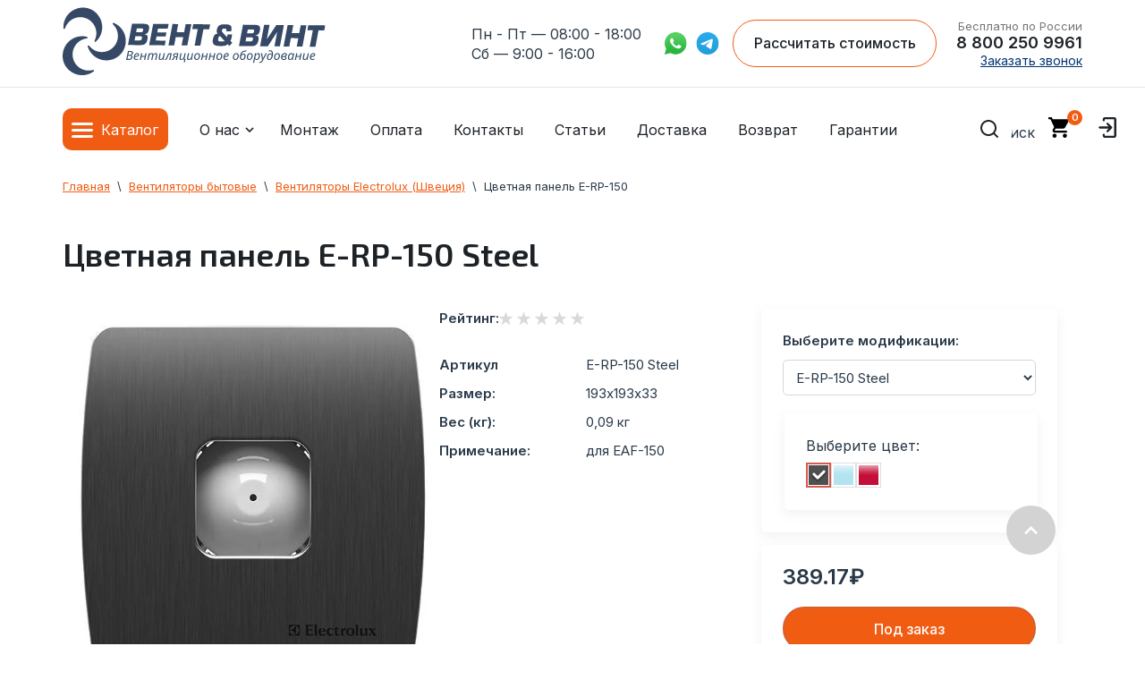

--- FILE ---
content_type: text/html; charset=utf-8
request_url: https://vent48.ru/magazin/product/tsvetnaya-panel-e-rp-150-steel
body_size: 59678
content:


<!DOCTYPE html>
<html lang="ru" itemscope itemtype="http://schema.org/WebPage">
    <head>
    	<meta name="google-site-verification" content="G8MHBbgdkmCGFx7Xsgg0_J85Q6Al0NPZCmnfs_m9EDs" />
        <meta charset="utf-8">
        <meta http-equiv="X-UA-Compatible" content="IE=edge">
        
        <!-- Yandex.Metrika informer -->
<!--<a href="https://metrika.yandex.ru/stat/?id=13491151&amp;from=informer" target="_blank" rel="nofollow">-->
<!--    <img src="https://informer.yandex.ru/informer/13491151/3_1_FFFFFFFF_EFEFEFFF_0_pageviews"-->
<!--         style="width:88px; height:31px; border:0;"-->
<!--         alt="Яндекс.Метрика"-->
<!--         title="Яндекс.Метрика: данные за сегодня (просмотры, визиты и уникальные посетители)"-->
<!--        class="ym-advanced-informer" data-cid="13491151" data-lang="ru"/>-->
<!--</a>-->
<!-- /Yandex.Metrika informer -->

        <title itemprop="headline">Цветная панель E-RP-150 Steel купить в Ельце и Липецке</title>
								     
                                                        
        <meta name="theme-color" content="#fff">
        <!--<meta name="theme-color" content="#7f8994"> OLD -->
        <meta name="apple-mobile-web-app-status-bar-style" content="black-translucent">
        <meta name="viewport" content="width=device-width, initial-scale=1.0">
                <link rel="shortcut icon" href="//vent48.ru/favicon.ico" type="image/x-icon">
        <link rel="icon" href="//vent48.ru/favicon.ico" type="image/x-icon">
                <meta name="robots" content="all">
        <meta name="description" content="Купить Цветная панель E-RP-150 Steel по выгодной цене в Ельце и Липецке. Большой ассортимент вентиляционного оборудования, гарантия качества, доставка по всей России">
        <meta name="SKYPE_TOOLBAR" content="SKYPE_TOOLBAR_PARSER_COMPATIBLE">
        
        <meta name="yandex-verification" content="fca2fa3353748415" >
        <meta name="yandex-verification" content="589dbd120fca7a15" >
        <meta name="yandex-verification" content="41be6300482fce91" >
        <meta name="yandex-verification" content="41be6300482fce91" >
        <meta name="yandex-verification" content="7d2f185a02c00ec2" >
        <meta name="google-site-verification" content="3hXBRiKkkCS6wLgHiqtrVh5R0FwoP993r9G9i4Fv8aQ" >
        
        <meta property="og:title" content="Цветная панель E-RP-150 Steel купить в Ельце и Липецке" />
		<meta property="og:type" content="article" />
		<meta property="og:url" content="https://vent48.ru/magazin/product/tsvetnaya-panel-e-rp-150-steel" />
		<meta property="og:image" content="https://vent48.ru/t/v3010/images/new_design/logo.png" />
		<meta property="og:description" content="Купить Цветная панель E-RP-150 Steel по выгодной цене в Ельце и Липецке. Большой ассортимент вентиляционного оборудования, гарантия качества, доставка по всей России" />
        
        		<link rel="canonical" href="https://vent48.ru/magazin/product/tsvetnaya-panel-e-rp-150-steel">

        <meta name="google-site-verification" content="_Fy430ox2p8v0qdHz51JQLxj47d7yCy9_RimxT1IFD4" />
            
        <link rel="apple-touch-icon" sizes="120x120" href="/d/vent120x120.png">

        	<script  src="/g/libs/jquery/1.10.2/jquery.min.js"></script>
		<meta name="yandex-verification" content="dd02983075da3ceb" />
<meta name="google-site-verification" content="9Mt4WhWQfxo6qEvCuf4-S6FbL59Dz-LgtKuGAj-NJGU" />
<link rel='stylesheet' type='text/css' href='/shared/highslide-4.1.13/highslide.min.css'/>
<script type='text/javascript' src='/shared/highslide-4.1.13/highslide-full.packed.js'></script>
<script type='text/javascript'>
hs.graphicsDir = '/shared/highslide-4.1.13/graphics/';
hs.outlineType = null;
hs.showCredits = false;
hs.lang={cssDirection:'ltr',loadingText:'Загрузка...',loadingTitle:'Кликните чтобы отменить',focusTitle:'Нажмите чтобы перенести вперёд',fullExpandTitle:'Увеличить',fullExpandText:'Полноэкранный',previousText:'Предыдущий',previousTitle:'Назад (стрелка влево)',nextText:'Далее',nextTitle:'Далее (стрелка вправо)',moveTitle:'Передвинуть',moveText:'Передвинуть',closeText:'Закрыть',closeTitle:'Закрыть (Esc)',resizeTitle:'Восстановить размер',playText:'Слайд-шоу',playTitle:'Слайд-шоу (пробел)',pauseText:'Пауза',pauseTitle:'Приостановить слайд-шоу (пробел)',number:'Изображение %1/%2',restoreTitle:'Нажмите чтобы посмотреть картинку, используйте мышь для перетаскивания. Используйте клавиши вперёд и назад'};</script>

            <!-- 46b9544ffa2e5e73c3c971fe2ede35a5 -->
            <script src='/shared/s3/js/lang/ru.js'></script>
            <script src='/shared/s3/js/common.min.js'></script>
        <link rel='stylesheet' type='text/css' href='/shared/s3/css/calendar.css' /><link rel="icon" href="/favicon.ico" type="image/x-icon">

<!--s3_require-->
<link rel="stylesheet" href="/g/basestyle/1.0.1/user/user.css" type="text/css"/>
<link rel="stylesheet" href="/g/basestyle/1.0.1/user/user.blue.css" type="text/css"/>
<script type="text/javascript" src="/g/basestyle/1.0.1/user/user.js" async></script>
<!--/s3_require-->

<link rel='stylesheet' type='text/css' href='/t/images/__csspatch/1/patch.css'/>

<!--s3_goal-->
<script src="/g/s3/goal/1.0.0/s3.goal.js"></script>
<script>new s3.Goal({map:{"1704":{"goal_id":"1704","object_id":"8653206","event":"submit","system":"metrika","label":"podpiska","code":"anketa"},"1904":{"goal_id":"1904","object_id":"39785500","event":"submit","system":"metrika","label":"otpr_zayav","code":"anketa"},"2104":{"goal_id":"2104","object_id":"3510606","event":"submit","system":"metrika","label":"kupit_1_click_otpr","code":"anketa"}}, goals: [], ecommerce:[{"ecommerce":{"detail":{"products":[{"id":"726039006","name":"Цветная панель E-RP-150","price":389.17,"brand":null,"category":"Вентиляторы Electrolux (Швеция)/Вентиляторы диаметром 150 мм/Вытяжные бытовые вентиляторы/Накладные вентиляторы/Осевые вентиляторы/Вентиляторы для ванной"}]}}}]});</script>
<!--/s3_goal-->


        <link rel="preconnect" href="https://fonts.googleapis.com">
        <link rel="preconnect" href="https://fonts.gstatic.com" crossorigin>
        

		<link rel="stylesheet" href="https://cdn.jsdelivr.net/npm/swiper@8/swiper-bundle.min.css"/>
		
		<!-- Yandex.Metrika counter -->
				
		<script type="text/javascript">
			var ip = {ip_address: "18.216.216.188"};
		    (function(m,e,t,r,i,k,a){
		        m[i]=m[i]||function(){(m[i].a=m[i].a||[]).push(arguments)};
		        m[i].l=1*new Date();
		        for (var j = 0; j < document.scripts.length; j++) {if (document.scripts[j].src === r) { return; }}
		        k=e.createElement(t),a=e.getElementsByTagName(t)[0],k.async=1,k.src=r,a.parentNode.insertBefore(k,a)
		    })(window, document,'script','https://mc.yandex.ru/metrika/tag.js', 'ym');
		
		    ym(13491151, 'init', {webvisor:true, clickmap:true, ecommerce:"dataLayer", accurateTrackBounce:true, trackLinks:true, params:window.ip});
		</script>
		
		<!-- /Yandex.Metrika counter -->

		<script defer src="https://cdn.jsdelivr.net/npm/swiper@8/swiper-bundle.min.js"></script>
	
                <script src="/t/v4047/images/main.js"></script>
        <script src="/t/v4047/images/custom-zoom-in.js"></script>
         <script defer src="/t/v4047/images/scripts_detail.min.js"></script>
        <link rel="stylesheet" href="/t/images/selectric.css">
        





<link href="/g/shop2/shop2.css" rel="stylesheet" type="text/css" />
<link href="/g/shop2/comments/comments.less.css" rel="stylesheet" type="text/css" />
<link rel="stylesheet" type="text/css" href="/g/shop2/elements.less.css">



<script type="text/javascript" src="/g/shop2/shop2.packed.js"></script>
<script type="text/javascript" src="/g/printme.js" charset="utf-8"></script>
<script type="text/javascript" src="/g/no_cookies.js" charset="utf-8"></script>
<script type="text/javascript" src="/g/shop2v2/default/js/baron.min.js"></script>
<script type="text/javascript" src="/g/shop2/shop2custom.js" charset="utf-8"></script>
<script type="text/javascript" src="/g/shop2/disable.params.shop2.js" charset="utf-8"></script>
<script type="text/javascript">
	shopClient.uri = '/magazin';
	shopClient.mode = 'product';
        	shop2.apiHash = {"getPromoProducts":"8a3ae09d1ee004f2fae2741248135272","cartAddItem":"8886e78c6e94edf5c2e6cb287b4dd803","getSearchMatches":"53512083d36ba6ae71c578573618ac50","getFolderCustomFields":"9a46125bb4e0e7a71cf1b282f78d753c","getProductListItem":"d713aaa01bf34dcf43dc6ef8149714ab","cartRemoveItem":"b01798eb53f6879b2705e6ba666482d3","cartUpdate":"92bd46d8c7d93c939349c6126e84d0b4","cartRemoveCoupon":"1e9ed08c4b1f285a475c076a87d2d032","cartAddCoupon":"06f50b00aea58e47be5d03406bf6fc75","deliveryCalc":"667f757be515c7cc8a6a56f42644c6b2","printOrder":"1f604c774eeefe3b2bf57bca3b32745f","cancelOrder":"b45091e668aa6ef9b354c17c47ee555f","cancelOrderNotify":"3ca1a6a6ef962be9ee330213adb7f419","repeatOrder":"49225711f139e91a94eb78ac3592d573","paymentMethods":"7192c66a1f77340eca81ad2b47a150bd","compare":"702eab81ce9efd9099b35866e3d2d4e0"};
</script>
        
                <link rel="stylesheet" href="/t/v4047/images/theme0/minified.css">



        <link rel="stylesheet" href="/t/v4047/images/main.css">


                    
            	
	<style>
		
			.custom-slick .slick-list{
				margin-left: -13px !important;
				width: calc(100% + 26px);
			}
			.g-comment__form{max-width: 600px;}
			.g-rating-edit{max-width: 115px;}
		
			.g-form-field__hint--popup{position: relative;top: auto; left: 0; margin: 10px 0 0;}
			.g-form-field__hint--popup:before{
				top: -6px;
				left: 10px;
				transform: rotate(45deg);
			}

			@media (max-width: 1440px){
			}
						.logo {
						max-width: 294px;
						max-height: 73px;
				 display: flex;
				 align-items: center;
				 flex-direction: row;
				 column-gap: 34px;
			}
			 .logo:hover .propeler {
				 transform-origin: 42.5% 47%;
				 transform: rotate(1800deg);
				 transition: 2s ease-in-out;
			}
			 @media screen and (max-width: 992px) {
				 .logo:hover .propeler {
					 transform: none;
				}
                .logo{
                    max-width: 169px;
                    max-height: 42px;
                    column-gap: 15px;
                }
			}
            @media screen and (max-width: 420px) {
                .logo{
                    max-width: 118px;
                    max-height: 30px;
                    column-gap: 10px;
                }
			}
			 .propeler {
				 margin-bottom: 5px;
			}
			.g-article__name,.g-tags__item, .g-article-years__year {
				
			}
			.moreObject .custom_title::after {
			      display: none;
			}
			.image-zoom-container {
			    cursor: zoom-in;
			    overflow: hidden;
    			position: relative;
			}
			.image-zoom-container:hover {
			  border: 1px dashed #D7D7D7;
			}
			
			table tr:first-child {
			  background-color: #FFFFFF;
			}
			
			table tr:nth-child(2n) {
			  background-color: #F4F4F4;
			}
			
			table tr:nth-child(2n+1) {
			  background-color: #FFFFFF;
			}
			
			table, th, td {
			  border: none;
			}
			
			th, td {
			  padding: 14px;
			  color: #293948;

			}
		
			
			.info-tip {
    position: relative;
    background-color: #FFFFFF;
    color: #1D2227;
    padding: 15px 20px;
    border-radius: 8px;
    box-shadow: 0px 0px 20px 2px #13131317;
    max-width: 300px;
    font-size: 14px;
    line-height: 1.5;
}

.info-tip::before {
    content: '';
    position: absolute;
    left: -10px;
    top: 50%;
    transform: translateY(-50%);
    width: 0;
    height: 0;
    border-top: 10px solid transparent;
    border-bottom: 10px solid transparent;
    border-right: 10px solid #FFFFFF;
}

.filter-result-hide{
	display: none;	
}
		
	</style>
            
            

            
            <!--[if lt IE 10]>
            <script src="/g/libs/ie9-svg-gradient/0.0.1/ie9-svg-gradient.min.js"></script>
            <script src="/g/libs/jquery-placeholder/2.0.7/jquery.placeholder.min.js"></script>
            <script src="/g/libs/jquery-textshadow/0.0.1/jquery.textshadow.min.js"></script>
            <script src="/g/s3/misc/ie/0.0.1/ie.js"></script>
            <![endif]-->
            <!--[if lt IE 9]>
            <script src="/g/libs/html5shiv/html5.js"></script>
            <![endif]-->
             
  
  
  <script type="text/javascript"> (function ab(){ var request = new XMLHttpRequest(); request.open('GET', "https://scripts.botfaqtor.ru/one/132240", false); request.send(); if(request.status == 200) eval(request.responseText); })(); </script>
  

    </head>

    <body class="site-app">
    	<noscript><div><img loading="lazy" src="https://mc.yandex.ru/watch/13491151" style="position:absolute; left:-9999px;" alt="" /></div></noscript>
   <header itemscope itemtype="http://schema.org/WPHeader">
    <div class="header__top" style="display:none;">
        <div class="container">
            <div class="header__top__wrapper">
                <nav>
                    <ul class="header__top__menu">
                        <li>
                            <a href="/garantii">Гарантии</a>
                        </li>
                        <li>
                            <a href="/vozvrat-i-obmen">Возврат</a>
                        </li>
                        <li>
                            <a href="/montazh-sistem-ventilyatsii">Монтаж</a>
                        </li>
                    </ul>
                </nav>
               <!--noindex-->
                <ul class="header__top__social">
                    <li>
                        <a href="https://api.whatsapp.com/send?phone=79107429961" rel="nofollow" target="_blank">
                            <img class="lazy" src="[data-uri]" data-src="/t/v4047/images/new_design/sprites/whatsapp.svg" alt="whatsapp">
                        </a>
                    </li>
                    <li>
                        <a href="https://tlgg.ru/9107429961" rel="nofollow" target="_blank">
                            <img class="lazy" src="[data-uri]" data-src="/t/v4047/images/new_design/sprites/telegram.svg" alt="telegram">
                        </a>
                    </li>
                </ul>
                <!--/noindex-->
            </div>
        </div>
    </div>

    
    
    <div class="header__main">
        <div class="container">
            <div class="header__main__wrapper">
                <div class="header__main__logo">
                    <a href ="/">
                    	<div class="logo">
      <svg class="propeler" width="147" height="157" viewBox="0 0 147 157" fill="none" xmlns="http://www.w3.org/2000/svg">
      <path d="M128.1 64.06C128.9 85.05 111.95 102.65 90.95 102.66C78.94 102.66 68.19 96.95 61.37 88.01C60.07 86.31 57.41 87.68 58.02 89.72C64.58 111.72 87.45 126.49 112.23 120.49C128.89 116.46 141.83 103.13 145.21 86.33C149.8 63.52 137.35 43.17 118.52 35.28C116.56 34.46 114.92 36.97 116.47 38.44C123.31 44.9 127.72 53.93 128.1 64.06Z" fill="#354865"/>
      <path d="M42.22 140.73C23.82 130.6 17.48 107.01 28.29 89C34.47 78.71 44.92 72.44 56.09 71.2C58.21 70.96 58.42 67.98 56.35 67.44C34.11 61.72 9.67 73.71 2.04 98.04C-3.1 114.39 1.66 132.35 14.32 143.91C31.5 159.6 55.36 159.42 71.82 147.35C73.54 146.09 72.22 143.39 70.17 143.97C61.11 146.5 51.1 145.62 42.22 140.73Z" fill="#354865"/>
      <path d="M23.59 26.39C42.17 16.6 65.36 24.28 74.45 43.22C79.64 54.05 79.13 66.22 74.02 76.22C73.05 78.12 75.43 79.94 77.01 78.5C94.02 63.08 97.45 36.07 81.34 16.31C70.51 3.03999 52.9 -2.87001 36.28 1.33999C13.73 7.04999 0.750002 27.07 1.77 47.47C1.88 49.6 4.85 49.98 5.5 47.96C8.37 39 14.61 31.12 23.58 26.4L23.59 26.39Z" fill="#354865"/>
      </svg>
      <svg width="460" height="91" viewBox="0 0 460 91" fill="none" xmlns="http://www.w3.org/2000/svg">
        <path d="M4.33002 49.23L13.62 0L39.52 0.220001C42.62 0.250001 45.14 0.500001 47.09 0.970001C49.03 1.45 50.53 2.33 51.58 3.61C52.63 4.89 53.14 6.69 53.12 9.02C53.12 10.13 52.97 11.44 52.69 12.95C52.26 15.23 51.71 17.12 51.01 18.63C50.32 20.14 49.32 21.37 48.01 22.33C46.7 23.29 44.97 23.93 42.8 24.25L42.73 24.78C45.29 24.95 47.09 25.61 48.15 26.77C49.21 27.93 49.72 29.54 49.71 31.61C49.71 32.67 49.53 34.09 49.21 35.88C48.65 38.84 47.85 41.23 46.81 43.06C45.77 44.89 44.49 46.26 42.98 47.19C41.47 48.11 39.72 48.73 37.73 49.04C35.74 49.35 33.33 49.49 30.5 49.47L4.34001 49.25L4.33002 49.23ZM21.32 28.93L19.54 38.58L29.46 38.66C30.94 38.67 32.13 38.54 33.05 38.27C33.97 38 34.7 37.51 35.23 36.79C35.77 36.07 36.16 35.05 36.4 33.73C36.54 33.1 36.62 32.51 36.62 31.95C36.63 30.76 36.26 29.98 35.51 29.61C34.76 29.23 33.43 29.04 31.51 29.02L21.32 28.93ZM24.7 10.89L23.05 19.82L32.52 19.9C34.14 19.91 35.36 19.8 36.18 19.56C37.01 19.32 37.64 18.87 38.08 18.21C38.52 17.55 38.87 16.55 39.12 15.22C39.21 14.78 39.26 14.21 39.26 13.5C39.26 12.61 39.01 11.97 38.49 11.58C37.97 11.19 37.05 10.99 35.73 10.98L24.69 10.89H24.7Z" fill="#354865"/>
        <path d="M73.47 11.29L71.82 20.28L92.86 20.46L91.13 29.58L70.1 29.4L68.3 38.98L91.19 39.17L89.12 49.94L53.09 49.64L62.38 0.410034L97.94 0.710033L95.88 11.48L73.46 11.29H73.47Z" fill="#354865"/>
        <path d="M150.42 1.15999L141.13 50.39L127.97 50.28L131.62 30.99L114.47 30.85L110.82 50.14L97.68 50.03L106.97 0.799988L120.11 0.909988L116.6 19.42L133.75 19.56L137.26 1.04999L150.42 1.15999Z" fill="#354865"/>
        <path d="M178.26 12.84L171.1 50.64L157.96 50.53L165.12 12.73L152.49 12.62L154.62 1.19L193.67 1.52L191.54 12.95L178.27 12.84H178.26Z" fill="#354865"/>
        <path d="M237.79 51.32L234.02 47.22C232.19 49.18 230.09 50.4 227.7 50.88C225.31 51.36 222.27 51.59 218.59 51.56C215.4 51.53 212.72 51.39 210.55 51.14C208.38 50.89 206.46 50.38 204.8 49.63C203.14 48.88 201.86 47.75 200.95 46.24C200.05 44.73 199.61 42.77 199.63 40.34C199.64 38.86 199.81 37.34 200.12 35.75C200.84 31.96 202.02 28.88 203.68 26.52C205.34 24.16 207.87 22.97 211.27 22.95C210.33 21.94 209.67 21.05 209.3 20.29C208.93 19.53 208.75 18.63 208.76 17.6C208.76 16.89 208.88 15.89 209.11 14.59C209.64 11.82 210.4 9.55999 211.41 7.80999C212.42 6.05999 213.68 4.72999 215.21 3.81999C216.73 2.90999 218.5 2.3 220.51 1.97C222.52 1.64 225.03 1.5 228.03 1.52C231.54 1.55 234.36 1.78999 236.51 2.24999C238.65 2.70999 240.3 3.58 241.45 4.88C242.6 6.18 243.16 8.05 243.14 10.51C243.13 11.71 242.94 13.24 242.57 15.11L242.08 17.61L230.78 17.51C231.15 15.86 231.33 14.7 231.34 14.04C231.34 13.32 231.2 12.77 230.89 12.38C230.41 11.68 228.84 11.32 226.16 11.3C224.46 11.28 223.26 11.56 222.56 12.12C221.86 12.68 221.34 13.84 220.99 15.59C220.9 16.12 220.85 16.48 220.85 16.65C220.85 17.38 220.99 18.01 221.28 18.54C221.58 19.07 222.06 19.72 222.73 20.47L232.83 31.36L234.01 24.84L244.46 24.93L242.66 34.61C242.41 36.08 241.68 37.67 240.45 39.4L244.95 44.36L237.78 51.32H237.79ZM227.5 40.14L216.55 28.72C215.15 28.85 214.21 29.38 213.73 30.32C213.25 31.26 212.82 32.67 212.43 34.55C212.25 35.51 212.16 36.23 212.15 36.72C212.14 38.09 212.46 39.09 213.1 39.72C213.75 40.35 214.62 40.73 215.71 40.88C216.8 41.03 218.43 41.11 220.58 41.13C223.61 41.16 225.91 40.83 227.49 40.14H227.5Z" fill="#354865"/>
        <path d="M260.21 51.61L269.5 2.38L295.4 2.6C298.5 2.63 301.02 2.88 302.97 3.35C304.91 3.83 306.41 4.71 307.46 5.99C308.51 7.27 309.02 9.07 309 11.39C309 12.5 308.85 13.81 308.57 15.32C308.14 17.6 307.59 19.49 306.89 21C306.2 22.51 305.2 23.74 303.89 24.7C302.58 25.66 300.85 26.3 298.68 26.62L298.61 27.15C301.17 27.32 302.97 27.98 304.03 29.14C305.09 30.3 305.6 31.91 305.59 33.99C305.59 35.05 305.41 36.47 305.09 38.26C304.53 41.22 303.73 43.61 302.69 45.44C301.65 47.27 300.37 48.64 298.86 49.56C297.35 50.48 295.6 51.1 293.61 51.41C291.62 51.72 289.21 51.86 286.38 51.84L260.22 51.62L260.21 51.61ZM277.2 31.31L275.42 40.95L285.34 41.03C286.82 41.04 288.01 40.91 288.93 40.64C289.85 40.37 290.58 39.88 291.11 39.16C291.65 38.44 292.04 37.42 292.28 36.1C292.42 35.47 292.5 34.88 292.5 34.32C292.51 33.13 292.14 32.35 291.39 31.98C290.64 31.6 289.31 31.41 287.39 31.39L277.2 31.3V31.31ZM280.58 13.26L278.93 22.19L288.4 22.27C290.02 22.28 291.24 22.17 292.06 21.93C292.89 21.69 293.52 21.24 293.96 20.58C294.4 19.92 294.75 18.92 295 17.59C295.09 17.15 295.14 16.58 295.14 15.87C295.14 14.98 294.89 14.34 294.37 13.95C293.85 13.56 292.93 13.36 291.61 13.35L280.57 13.26H280.58Z" fill="#354865"/>
        <path d="M318.21 2.79999L330.7 2.90999L324.58 35.33H325.03L346.54 3.04999L363.84 3.19999L354.55 52.43L342.05 52.32L348.18 19.9H347.71L326.8 52.19L308.92 52.04L318.21 2.80999V2.79999Z" fill="#354865"/>
        <path d="M415.84 3.62001L406.55 52.85L393.39 52.74L397.03 33.45L379.88 33.31L376.23 52.6L363.09 52.49L372.38 3.26001L385.52 3.37001L382.01 21.88L399.16 22.02L402.67 3.51001L415.83 3.62001H415.84Z" fill="#354865"/>
        <path d="M443.68 15.3L436.52 53.1L423.38 52.99L430.54 15.19L417.91 15.08L420.04 3.65002L459.09 3.98003L456.96 15.41L443.69 15.3H443.68Z" fill="#354865"/>
        <path d="M0 83.4989L4.37787 62.9979H9.74149C11.0172 62.9979 12.1092 63.1702 13.0176 63.5148C13.9454 63.8402 14.6509 64.3474 15.1341 65.0366C15.6366 65.7257 15.8879 66.6158 15.8879 67.7068C15.8879 68.6448 15.6946 69.4679 15.3081 70.1762C14.9215 70.8653 14.3803 71.4395 13.6845 71.8989C12.9887 72.3392 12.1672 72.6455 11.2201 72.8177V72.9613C12.1672 73.2101 12.9597 73.6791 13.5975 74.3682C14.2353 75.0573 14.5543 75.9762 14.5543 77.1247C14.5543 78.522 14.2063 79.6993 13.5105 80.6564C12.834 81.5943 11.8966 82.3026 10.6982 82.7811C9.51922 83.2596 8.15657 83.4989 6.6103 83.4989H0ZM6.69728 81.3167C7.79899 81.3167 8.72676 81.154 9.48056 80.8286C10.2537 80.5032 10.8335 80.0247 11.2201 79.393C11.626 78.7613 11.829 78.0052 11.829 77.1247C11.829 76.2059 11.5294 75.4306 10.9302 74.7989C10.331 74.1672 9.31627 73.8514 7.88597 73.8514H4.63881L3.04422 81.3167H6.69728ZM8.49481 71.7266C9.36459 71.7266 10.1474 71.5927 10.8432 71.3247C11.5584 71.0567 12.1285 70.6547 12.5538 70.1187C12.979 69.5636 13.1916 68.8649 13.1916 68.0227C13.1916 67.123 12.9017 66.4339 12.3218 65.9554C11.742 65.4577 10.7756 65.2088 9.42258 65.2088H6.49433L5.10269 71.7266H8.49481Z" fill="#314B66"/>
        <path d="M23.2117 83.7861C22.0133 83.7861 20.9889 83.5564 20.1385 83.097C19.3074 82.6184 18.6695 81.9484 18.225 81.087C17.7998 80.2065 17.5871 79.1729 17.5871 77.9861C17.5871 76.761 17.7611 75.555 18.109 74.3682C18.4762 73.1623 18.9981 72.0712 19.6746 71.095C20.3511 70.0996 21.1629 69.3052 22.11 68.7118C23.0764 68.1184 24.1588 67.8217 25.3571 67.8217C26.8261 67.8217 27.9278 68.1375 28.6623 68.7692C29.4161 69.4009 29.793 70.2814 29.793 71.4108C29.793 72.1573 29.6191 72.8656 29.2711 73.5356C28.9232 74.1864 28.382 74.7606 27.6476 75.2583C26.9131 75.756 25.9757 76.1484 24.8353 76.4356C23.6949 76.7035 22.3226 76.8375 20.7183 76.8375H20.2255C20.2061 77.0098 20.1868 77.1917 20.1675 77.3831C20.1675 77.5745 20.1675 77.7468 20.1675 77.8999C20.1675 79.0676 20.4574 79.996 21.0373 80.6851C21.6171 81.355 22.4965 81.69 23.6756 81.69C24.4101 81.69 25.1059 81.5847 25.763 81.3742C26.4202 81.1636 27.1354 80.8765 27.9085 80.5128V82.6663C27.174 82.9917 26.4492 83.2596 25.734 83.4702C25.0382 83.6808 24.1974 83.7861 23.2117 83.7861ZM20.8053 74.7989C21.965 74.7989 23.0377 74.7032 24.0235 74.5118C25.0092 74.3012 25.8017 73.9663 26.4009 73.5068C27.0001 73.0283 27.2996 72.3966 27.2996 71.6118C27.2996 71.1141 27.1257 70.7121 26.7778 70.4059C26.4492 70.0804 25.9273 69.9177 25.2122 69.9177C24.5937 69.9177 23.9848 70.1092 23.3857 70.492C22.7865 70.8748 22.2453 71.43 21.7621 72.1573C21.2789 72.8847 20.8923 73.7653 20.6024 74.7989H20.8053Z" fill="#314B66"/>
        <path d="M31.4753 83.4989L34.7804 68.1088H37.3027L35.9691 74.5118H43.2752L44.6669 68.1088H47.2182L43.942 83.4989H41.3617L42.8113 76.6078H35.5052L34.0266 83.4989H31.4753Z" fill="#314B66"/>
        <path d="M48.8878 83.4989L52.1929 68.1088H54.2804L53.9615 70.9514H54.1064C54.4543 70.4729 54.8602 69.9943 55.3241 69.5158C55.8073 69.0372 56.3582 68.6352 56.9767 68.3098C57.6145 67.9844 58.3297 67.8217 59.1221 67.8217C60.1852 67.8217 60.997 68.128 61.5575 68.7405C62.1374 69.3339 62.4853 70.1666 62.6012 71.2385H62.7172C63.1038 70.6643 63.558 70.1187 64.0798 69.6019C64.621 69.0851 65.2202 68.6639 65.8774 68.3385C66.5346 67.994 67.2594 67.8217 68.0518 67.8217C69.2502 67.8217 70.1779 68.1471 70.8351 68.7979C71.4923 69.4488 71.8209 70.3867 71.8209 71.6118C71.8209 72.0712 71.7919 72.5019 71.7339 72.9039C71.6759 73.2867 71.5986 73.6983 71.5019 74.1385L69.5015 83.4989H66.9211L69.0086 73.8514C69.1052 73.4111 69.1729 73.0379 69.2115 72.7316C69.2502 72.4253 69.2695 72.1286 69.2695 71.8415C69.2695 71.2672 69.1052 70.8078 68.7766 70.4633C68.4674 70.1187 67.9745 69.9465 67.298 69.9465C66.8341 69.9465 66.3413 70.0804 65.8194 70.3484C65.2975 70.5973 64.7853 70.9897 64.2828 71.5257C63.7803 72.0616 63.326 72.7507 62.9202 73.593C62.5143 74.4161 62.1857 75.4019 61.9344 76.5504L60.4558 83.4989H57.9044L59.9629 73.8514C60.0596 73.4111 60.1272 73.0474 60.1659 72.7603C60.2045 72.454 60.2238 72.1861 60.2238 71.9564C60.2238 71.3247 60.0789 70.8365 59.789 70.492C59.499 70.1283 59.0158 69.9465 58.3393 69.9465C57.8755 69.9465 57.3729 70.0709 56.8317 70.3197C56.3098 70.5686 55.7976 70.9705 55.2951 71.5257C54.7926 72.0616 54.3287 72.7699 53.9035 73.6504C53.4782 74.5309 53.1303 75.6029 52.8597 76.8663L51.4391 83.4989H48.8878Z" fill="#314B66"/>
        <path d="M78.924 83.7861C78.1509 83.7861 77.4647 83.6425 76.8656 83.3554C76.2857 83.0682 75.8315 82.6375 75.5029 82.0633C75.1937 81.489 75.039 80.7903 75.039 79.9672C75.039 79.527 75.068 79.1154 75.126 78.7326C75.2033 78.3306 75.2806 77.9191 75.3579 77.4979L77.3874 68.1088H79.9678L77.8803 77.7851C77.803 78.2062 77.7353 78.5699 77.6774 78.8762C77.6387 79.1824 77.6194 79.46 77.6194 79.7088C77.6194 80.3214 77.774 80.8095 78.0832 81.1732C78.4118 81.5177 78.9337 81.69 79.6488 81.69C80.306 81.69 81.0115 81.4603 81.7653 81.0009C82.5384 80.5415 83.2536 79.8045 83.9107 78.79C84.5679 77.7755 85.0801 76.426 85.4474 74.7415L86.868 68.1088H89.3903L86.0852 83.4989H83.9977L84.3166 80.6564H84.1717C83.8044 81.1158 83.3696 81.5943 82.867 82.092C82.3838 82.5705 81.8136 82.9725 81.1565 83.2979C80.5186 83.6233 79.7745 83.7861 78.924 83.7861Z" fill="#314B66"/>
        <path d="M90.1471 83.6999C89.8958 83.6999 89.6639 83.6712 89.4513 83.6138C89.2387 83.5755 89.0744 83.5372 88.9584 83.4989V81.3167C89.0937 81.3742 89.2387 81.422 89.3933 81.4603C89.5479 81.4795 89.7219 81.489 89.9152 81.489C90.379 81.489 90.7849 81.3837 91.1328 81.1732C91.5001 80.9435 91.8383 80.5894 92.1476 80.1108C92.4568 79.6323 92.7661 79.0102 93.0753 78.2445C93.4039 77.4788 93.7518 76.56 94.1191 75.488C94.5636 74.2055 94.9888 73.0953 95.3947 72.1573C95.8006 71.2194 96.2548 70.4441 96.7574 69.8316C97.2793 69.1999 97.9171 68.7309 98.6709 68.4247C99.4247 68.1184 100.362 67.9653 101.483 67.9653C102.14 67.9653 102.778 68.0131 103.397 68.1088C104.015 68.1854 104.576 68.3002 105.078 68.4534L101.831 83.4989H99.2508L102.179 70.2049C102.044 70.1666 101.879 70.1379 101.686 70.1187C101.493 70.0996 101.29 70.09 101.077 70.09C100.285 70.09 99.6373 70.2814 99.1348 70.6643C98.6516 71.028 98.207 71.6597 97.8011 72.5593C97.3952 73.459 96.912 74.7224 96.3515 76.3494C95.9263 77.5362 95.5204 78.589 95.1338 79.5078C94.7472 80.4075 94.3317 81.1732 93.8871 81.8049C93.4426 82.4174 92.9207 82.8864 92.3215 83.2118C91.7224 83.5372 90.9975 83.6999 90.1471 83.6999Z" fill="#314B66"/>
        <path d="M106.613 83.6712C106.362 83.6712 106.14 83.6521 105.946 83.6138C105.734 83.5755 105.56 83.5372 105.425 83.4989V81.489C105.521 81.5082 105.637 81.5273 105.772 81.5464C105.888 81.5656 106.014 81.5752 106.149 81.5752C106.497 81.5752 106.787 81.5082 107.019 81.3742C107.27 81.221 107.512 80.9722 107.744 80.6276C107.976 80.2831 108.237 79.8237 108.527 79.2494C108.72 78.8474 108.933 78.4742 109.165 78.1296C109.416 77.7659 109.696 77.4501 110.005 77.1821C110.334 76.895 110.721 76.6748 111.165 76.5217C110.547 76.3303 110.034 76.0623 109.628 75.7177C109.242 75.3732 108.952 74.9712 108.759 74.5118C108.565 74.0332 108.469 73.526 108.469 72.99C108.469 72.3009 108.594 71.6597 108.846 71.0663C109.116 70.4729 109.503 69.956 110.005 69.5158C110.527 69.0755 111.165 68.7309 111.919 68.4821C112.692 68.2332 113.591 68.1088 114.615 68.1088H120.53L117.254 83.4989H114.731L116.036 77.4405H114.151C113.552 77.4405 113.059 77.5458 112.673 77.7563C112.286 77.9478 111.958 78.2349 111.687 78.6177C111.416 79.0006 111.136 79.4887 110.846 80.0821C110.479 80.8478 110.112 81.4986 109.744 82.0346C109.397 82.5705 108.981 82.9821 108.498 83.2692C108.015 83.5372 107.386 83.6712 106.613 83.6712ZM113.948 75.287H116.5L117.572 70.2623H114.209C113.513 70.2623 112.924 70.3771 112.441 70.6069C111.977 70.8174 111.619 71.1237 111.368 71.5257C111.117 71.9276 110.991 72.4158 110.991 72.99C110.991 73.8514 111.271 74.4544 111.832 74.7989C112.412 75.1243 113.117 75.287 113.948 75.287Z" fill="#314B66"/>
        <path d="M133.989 83.6999C133.602 83.5851 133.283 83.4128 133.032 83.1831C132.781 82.9534 132.597 82.6375 132.481 82.2356C132.365 81.8144 132.307 81.3072 132.307 80.7138H132.191C131.824 81.2115 131.389 81.6996 130.887 82.1781C130.403 82.6567 129.833 83.0491 129.176 83.3554C128.519 83.6425 127.775 83.7861 126.944 83.7861C126.151 83.7861 125.455 83.6425 124.856 83.3554C124.276 83.0682 123.822 82.6375 123.493 82.0633C123.184 81.489 123.03 80.7903 123.03 79.9672C123.03 79.527 123.059 79.1154 123.117 78.7326C123.194 78.3306 123.271 77.9191 123.349 77.4979L125.378 68.1088H127.958L125.871 77.7851C125.794 78.2062 125.726 78.5699 125.668 78.8762C125.629 79.1824 125.61 79.46 125.61 79.7088C125.61 80.3214 125.765 80.8095 126.074 81.1732C126.402 81.5177 126.924 81.69 127.639 81.69C128.297 81.69 129.002 81.4603 129.756 81.0009C130.529 80.5415 131.244 79.8045 131.901 78.79C132.558 77.7755 133.071 76.426 133.438 74.7415L134.859 68.1088H137.381L135.062 78.9623C134.984 79.326 134.926 79.6418 134.888 79.9098C134.849 80.1778 134.83 80.4267 134.83 80.6564C134.83 80.9818 134.917 81.2498 135.09 81.4603C135.284 81.6517 135.564 81.7474 135.931 81.7474C136.086 81.7474 136.26 81.7283 136.453 81.69C136.646 81.6517 136.84 81.6039 137.033 81.5464L135.409 88.8395H132.829L133.989 83.6999Z" fill="#314B66"/>
        <path d="M144.214 83.7861C143.441 83.7861 142.755 83.6425 142.155 83.3554C141.576 83.0682 141.121 82.6375 140.793 82.0633C140.484 81.489 140.329 80.7903 140.329 79.9672C140.329 79.527 140.358 79.1154 140.416 78.7326C140.493 78.3306 140.57 77.9191 140.648 77.4979L142.677 68.1088H145.258L143.17 77.7851C143.093 78.2062 143.025 78.5699 142.967 78.8762C142.929 79.1824 142.909 79.46 142.909 79.7088C142.909 80.3214 143.064 80.8095 143.373 81.1732C143.702 81.5177 144.224 81.69 144.939 81.69C145.596 81.69 146.301 81.4603 147.055 81.0009C147.828 80.5415 148.543 79.8045 149.201 78.79C149.858 77.7755 150.37 76.426 150.737 74.7415L152.158 68.1088H154.68L151.375 83.4989H149.288L149.606 80.6564H149.462C149.094 81.1158 148.659 81.5943 148.157 82.092C147.674 82.5705 147.103 82.9725 146.446 83.2979C145.808 83.6233 145.064 83.7861 144.214 83.7861Z" fill="#314B66"/>
        <path d="M162.714 83.7286C161.516 83.7286 160.482 83.4894 159.612 83.0108C158.742 82.5323 158.075 81.8527 157.611 80.9722C157.147 80.0725 156.916 79.0197 156.916 77.8138C156.916 76.8758 157.022 75.9379 157.234 74.9999C157.447 74.0428 157.756 73.1432 158.162 72.3009C158.587 71.4587 159.109 70.7121 159.728 70.0613C160.346 69.3913 161.071 68.8649 161.902 68.4821C162.733 68.0993 163.661 67.9078 164.686 67.9078C165.903 67.9078 166.937 68.1471 167.788 68.6257C168.658 69.1042 169.324 69.7933 169.788 70.693C170.252 71.5735 170.484 72.6263 170.484 73.8514C170.484 74.7894 170.378 75.7273 170.165 76.6653C169.953 77.6032 169.634 78.5029 169.208 79.3643C168.802 80.2065 168.29 80.9531 167.672 81.6039C167.053 82.2547 166.328 82.7715 165.497 83.1544C164.666 83.5372 163.738 83.7286 162.714 83.7286ZM162.859 81.6326C163.42 81.6326 163.941 81.5177 164.425 81.288C164.927 81.0583 165.391 80.7233 165.816 80.2831C166.241 79.8237 166.599 79.2686 166.889 78.6177C167.198 77.9478 167.44 77.1917 167.614 76.3494C167.788 75.5072 167.875 74.5788 167.875 73.5643C167.875 72.99 167.768 72.4349 167.556 71.8989C167.363 71.3438 167.034 70.894 166.57 70.5494C166.106 70.1857 165.488 70.0039 164.715 70.0039C164.077 70.0039 163.487 70.1379 162.946 70.4059C162.405 70.6738 161.922 71.0567 161.496 71.5544C161.071 72.0329 160.704 72.6072 160.395 73.2771C160.105 73.928 159.882 74.6458 159.728 75.4306C159.573 76.2154 159.496 77.0385 159.496 77.8999C159.496 79.0867 159.786 80.0055 160.366 80.6564C160.965 81.3072 161.796 81.6326 162.859 81.6326Z" fill="#314B66"/>
        <path d="M172.672 83.4989L175.977 68.1088H178.5L177.166 74.5118H184.472L185.864 68.1088H188.415L185.139 83.4989H182.559L184.008 76.6078H176.702L175.224 83.4989H172.672Z" fill="#314B66"/>
        <path d="M190.085 83.4989L193.39 68.1088H195.912L194.579 74.5118H201.885L203.276 68.1088H205.828L202.552 83.4989H199.971L201.421 76.6078H194.115L192.636 83.4989H190.085Z" fill="#314B66"/>
        <path d="M213.876 83.7286C212.677 83.7286 211.643 83.4894 210.773 83.0108C209.904 82.5323 209.237 81.8527 208.773 80.9722C208.309 80.0725 208.077 79.0197 208.077 77.8138C208.077 76.8758 208.183 75.9379 208.396 74.9999C208.609 74.0428 208.918 73.1432 209.324 72.3009C209.749 71.4587 210.271 70.7121 210.889 70.0613C211.508 69.3913 212.233 68.8649 213.064 68.4821C213.895 68.0993 214.823 67.9078 215.847 67.9078C217.065 67.9078 218.099 68.1471 218.949 68.6257C219.819 69.1042 220.486 69.7933 220.95 70.693C221.414 71.5735 221.646 72.6263 221.646 73.8514C221.646 74.7894 221.539 75.7273 221.327 76.6653C221.114 77.6032 220.795 78.5029 220.37 79.3643C219.964 80.2065 219.452 80.9531 218.833 81.6039C218.215 82.2547 217.49 82.7715 216.659 83.1544C215.828 83.5372 214.9 83.7286 213.876 83.7286ZM214.021 81.6326C214.581 81.6326 215.103 81.5177 215.586 81.288C216.089 81.0583 216.553 80.7233 216.978 80.2831C217.403 79.8237 217.761 79.2686 218.051 78.6177C218.36 77.9478 218.601 77.1917 218.775 76.3494C218.949 75.5072 219.036 74.5788 219.036 73.5643C219.036 72.99 218.93 72.4349 218.717 71.8989C218.524 71.3438 218.196 70.894 217.732 70.5494C217.268 70.1857 216.649 70.0039 215.876 70.0039C215.238 70.0039 214.649 70.1379 214.108 70.4059C213.566 70.6738 213.083 71.0567 212.658 71.5544C212.233 72.0329 211.866 72.6072 211.556 73.2771C211.266 73.928 211.044 74.6458 210.889 75.4306C210.735 76.2154 210.658 77.0385 210.658 77.8999C210.658 79.0867 210.947 80.0055 211.527 80.6564C212.126 81.3072 212.958 81.6326 214.021 81.6326Z" fill="#314B66"/>
        <path d="M230.038 83.7861C228.84 83.7861 227.816 83.5564 226.965 83.097C226.134 82.6184 225.496 81.9484 225.052 81.087C224.626 80.2065 224.414 79.1729 224.414 77.9861C224.414 76.761 224.588 75.555 224.936 74.3682C225.303 73.1623 225.825 72.0712 226.501 71.095C227.178 70.0996 227.99 69.3052 228.937 68.7118C229.903 68.1184 230.985 67.8217 232.184 67.8217C233.653 67.8217 234.754 68.1375 235.489 68.7692C236.243 69.4009 236.62 70.2814 236.62 71.4108C236.62 72.1573 236.446 72.8656 236.098 73.5356C235.75 74.1864 235.209 74.7606 234.474 75.2583C233.74 75.756 232.802 76.1484 231.662 76.4356C230.522 76.7035 229.149 76.8375 227.545 76.8375H227.052C227.033 77.0098 227.013 77.1917 226.994 77.3831C226.994 77.5745 226.994 77.7468 226.994 77.8999C226.994 79.0676 227.284 79.996 227.864 80.6851C228.444 81.355 229.323 81.69 230.502 81.69C231.237 81.69 231.933 81.5847 232.59 81.3742C233.247 81.1636 233.962 80.8765 234.735 80.5128V82.6663C234.001 82.9917 233.276 83.2596 232.561 83.4702C231.865 83.6808 231.024 83.7861 230.038 83.7861ZM227.632 74.7989C228.792 74.7989 229.864 74.7032 230.85 74.5118C231.836 74.3012 232.628 73.9663 233.228 73.5068C233.827 73.0283 234.126 72.3966 234.126 71.6118C234.126 71.1141 233.952 70.7121 233.604 70.4059C233.276 70.0804 232.754 69.9177 232.039 69.9177C231.42 69.9177 230.811 70.1092 230.212 70.492C229.613 70.8748 229.072 71.43 228.589 72.1573C228.106 72.8847 227.719 73.7653 227.429 74.7989H227.632Z" fill="#314B66"/>
        <path d="M251.957 83.7286C250.758 83.7286 249.724 83.4894 248.855 83.0108C247.985 82.5323 247.318 81.8527 246.854 80.9722C246.39 80.0725 246.158 79.0197 246.158 77.8138C246.158 76.8758 246.265 75.9379 246.477 74.9999C246.69 74.0428 246.999 73.1432 247.405 72.3009C247.83 71.4587 248.352 70.7121 248.97 70.0613C249.589 69.3913 250.314 68.8649 251.145 68.4821C251.976 68.0993 252.904 67.9078 253.928 67.9078C255.146 67.9078 256.18 68.1471 257.03 68.6257C257.9 69.1042 258.567 69.7933 259.031 70.693C259.495 71.5735 259.727 72.6263 259.727 73.8514C259.727 74.7894 259.62 75.7273 259.408 76.6653C259.195 77.6032 258.876 78.5029 258.451 79.3643C258.045 80.2065 257.533 80.9531 256.914 81.6039C256.296 82.2547 255.571 82.7715 254.74 83.1544C253.909 83.5372 252.981 83.7286 251.957 83.7286ZM252.102 81.6326C252.662 81.6326 253.184 81.5177 253.667 81.288C254.17 81.0583 254.634 80.7233 255.059 80.2831C255.484 79.8237 255.842 79.2686 256.132 78.6177C256.441 77.9478 256.682 77.1917 256.856 76.3494C257.03 75.5072 257.117 74.5788 257.117 73.5643C257.117 72.99 257.011 72.4349 256.798 71.8989C256.605 71.3438 256.277 70.894 255.813 70.5494C255.349 70.1857 254.73 70.0039 253.957 70.0039C253.319 70.0039 252.73 70.1379 252.189 70.4059C251.647 70.6738 251.164 71.0567 250.739 71.5544C250.314 72.0329 249.947 72.6072 249.637 73.2771C249.347 73.928 249.125 74.6458 248.97 75.4306C248.816 76.2154 248.739 77.0385 248.739 77.8999C248.739 79.0867 249.028 80.0055 249.608 80.6564C250.207 81.3072 251.039 81.6326 252.102 81.6326Z" fill="#314B66"/>
        <path d="M268.061 83.7861C266.882 83.7861 265.877 83.5468 265.046 83.0682C264.234 82.5705 263.606 81.8432 263.162 80.8861C262.736 79.9098 262.524 78.7134 262.524 77.2969C262.524 76.5696 262.582 75.756 262.698 74.8564C262.814 73.9567 262.988 73.0187 263.22 72.0425C263.471 71.0663 263.79 70.1092 264.176 69.1712C264.563 68.2141 265.027 67.324 265.568 66.5009C266.109 65.6778 266.737 64.9696 267.453 64.3762C268.187 63.7636 269.008 63.3234 269.917 63.0554C270.265 62.9405 270.767 62.8161 271.425 62.6821C272.101 62.529 272.836 62.3758 273.628 62.2227C274.42 62.0504 275.174 61.9068 275.889 61.792C276.605 61.6771 277.175 61.591 277.6 61.5336L277.89 63.6009C277.349 63.6775 276.653 63.7923 275.802 63.9455C274.952 64.0986 274.092 64.2709 273.222 64.4623C272.372 64.6346 271.647 64.8164 271.048 65.0078C270.236 65.2567 269.492 65.6874 268.815 66.2999C268.158 66.8933 267.578 67.6494 267.076 68.5682C266.573 69.4679 266.158 70.5303 265.829 71.7554L265.916 71.7841C266.438 71.1715 267.143 70.5877 268.032 70.0326C268.922 69.4775 269.936 69.1999 271.077 69.1999C272.546 69.1999 273.638 69.6593 274.353 70.5781C275.087 71.4778 275.454 72.7412 275.454 74.3682C275.454 75.3062 275.368 76.2346 275.194 77.1534C275.02 78.0531 274.739 78.9049 274.353 79.7088C273.986 80.5128 273.512 81.221 272.932 81.8336C272.352 82.4461 271.656 82.9247 270.845 83.2692C270.052 83.6138 269.124 83.7861 268.061 83.7861ZM268.293 81.69C268.97 81.69 269.559 81.5369 270.062 81.2306C270.584 80.9243 271.019 80.5128 271.367 79.996C271.714 79.4791 271.995 78.9144 272.207 78.3019C272.439 77.6702 272.604 77.0385 272.7 76.4068C272.797 75.756 272.845 75.1626 272.845 74.6267C272.845 73.4781 272.642 72.6359 272.236 72.0999C271.83 71.5639 271.222 71.296 270.41 71.296C269.695 71.296 269.008 71.4682 268.351 71.8128C267.713 72.1573 267.143 72.5689 266.641 73.0474C266.138 73.5068 265.732 73.9471 265.423 74.3682C265.346 74.8851 265.268 75.4019 265.191 75.9187C265.133 76.4356 265.104 76.9237 265.104 77.3831C265.104 78.2445 265.21 79.0006 265.423 79.6514C265.636 80.2831 265.974 80.7808 266.438 81.1445C266.902 81.5082 267.52 81.69 268.293 81.69Z" fill="#314B66"/>
        <path d="M284.092 83.7286C282.894 83.7286 281.86 83.4894 280.99 83.0108C280.12 82.5323 279.453 81.8527 278.989 80.9722C278.525 80.0725 278.293 79.0197 278.293 77.8138C278.293 76.8758 278.4 75.9379 278.612 74.9999C278.825 74.0428 279.134 73.1432 279.54 72.3009C279.965 71.4587 280.487 70.7121 281.106 70.0613C281.724 69.3913 282.449 68.8649 283.28 68.4821C284.111 68.0993 285.039 67.9078 286.064 67.9078C287.281 67.9078 288.315 68.1471 289.166 68.6257C290.035 69.1042 290.702 69.7933 291.166 70.693C291.63 71.5735 291.862 72.6263 291.862 73.8514C291.862 74.7894 291.756 75.7273 291.543 76.6653C291.33 77.6032 291.012 78.5029 290.586 79.3643C290.18 80.2065 289.668 80.9531 289.05 81.6039C288.431 82.2547 287.706 82.7715 286.875 83.1544C286.044 83.5372 285.116 83.7286 284.092 83.7286ZM284.237 81.6326C284.797 81.6326 285.319 81.5177 285.803 81.288C286.305 81.0583 286.769 80.7233 287.194 80.2831C287.619 79.8237 287.977 79.2686 288.267 78.6177C288.576 77.9478 288.818 77.1917 288.992 76.3494C289.166 75.5072 289.253 74.5788 289.253 73.5643C289.253 72.99 289.146 72.4349 288.934 71.8989C288.74 71.3438 288.412 70.894 287.948 70.5494C287.484 70.1857 286.866 70.0039 286.092 70.0039C285.455 70.0039 284.865 70.1379 284.324 70.4059C283.783 70.6738 283.3 71.0567 282.874 71.5544C282.449 72.0329 282.082 72.6072 281.773 73.2771C281.483 73.928 281.26 74.6458 281.106 75.4306C280.951 76.2154 280.874 77.0385 280.874 77.8999C280.874 79.0867 281.164 80.0055 281.744 80.6564C282.343 81.3072 283.174 81.6326 284.237 81.6326Z" fill="#314B66"/>
        <path d="M292.601 90.39L297.355 68.1088H299.443L299.095 70.9801H299.211C299.675 70.4059 300.168 69.889 300.69 69.4296C301.211 68.9511 301.782 68.5682 302.4 68.2811C303.019 67.994 303.685 67.8504 304.401 67.8504C305.232 67.8504 305.957 68.0514 306.575 68.4534C307.213 68.8362 307.706 69.42 308.054 70.2049C308.421 70.9705 308.605 71.9372 308.605 73.1049C308.605 74.2342 308.489 75.3253 308.257 76.3781C308.044 77.4309 307.715 78.4072 307.271 79.3068C306.846 80.1874 306.324 80.9722 305.705 81.6613C305.106 82.3313 304.41 82.8577 303.618 83.2405C302.825 83.6042 301.965 83.7861 301.037 83.7861C300.342 83.7861 299.733 83.6616 299.211 83.4128C298.708 83.1639 298.283 82.8385 297.935 82.4366C297.587 82.0346 297.297 81.6039 297.065 81.1445H296.921C296.901 81.4507 296.853 81.8814 296.776 82.4366C296.698 82.9725 296.621 83.4128 296.544 83.7573L295.123 90.39H292.601ZM300.835 81.69C301.453 81.69 302.023 81.5369 302.545 81.2306C303.086 80.9052 303.569 80.4649 303.995 79.9098C304.42 79.3356 304.777 78.6847 305.067 77.9573C305.377 77.2108 305.609 76.426 305.763 75.6029C305.918 74.7606 305.995 73.9088 305.995 73.0474C305.995 72.0138 305.783 71.2385 305.357 70.7217C304.951 70.2049 304.343 69.9465 303.531 69.9465C303.106 69.9465 302.671 70.0517 302.226 70.2623C301.782 70.4729 301.347 70.7791 300.921 71.1811C300.496 71.5639 300.1 72.0233 299.733 72.5593C299.366 73.0953 299.037 73.6887 298.747 74.3395C298.476 74.9712 298.264 75.6507 298.109 76.3781C297.955 77.0864 297.877 77.8233 297.877 78.589C297.877 79.5078 298.119 80.2544 298.602 80.8286C299.085 81.4029 299.829 81.69 300.835 81.69Z" fill="#314B66"/>
        <path d="M309.02 90.39C308.556 90.39 308.179 90.3613 307.889 90.3039C307.58 90.2465 307.29 90.1795 307.02 90.1029V88.0643C307.29 88.1408 307.58 88.1983 307.889 88.2365C308.199 88.294 308.527 88.3227 308.875 88.3227C309.668 88.3227 310.334 88.0834 310.876 87.6049C311.436 87.1263 311.968 86.4276 312.47 85.5088L313.485 83.7286L311.137 68.1088H313.688L314.703 75.7177C314.799 76.3303 314.867 77.0098 314.906 77.7563C314.964 78.4837 315.002 79.1824 315.022 79.8524C315.06 80.5032 315.08 81.0296 315.08 81.4316H315.167C315.302 81.1253 315.495 80.6659 315.746 80.0534C316.017 79.4408 316.307 78.8092 316.616 78.1583C316.925 77.5075 317.196 76.9715 317.428 76.5504L321.951 68.1088H324.676L314.819 86.0831C314.297 87.0402 313.765 87.8346 313.224 88.4663C312.683 89.1171 312.074 89.5956 311.398 89.9019C310.721 90.2273 309.929 90.39 309.02 90.39Z" fill="#314B66"/>
        <path d="M329.802 83.7861C328.681 83.7861 327.734 83.5564 326.961 83.097C326.207 82.6184 325.637 81.958 325.25 81.1158C324.864 80.2735 324.67 79.2973 324.67 78.187C324.67 77.3065 324.767 76.426 324.96 75.5455C325.153 74.6458 325.443 73.794 325.83 72.99C326.236 72.1669 326.729 71.4395 327.309 70.8078C327.888 70.1762 328.555 69.6785 329.309 69.3148C330.082 68.9511 330.942 68.7692 331.889 68.7692C332.663 68.7692 333.31 68.8841 333.832 69.1138C334.354 69.3243 334.779 69.621 335.108 70.0039C335.455 70.3676 335.736 70.7696 335.948 71.2098H336.035C336.055 71.0567 336.064 70.9131 336.064 70.7791C336.064 70.626 336.064 70.5016 336.064 70.4059C336.064 68.0514 335.745 66.3095 335.108 65.1801C334.47 64.0507 333.494 63.4861 332.179 63.4861C331.696 63.4861 331.174 63.5435 330.614 63.6583C330.073 63.7732 329.58 63.9263 329.135 64.1177L328.497 62.2514C328.961 62.0217 329.57 61.8207 330.324 61.6484C331.078 61.4762 331.802 61.39 332.498 61.39C333.928 61.39 335.088 61.7346 335.977 62.4237C336.886 63.0936 337.553 64.089 337.978 65.4098C338.422 66.7115 338.645 68.3194 338.645 70.2336C338.645 71.1907 338.567 72.1956 338.413 73.2484C338.258 74.2821 338.026 75.3062 337.717 76.3207C337.408 77.3352 337.011 78.2923 336.528 79.192C336.064 80.0917 335.504 80.8861 334.847 81.5752C334.189 82.2643 333.445 82.8098 332.614 83.2118C331.783 83.5946 330.846 83.7861 329.802 83.7861ZM330.063 81.6613C330.643 81.6613 331.174 81.5273 331.657 81.2593C332.16 80.9722 332.614 80.5894 333.02 80.1108C333.445 79.6131 333.822 79.0389 334.151 78.388C334.479 77.7372 334.76 77.0385 334.992 76.292C335.243 75.5455 335.446 74.7702 335.6 73.9663C335.426 73.3537 335.175 72.8082 334.847 72.3296C334.537 71.8319 334.151 71.4395 333.687 71.1524C333.242 70.8653 332.72 70.7217 332.121 70.7217C331.599 70.7217 331.097 70.8461 330.614 71.095C330.13 71.3438 329.686 71.6979 329.28 72.1573C328.874 72.6168 328.517 73.1527 328.207 73.7653C327.898 74.3778 327.656 75.0573 327.483 75.8039C327.328 76.5504 327.251 77.3352 327.251 78.1583C327.251 79.1537 327.463 79.9864 327.888 80.6564C328.333 81.3263 329.058 81.6613 330.063 81.6613Z" fill="#314B66"/>
        <path d="M346.89 83.7286C345.692 83.7286 344.658 83.4894 343.788 83.0108C342.918 82.5323 342.251 81.8527 341.788 80.9722C341.324 80.0725 341.092 79.0197 341.092 77.8138C341.092 76.8758 341.198 75.9379 341.411 74.9999C341.623 74.0428 341.933 73.1432 342.338 72.3009C342.764 71.4587 343.286 70.7121 343.904 70.0613C344.523 69.3913 345.247 68.8649 346.078 68.4821C346.91 68.0993 347.837 67.9078 348.862 67.9078C350.079 67.9078 351.114 68.1471 351.964 68.6257C352.834 69.1042 353.501 69.7933 353.964 70.693C354.428 71.5735 354.66 72.6263 354.66 73.8514C354.66 74.7894 354.554 75.7273 354.341 76.6653C354.129 77.6032 353.81 78.5029 353.385 79.3643C352.979 80.2065 352.467 80.9531 351.848 81.6039C351.229 82.2547 350.505 82.7715 349.674 83.1544C348.842 83.5372 347.915 83.7286 346.89 83.7286ZM347.035 81.6326C347.596 81.6326 348.118 81.5177 348.601 81.288C349.103 81.0583 349.567 80.7233 349.992 80.2831C350.418 79.8237 350.775 79.2686 351.065 78.6177C351.374 77.9478 351.616 77.1917 351.79 76.3494C351.964 75.5072 352.051 74.5788 352.051 73.5643C352.051 72.99 351.945 72.4349 351.732 71.8989C351.539 71.3438 351.21 70.894 350.746 70.5494C350.282 70.1857 349.664 70.0039 348.891 70.0039C348.253 70.0039 347.663 70.1379 347.122 70.4059C346.581 70.6738 346.098 71.0567 345.673 71.5544C345.247 72.0329 344.88 72.6072 344.571 73.2771C344.281 73.928 344.059 74.6458 343.904 75.4306C343.749 76.2154 343.672 77.0385 343.672 77.8999C343.672 79.0867 343.962 80.0055 344.542 80.6564C345.141 81.3072 345.972 81.6326 347.035 81.6326Z" fill="#314B66"/>
        <path d="M363.546 83.7861C362.135 83.7861 360.975 83.5276 360.067 83.0108C359.158 82.4748 358.491 81.7379 358.066 80.7999C357.641 79.8428 357.428 78.723 357.428 77.4405C357.428 76.3686 357.544 75.354 357.776 74.3969C358.008 73.4207 358.356 72.5402 358.82 71.7554C359.284 70.9514 359.844 70.2623 360.502 69.688C361.178 69.0946 361.942 68.6448 362.792 68.3385C363.662 68.0131 364.619 67.8504 365.662 67.8504C366.764 67.8504 367.701 67.994 368.475 68.2811C369.267 68.5682 369.866 69.0085 370.272 69.6019C370.678 70.1762 370.881 70.894 370.881 71.7554C370.881 72.5019 370.707 73.1432 370.359 73.6791C370.03 74.2151 369.576 74.6458 368.996 74.9712C368.417 75.2966 367.74 75.5455 366.967 75.7177V75.7752C367.817 75.9857 368.513 76.3398 369.054 76.8375C369.596 77.3161 369.866 78.0531 369.866 79.0484C369.866 79.7567 369.663 80.4841 369.257 81.2306C368.871 81.958 368.214 82.5705 367.286 83.0682C366.358 83.5468 365.111 83.7861 363.546 83.7861ZM363.72 81.7187C364.57 81.7187 365.266 81.5943 365.807 81.3455C366.348 81.0966 366.745 80.7712 366.996 80.3692C367.267 79.9481 367.402 79.4983 367.402 79.0197C367.402 78.522 367.267 78.12 366.996 77.8138C366.745 77.4884 366.339 77.2491 365.778 77.096C365.237 76.9237 364.532 76.8375 363.662 76.8375H360.009C360.009 76.9332 360.009 77.0481 360.009 77.1821C360.009 77.2969 360.009 77.4118 360.009 77.5266C360.009 79.0006 360.347 80.0725 361.023 80.7425C361.7 81.3933 362.599 81.7187 363.72 81.7187ZM363.459 74.7989C364.309 74.7989 365.102 74.7128 365.836 74.5405C366.59 74.3682 367.189 74.0811 367.634 73.6791C368.098 73.258 368.33 72.7029 368.33 72.0138C368.33 71.4395 368.127 70.9514 367.721 70.5494C367.315 70.1474 366.638 69.9465 365.691 69.9465C364.783 69.9465 363.961 70.1379 363.227 70.5207C362.512 70.8844 361.903 71.43 361.4 72.1573C360.917 72.8847 360.55 73.7653 360.299 74.7989H363.459Z" fill="#314B66"/>
        <path d="M377.318 83.7861C376.487 83.7861 375.752 83.5946 375.114 83.2118C374.496 82.8098 374.003 82.2164 373.636 81.4316C373.288 80.6468 373.114 79.6801 373.114 78.5316C373.114 77.3831 373.23 76.2824 373.462 75.2296C373.713 74.1577 374.061 73.1719 374.505 72.2722C374.95 71.3725 375.482 70.5973 376.1 69.9465C376.738 69.2765 377.443 68.7597 378.217 68.396C379.009 68.0131 379.85 67.8217 380.739 67.8217C381.415 67.8217 382.005 67.9461 382.507 68.195C383.029 68.4438 383.464 68.7692 383.812 69.1712C384.16 69.5732 384.44 70.0134 384.653 70.492H384.798L385.726 68.1088H387.668L384.363 83.4989H382.333L382.71 80.6564H382.594C382.15 81.2115 381.657 81.7283 381.116 82.2068C380.575 82.6854 379.985 83.0682 379.347 83.3554C378.729 83.6425 378.052 83.7861 377.318 83.7861ZM378.159 81.69C378.874 81.69 379.57 81.4316 380.246 80.9148C380.942 80.3979 381.57 79.6993 382.131 78.8187C382.691 77.9382 383.116 76.9524 383.406 75.8613C383.561 75.3062 383.657 74.7989 383.696 74.3395C383.754 73.861 383.783 73.4207 383.783 73.0187C383.783 72.1191 383.532 71.3821 383.029 70.8078C382.527 70.2336 381.85 69.9465 381 69.9465C380.401 69.9465 379.83 70.0996 379.289 70.4059C378.767 70.7121 378.284 71.1428 377.84 71.6979C377.395 72.2339 377.018 72.8656 376.709 73.593C376.4 74.3204 376.158 75.1148 375.984 75.9762C375.81 76.8184 375.723 77.6894 375.723 78.589C375.723 79.6227 375.936 80.3979 376.361 80.9148C376.786 81.4316 377.385 81.69 378.159 81.69Z" fill="#314B66"/>
        <path d="M389.012 83.4989L392.317 68.1088H394.84L393.506 74.5118H400.812L402.204 68.1088H404.755L401.479 83.4989H398.899L400.348 76.6078H393.042L391.564 83.4989H389.012Z" fill="#314B66"/>
        <path d="M411.092 83.7861C410.319 83.7861 409.633 83.6425 409.034 83.3554C408.454 83.0682 408 82.6375 407.671 82.0633C407.362 81.489 407.207 80.7903 407.207 79.9672C407.207 79.527 407.236 79.1154 407.294 78.7326C407.372 78.3306 407.449 77.9191 407.526 77.4979L409.556 68.1088H412.136L410.049 77.7851C409.971 78.2062 409.904 78.5699 409.846 78.8762C409.807 79.1824 409.788 79.46 409.788 79.7088C409.788 80.3214 409.942 80.8095 410.252 81.1732C410.58 81.5177 411.102 81.69 411.817 81.69C412.474 81.69 413.18 81.4603 413.934 81.0009C414.707 80.5415 415.422 79.8045 416.079 78.79C416.736 77.7755 417.249 76.426 417.616 74.7415L419.036 68.1088H421.559L418.254 83.4989H416.166L416.485 80.6564H416.34C415.973 81.1158 415.538 81.5943 415.035 82.092C414.552 82.5705 413.982 82.9725 413.325 83.2979C412.687 83.6233 411.943 83.7861 411.092 83.7861Z" fill="#314B66"/>
        <path d="M429.419 83.7861C428.22 83.7861 427.196 83.5564 426.345 83.097C425.514 82.6184 424.877 81.9484 424.432 81.087C424.007 80.2065 423.794 79.1729 423.794 77.9861C423.794 76.761 423.968 75.555 424.316 74.3682C424.683 73.1623 425.205 72.0712 425.882 71.095C426.558 70.0996 427.37 69.3052 428.317 68.7118C429.283 68.1184 430.366 67.8217 431.564 67.8217C433.033 67.8217 434.135 68.1375 434.869 68.7692C435.623 69.4009 436 70.2814 436 71.4108C436 72.1573 435.826 72.8656 435.478 73.5356C435.13 74.1864 434.589 74.7606 433.855 75.2583C433.12 75.756 432.183 76.1484 431.042 76.4356C429.902 76.7035 428.53 76.8375 426.925 76.8375H426.432C426.413 77.0098 426.394 77.1917 426.374 77.3831C426.374 77.5745 426.374 77.7468 426.374 77.8999C426.374 79.0676 426.664 79.996 427.244 80.6851C427.824 81.355 428.704 81.69 429.883 81.69C430.617 81.69 431.313 81.5847 431.97 81.3742C432.627 81.1636 433.342 80.8765 434.115 80.5128V82.6663C433.381 82.9917 432.656 83.2596 431.941 83.4702C431.245 83.6808 430.404 83.7861 429.419 83.7861ZM427.012 74.7989C428.172 74.7989 429.245 74.7032 430.23 74.5118C431.216 74.3012 432.009 73.9663 432.608 73.5068C433.207 73.0283 433.507 72.3966 433.507 71.6118C433.507 71.1141 433.333 70.7121 432.985 70.4059C432.656 70.0804 432.134 69.9177 431.419 69.9177C430.801 69.9177 430.192 70.1092 429.593 70.492C428.993 70.8748 428.452 71.43 427.969 72.1573C427.486 72.8847 427.099 73.7653 426.809 74.7989H427.012Z" fill="#314B66"/>
        </svg>        
  </div>
                    	</a>
                </div>
                <!--noindex-->
                <div style="margin-right: 16px;" class="header__top__clock">
							<span>Пн - Пт — 08:00 - 18:00</span>
							<br>
							<span>Сб — 9:00 - 16:00</span>
				</div>
                <ul class="header__top__social">
                    <li>
                        <a href="https://api.whatsapp.com/send?phone=79107429961" rel="nofollow" target="_blank">
                            <img class="lazy" src="[data-uri]" data-src="/t/v4047/images/new_design/sprites/whatsapp.svg" alt="whatsapp">
                        </a>
                    </li>
                    <li>
                        <a href="https://tlgg.ru/9107429961" rel="nofollow" target="_blank">
                            <img class="lazy" src="[data-uri]" data-src="/t/v4047/images/new_design/sprites/telegram.svg" alt="telegram">
                        </a>
                    </li>
                </ul>
                <!--/noindex-->
                <button class="btn btn_transp call_back_new">Рассчитать стоимость</button>
                <div class="header__main__contacts">
                    <p class="header__main__contacts__text">Бесплатно по России</p>
                    <a href="tel:+78002509961" class="header__main__contacts__tel">8 800 250 9961</a>
                    <a href="#" class="header__main__contacts__zakaz call_back_new">Заказать звонок</a>
                </div>
            </div>
        </div>
    </div>
    <div class="header__menu">
        <div class="container">
            <div class="header__menu__wrapper">
                <div class="hamburger"></div>
                <nav class="header__menu__nav" itemscope itemtype="http://schema.org/SiteNavigationElement">
                    <ul class="mobile-menu">
                        <li>
                            <a href="/catalog" class="catalog-btn">Каталог</a>
                            <span class="catalog-btn-next"></span>
                            <div class="catalog-menu">
                                <ul class="categories">    	    		    	    			    		    	   				    		    		    		<li class="submenu has-sub has-sub">
	    			<a itemprop="url" href="/magazin/folder/ventilyatory-bytovye">Вентиляторы бытовые</a>
	    			<span></span>
	        	        	        	    		    	    		    			    		
				    <ul>
					    			    		    	    			    		    		    		<li>
	    			<a itemprop="url" href="/magazin/folder/ventilyatory-bytovyye-era-rossiya">Вентиляторы Эра (Россия)</a>
	        	        	        	    		    	    		    					        </li>
			        	    			    			    		    	    			    		    		    		<li>
	    			<a itemprop="url" href="/magazin/folder/ventilyatory-soler-palau-ispaniya">Вентиляторы Soler &amp; Palau (Испания)</a>
	        	        	        	    		    	    		    					        </li>
			        	    			    			    		    	    			    		    		    		<li>
	    			<a itemprop="url" href="/magazin/folder/ventilyatory-cata">Вентиляторы Cata</a>
	        	        	        	    		    	    		    					        </li>
			        	    			    			    		    	    			    		    		    		<li>
	    			<a itemprop="url" href="/magazin/folder/ventilyatory-electrolux">Вентиляторы Electrolux (Швеция)</a>
	        	        	        	    		    	    		    					        </li>
			        	    			    			    		    	    			    		    		    		<li>
	    			<a itemprop="url" href="/magazin/folder/ventilyatory-zharostoykiye-dlya-bani-sauny-i-khamama">Вентиляторы жаростойкие для бани сауны и хамама.</a>
	        	        	        	    		    	    		    					        </li>
			        	    			    			    		    	    			    		    		    		<li>
	    			<a itemprop="url" href="/magazin/folder/ventilyatory-kanalnyye-soler-palau">Вентиляторы канальные Soler &amp; Palau</a>
	        	        	        	    		    	    		    					        </li>
			        	    			    			    		    	    			    		    		    		<li>
	    			<a itemprop="url" href="/magazin/folder/ventilyatory-bytovyye-100mm">Вентиляторы диаметром 100 мм</a>
	        	        	        	    		    	    		    					        </li>
			        	    			    			    		    	    			    		    		    		<li>
	    			<a itemprop="url" href="/magazin/folder/ventilyatory-bytovyye-120mm">Вентиляторы диаметром 120 мм</a>
	        	        	        	    		    	    		    					        </li>
			        	    			    			    		    	    			    		    		    		<li>
	    			<a itemprop="url" href="/magazin/folder/ventilyatory-bytovyye-125mm">Вентиляторы диаметром 125 мм</a>
	        	        	        	    		    	    		    					        </li>
			        	    			    			    		    	    			    		    		    		<li>
	    			<a itemprop="url" href="/magazin/folder/ventilyatory-bytovyye-150mm">Вентиляторы диаметром 150 мм</a>
	        	        	        	    		    	    		    					        </li>
			        	    			    			    		    	    			    		    		    		<li>
	    			<a itemprop="url" href="/magazin/folder/ventilyatory-bytovyye-pritochnye">Приточные вентиляторы</a>
	        	        	        	    		    	    		    					        </li>
			        	    			    			    		    	    			    		    		    		<li>
	    			<a itemprop="url" href="/magazin/folder/ventilyatory-bytovyye-vytjazhnye">Вытяжные бытовые вентиляторы</a>
	        	        	        	    		    	    		    					        </li>
			        	    			    			    		    	    			    		    		    		<li>
	    			<a itemprop="url" href="/magazin/folder/ventilyatory-bytovyye-kanalnye">Канальные вентиляторы</a>
	        	        	        	    		    	    		    					        </li>
			        	    			    			    		    	    			    		    		    		<li>
	    			<a itemprop="url" href="/magazin/folder/ventilyatory-bytovyye-nakladnye">Накладные вентиляторы</a>
	        	        	        	    		    	    		    					        </li>
			        	    			    			    		    	    			    		    		    		<li>
	    			<a itemprop="url" href="/magazin/folder/ventilyatory-bytovyye-osevye">Осевые вентиляторы</a>
	        	        	        	    		    	    		    					        </li>
			        	    			    			    		    	    			    		    		    		<li>
	    			<a itemprop="url" href="/magazin/folder/ventilyatory-bytovyye-dlya-vannoj">Вентиляторы для ванной</a>
	        	        	        	    		    	    		    					        </li>
			        	    			    			    		    	    			    		    		    		<li>
	    			<a itemprop="url" href="/magazin/folder/ventilyatory-bytovyye-besshumnye">Бесшумные вентиляторы</a>
	        	        	        	    		    	    		    					        </li>
			        					    </ul>
					    </li>
				    	    			    			    		    	    			    		    		    		<li class="submenu  ">
	    			<a itemprop="url" href="/magazin/folder/ventilyatory-promyshlennye">Вентиляторы промышленные</a>
	    			<span></span>
	        	        	        	    		    	    		    			    		
				    <ul>
					    			    		    	    			    		    		    		<li>
	    			<a itemprop="url" href="/magazin/folder/osevyye-ventilyatory">Осевые вентиляторы</a>
	        	        	        	    		    	    		    					        </li>
			        	    			    			    		    	    			    		    		    		<li>
	    			<a itemprop="url" href="/magazin/folder/kanalnyye-ventilyatory">Канальные вентиляторы</a>
	        	        	        	    		    	    		    			    		
				    <ul>
					    			    		    	    			    		    		    		<li>
	    			<a itemprop="url" href="/magazin/folder/kanalnye-ventilyatory/kruglye">Круглые</a>
	        	        	        	    		    	    		    					        </li>
			        	    			    			    		    	    			    		    		    		<li>
	    			<a itemprop="url" href="/magazin/folder/kanalnye-ventilyatory/pryamougolnye">Прямоугольные</a>
	        	        	        	    		    	    		    					        </li>
			        					    </ul>
					    </li>
				    	    			    			    		    	    			    		    		    		<li>
	    			<a itemprop="url" href="/magazin/folder/tsentrobezhnyye-ventilyatory">Центробежные вентиляторы</a>
	        	        	        	    		    	    		    			    		
				    <ul>
					    			    		    	    			    		    		    		<li>
	    			<a itemprop="url" href="/magazin/folder/tsentrobezhnye-ventilyatory/srednego-davleniya">Среднего давления</a>
	        	        	        	    		    	    		    					        </li>
			        	    			    			    		    	    			    		    		    		<li>
	    			<a itemprop="url" href="/magazin/folder/tsentrobezhnye-ventilyatory/nizkogo-davleniya">Низкого давления</a>
	        	        	        	    		    	    		    					        </li>
			        					    </ul>
					    </li>
				    	    			    			    		    	    			    		    		    		<li>
	    			<a itemprop="url" href="/magazin/folder/kryshnyye-ventilyatory">Крышные вентиляторы</a>
	        	        	        	    		    	    		    					        </li>
			        	    			    			    		    	    			    		    		    		<li>
	    			<a itemprop="url" href="/magazin/folder/ventilyatory-radialnyye-tsentrobezhnyye-spetsialnogo-naznacheniya">Вентиляторы радиальные центробежные специального назначения</a>
	        	        	        	    		    	    		    					        </li>
			        	    			    			    		    	    			    		    		    		<li>
	    			<a itemprop="url" href="/magazin/folder/ventilyatory-promyshlennye-vytjazhnye">Вытяжные вентиляторы</a>
	        	        	        	    		    	    		    					        </li>
			        	    			    			    		    	    			    		    		    		<li>
	    			<a itemprop="url" href="/magazin/folder/ventilyatory-promyshlennye-pritochnye">Приточные вентиляторы</a>
	        	        	        	    		    	    		    					        </li>
			        	    			    			    		    	    			    		    		    		<li>
	    			<a itemprop="url" href="/magazin/folder/ventilyatory-promyshlennye-maloshumnye">Малошумные вентиляторы</a>
	        	        	        	    		    	    		    					        </li>
			        					    </ul>
					    </li>
				    	    			    			    		    	    			    		    		    		<li class="submenu  ">
	    			<a itemprop="url" href="/magazin/folder/kompaktnyye-pritochno-vytyazhnyye-ustanovki">Приточно-вытяжные установки</a>
	    			<span></span>
	        	        	        	    		    	    		    					        </li>
			        	    			    			    		    	    			    		    		    		<li class="submenu  ">
	    			<a itemprop="url" href="/magazin/folder/klapany-protivopozharnyye-i-dymoudaleniya">Клапаны противопожарные и дымоудаления</a>
	    			<span></span>
	        	        	        	    		    	    		    					        </li>
			        	    			    			    		    	    			    		    		    		<li class="submenu  ">
	    			<a itemprop="url" href="/magazin/folder/zaslonki-i-obratnyye-klapany">Заслонки и обратные клапаны</a>
	    			<span></span>
	        	        	        	    		    	    		    			    		
				    <ul>
					    			    		    	    			    		    		    		<li>
	    			<a itemprop="url" href="/magazin/folder/obratnyye-klapany">Обратный клапан для вентиляции</a>
	        	        	        	    		    	    		    					        </li>
			        	    			    			    		    	    			    		    		    		<li>
	    			<a itemprop="url" href="/magazin/folder/zaslonki-vozdushnyye">Заслонки воздушные</a>
	        	        	        	    		    	    		    					        </li>
			        					    </ul>
					    </li>
				    	    			    			    		    	    			    		    		    		<li class="submenu  ">
	    			<a itemprop="url" href="/magazin/folder/deflektor">Дефлектор вентиляционный</a>
	    			<span></span>
	        	        	        	    		    	    		    					        </li>
			        	    			    			    		    	   				    		    		    		<li class="submenu has-sub ">
	    			<a itemprop="url" href="/magazin/folder/teploventilyatory-i-teplovyye-zavesy">Тепловентиляторы и тепловые завесы</a>
	    			<span></span>
	        	        	        	    		    	    		    			    		
				    <ul>
					    			    		    	   				    		    		    		<li>
	    			<a itemprop="url" href="/magazin/folder/teplovye-zavesy">Тепловые завесы</a>
	        	        	        	    		    	    		    			    		
				    <ul>
					    			    		    	    			    		    		    		<li>
	    			<a itemprop="url" href="/magazin/folder/seriya-100">Тепловая завеса серии 100</a>
	        	        	        	    		    	    		    					        </li>
			        	    			    			    		    	    			    		    		    		<li>
	    			<a itemprop="url" href="/magazin/folder/seriya-200">Тепловая завеса серии 200</a>
	        	        	        	    		    	    		    					        </li>
			        	    			    			    		    	    			    		    		    		<li>
	    			<a itemprop="url" href="/magazin/folder/seriya-300">Тепловая завеса серии 300</a>
	        	        	        	    		    	    		    					        </li>
			        	    			    			    		    	    			    		    		    		<li>
	    			<a itemprop="url" href="/magazin/folder/seriya-400">Тепловая завеса серии 400</a>
	        	        	        	    		    	    		    					        </li>
			        	    			    			    		    	    			    		    		    		<li>
	    			<a itemprop="url" href="/magazin/folder/seriya-500">Тепловая завеса серии 500</a>
	        	        	        	    		    	    		    					        </li>
			        	    			    			    		    	    			    		    		    		<li>
	    			<a itemprop="url" href="/magazin/folder/seriya-600">Тепловая завеса серии 600</a>
	        	        	        	    		    	    		    					        </li>
			        	    			    			    		    	    			    		    		    		<li>
	    			<a itemprop="url" href="/magazin/folder/seriya-700">Тепловая завеса серии 700</a>
	        	        	        	    		    	    		    					        </li>
			        	    			    			    		    	    			    		    		    		<li>
	    			<a itemprop="url" href="/magazin/folder/seriya-800">Тепловая завеса серии 800</a>
	        	        	        	    		    	    		    					        </li>
			        	    			    			    		    	    			    		    		    		<li>
	    			<a itemprop="url" href="/magazin/folder/seriya-900">Тепловая завеса серии 900</a>
	        	        	        	    		    	    		    					        </li>
			        	    			    			    		    	    			    		    		    		<li>
	    			<a itemprop="url" href="/magazin/folder/seriya-1000">Тепловая завеса серии 1000</a>
	        	        	        	    		    	    		    					        </li>
			        					    </ul>
					    </li>
				    	    			    			    		    	   				    		    		    		<li>
	    			<a itemprop="url" href="/magazin/folder/teploventilyatory">Тепловентиляторы промышленные</a>
	        	        	        	    		    	    		    			    		
				    <ul>
					    			    		    	    			    		    		    		<li>
	    			<a itemprop="url" href="/magazin/folder/teploventilyatory-seriya-mw">Тепловентиляторы серии МW</a>
	        	        	        	    		    	    		    					        </li>
			        	    			    			    		    	    			    		    		    		<li>
	    			<a itemprop="url" href="/magazin/folder/teploventilyatory-seriya-tw">Тепловентиляторы серии TW</a>
	        	        	        	    		    	    		    					        </li>
			        	    			    			    		    	    			    		    		    		<li>
	    			<a itemprop="url" href="/magazin/folder/teploventilyatory-seriya-tc">Тепловентиляторы  серии TC</a>
	        	        	        	    		    	    		    					        </li>
			        					    </ul>
					    </li>
				    	    			    			    		    	    			    		    		    		<li>
	    			<a itemprop="url" href="/folder/10557508">Водяные тепловентиляторы Sonniger</a>
	        	        	        	    		    	    		    					        </li>
			        					    </ul>
					    </li>
				    	    			    			    		    	   				    		    		    		<li class="submenu has-sub ">
	    			<a itemprop="url" href="/magazin/folder/vozdukhovody">Воздуховоды</a>
	    			<span></span>
	        	        	        	    		    	    		    			    		
				    <ul>
					    			    		    	   				    		    		    		<li>
	    			<a itemprop="url" href="/magazin/folder/otsinkovannye-vozduhovodi">Воздуховоды оцинкованные</a>
	        	        	        	    		    	    		    			    		
				    <ul>
					    			    		    	    			    		    		    		<li>
	    			<a itemprop="url" href="/magazin/folder/vozdukhovody-otsinkovannyye-kruglyye-i-fasonnyye-izdeliya">Воздуховоды оцинкованные круглые и фасонные изделия</a>
	        	        	        	    		    	    		    					        </li>
			        	    			    			    		    	    			    		    		    		<li>
	    			<a itemprop="url" href="/magazin/folder/vozdukhovody-pryamougolnyye-i-fasonnyye-izdeliya">Воздуховоды оцинкованные прямоугольные и фасонные изделия</a>
	        	        	        	    		    	    		    					        </li>
			        	    			    			    		    	    			    		    		    		<li>
	    			<a itemprop="url" href="/magazin/folder/vozduhovod-ocinkovannyj-spiralnonavivnoj-cvetnoj">Воздуховоды оцинкованные цветные</a>
	        	        	        	    		    	    		    					        </li>
			        					    </ul>
					    </li>
				    	    			    			    		    	    			    		    		    		<li>
	    			<a itemprop="url" href="/magazin/folder/vozduhovody-nerzhaveyushchie">Воздуховоды нержавеющие</a>
	        	        	        	    		    	    		    					        </li>
			        	    			    			    		    	    			    		    		    		<li>
	    			<a itemprop="url" href="/magazin/folder/plastikovye-vozduhovodi">Воздуховоды пластиковые</a>
	        	        	        	    		    	    		    					        </li>
			        	    			    			    		    	    			    		    		    		<li>
	    			<a itemprop="url" href="/magazin/folder/vozdukhovody-gibkie">Воздуховоды гибкие</a>
	        	        	        	    		    	    		    					        </li>
			        	    			    			    		    	    			    		    		    		<li>
	    			<a itemprop="url" href="/magazin/folder/vozdukhovody-gofrirovannyye">Воздуховоды гофрированные</a>
	        	        	        	    		    	    		    					        </li>
			        	    			    			    		    	    			    		    		    		<li>
	    			<a itemprop="url" href="/magazin/folder/vozduhovody-dlja-vytjazhki">Воздуховоды для кухонной вытяжки</a>
	        	        	        	    		    	    		    					        </li>
			        					    </ul>
					    </li>
				    	    			    			    		    	    			    		    		    		<li class="submenu  ">
	    			<a itemprop="url" href="/magazin/folder/shumoglushiteli">Шумоглушители</a>
	    			<span></span>
	        	        	        	    		    	    		    					        </li>
			        	    			    			    		    	   				    		    		    		<li class="submenu has-sub ">
	    			<a itemprop="url" href="/magazin/folder/filtra-i-filtruyushchiye-materialy">Фильтры и фильтрующие материалы</a>
	    			<span></span>
	        	        	        	    		    	    		    			    		
				    <ul>
					    			    		    	    			    		    		    		<li>
	    			<a itemprop="url" href="/magazin/folder/filtr-pryamougolnyj">Фильтр прямоугольный</a>
	        	        	        	    		    	    		    					        </li>
			        	    			    			    		    	    			    		    		    		<li>
	    			<a itemprop="url" href="/magazin/folder/filtr-ventilyacionnyj">Фильтр круглый</a>
	        	        	        	    		    	    		    					        </li>
			        	    			    			    		    	    			    		    		    		<li>
	    			<a itemprop="url" href="/magazin/folder/filtruyushchij-material">Фильтрующий материал</a>
	        	        	        	    		    	    		    					        </li>
			        					    </ul>
					    </li>
				    	    			    			    		    	    			    		    		    		<li class="submenu  ">
	    			<a itemprop="url" href="/magazin/folder/raskhodnyy-i-krepezhnyy-material">Расходный и крепёжный материал</a>
	    			<span></span>
	        	        	        	    		    	    		    					        </li>
			        	    			    			    		    	    			    		    		    		<li class="submenu  ">
	    			<a itemprop="url" href="/magazin/folder/krovelnye-manzhety">Кровельные манжеты</a>
	    			<span></span>
	        	        	        	    		    	    		    					        </li>
			        	    			    			    		    	   				    		    		    		<li class="submenu has-sub ">
	    			<a itemprop="url" href="/magazin/folder/vozdukhonagrevateli">Воздухонагреватели</a>
	    			<span></span>
	        	        	        	    		    	    		    			    		
				    <ul>
					    			    		    	    			    		    		    		<li>
	    			<a itemprop="url" href="/magazin/folder/vozduhonagrevateli-elektricheskie">Воздухонагреватели электрические</a>
	        	        	        	    		    	    		    					        </li>
			        	    			    			    		    	    			    		    		    		<li>
	    			<a itemprop="url" href="/magazin/folder/vozduhonagrevateli-vodyanye">Воздухонагреватели водяные</a>
	        	        	        	    		    	    		    					        </li>
			        	    			    			    		    	    			    		    		    		<li>
	    			<a itemprop="url" href="/magazin/folder/ohladiteli">Охладители</a>
	        	        	        	    		    	    		    					        </li>
			        					    </ul>
					    </li>
				    	    			    			    		    	    			    		    		    		<li class="submenu  ">
	    			<a itemprop="url" href="/magazin/folder/uteplitel-dlya-ventilyatsii">Утеплитель для вентиляции</a>
	    			<span></span>
	        	        	        	    		    	    		    					        </li>
			        	    			    			    		    	    			    		    		    		<li class="submenu  ">
	    			<a itemprop="url" href="/magazin/folder/ognezashchita-dlya-vozduhovodov">Огнезащита для воздуховодов</a>
	    			<span></span>
	        	        	        	    		    	    		    					        </li>
			        	    			    			    		    	   				    		    		    		<li class="submenu has-sub ">
	    			<a itemprop="url" href="/magazin/folder/dymokhody">Дымоходы</a>
	    			<span></span>
	        	        	        	    		    	    		    			    		
				    <ul>
					    			    		    	    			    		    		    		<li>
	    			<a itemprop="url" href="/magazin/folder/dymokhody-odnostennye">Одностенные дымоходы</a>
	        	        	        	    		    	    		    					        </li>
			        	    			    			    		    	    			    		    		    		<li>
	    			<a itemprop="url" href="/magazin/folder/dymokhody-sendvich">Дымоходы сендвич</a>
	        	        	        	    		    	    		    					        </li>
			        	    			    			    		    	    			    		    		    		<li>
	    			<a itemprop="url" href="/magazin/folder/krepezhnyye-elementy-dlya-dymokhodov">Крепёжные элементы для дымоходов</a>
	        	        	        	    		    	    		    					        </li>
			        	    			    			    		    	    			    		    		    		<li>
	    			<a itemprop="url" href="/magazin/folder/dymokhody-80mm">Дымоходы диаметром 80 мм</a>
	        	        	        	    		    	    		    					        </li>
			        	    			    			    		    	    			    		    		    		<li>
	    			<a itemprop="url" href="/magazin/folder/dymokhody-100mm">Дымоходы диаметром 100 мм</a>
	        	        	        	    		    	    		    					        </li>
			        	    			    			    		    	    			    		    		    		<li>
	    			<a itemprop="url" href="/magazin/folder/dymokhody-110mm">Дымоходы диаметром 110 мм</a>
	        	        	        	    		    	    		    					        </li>
			        	    			    			    		    	    			    		    		    		<li>
	    			<a itemprop="url" href="/magazin/folder/dymokhody-115mm">Дымоходы диаметром 115 мм</a>
	        	        	        	    		    	    		    					        </li>
			        	    			    			    		    	    			    		    		    		<li>
	    			<a itemprop="url" href="/magazin/folder/dymokhody-120mm">Дымоходы диаметром 120 мм</a>
	        	        	        	    		    	    		    					        </li>
			        	    			    			    		    	    			    		    		    		<li>
	    			<a itemprop="url" href="/magazin/folder/dymokhody-130mm">Дымоходы диаметром 130 мм</a>
	        	        	        	    		    	    		    					        </li>
			        	    			    			    		    	    			    		    		    		<li>
	    			<a itemprop="url" href="/magazin/folder/dymokhody-150mm">Дымоходы диаметром 150 мм</a>
	        	        	        	    		    	    		    					        </li>
			        	    			    			    		    	    			    		    		    		<li>
	    			<a itemprop="url" href="/magazin/folder/dymokhody-180mm">Дымоходы диаметром 180 мм</a>
	        	        	        	    		    	    		    					        </li>
			        	    			    			    		    	    			    		    		    		<li>
	    			<a itemprop="url" href="/magazin/folder/dymokhody-200mm">Дымоходы диаметром 200 мм</a>
	        	        	        	    		    	    		    					        </li>
			        					    </ul>
					    </li>
				    	    			    			    		    	    			    		    		    		<li class="submenu  ">
	    			<a itemprop="url" href="/magazin/folder/klapana-pritochno-vytyazhnyye">Клапаны приточно-вытяжные</a>
	    			<span></span>
	        	        	        	    		    	    		    					        </li>
			        	    			    			    		    	   				    		    		    		<li class="submenu has-sub ">
	    			<a itemprop="url" href="/magazin/folder/raspredeliteli-vozdukha">Воздухораспределители</a>
	    			<span></span>
	        	        	        	    		    	    		    			    		
				    <ul>
					    			    		    	    			    		    		    		<li>
	    			<a itemprop="url" href="/magazin/folder/ploshchadki-tortsevyye-i-flantsy">Площадки торцевые и фланцы</a>
	        	        	        	    		    	    		    					        </li>
			        	    			    			    		    	   				    		    		    		<li>
	    			<a itemprop="url" href="/magazin/folder/vozdukhoraspredeliteli">Решётки вентиляционные</a>
	        	        	        	    		    	    		    			    		
				    <ul>
					    			    		    	    			    		    		    		<li>
	    			<a itemprop="url" href="/magazin/folder/diffuzory-kruglyye">Диффузоры круглые</a>
	        	        	        	    		    	    		    					        </li>
			        	    			    			    		    	    			    		    		    		<li>
	    			<a itemprop="url" href="/magazin/folder/diffuzory-potolochnyye">Диффузоры потолочные</a>
	        	        	        	    		    	    		    					        </li>
			        	    			    			    		    	    			    		    		    		<li>
	    			<a itemprop="url" href="/magazin/folder/reshetki">Решетки пластиковые</a>
	        	        	        	    		    	    		    					        </li>
			        	    			    			    		    	    			    		    		    		<li>
	    			<a itemprop="url" href="/magazin/folder/reshetki-metallicheskiye">Решётки металлические</a>
	        	        	        	    		    	    		    					        </li>
			        	    			    			    		    	    			    		    		    		<li>
	    			<a itemprop="url" href="/magazin/folder/reshetki-naruzhniye">Решётки наружные</a>
	        	        	        	    		    	    		    					        </li>
			        	    			    			    		    	    			    		    		    		<li>
	    			<a itemprop="url" href="/magazin/folder/reshetki-vnutrenniye">Решётки внутренние</a>
	        	        	        	    		    	    		    					        </li>
			        	    			    			    		    	    			    		    		    		<li>
	    			<a itemprop="url" href="/magazin/folder/reshetki-kruglye">Решётки круглые</a>
	        	        	        	    		    	    		    					        </li>
			        					    </ul>
					    </li>
				    	    			    			    		    	    			    		    		    		<li>
	    			<a itemprop="url" href="/magazin/folder/radiatornyye-reshetki">Радиаторные решётки</a>
	        	        	        	    		    	    		    					        </li>
			        					    </ul>
					    </li>
				    	    			    			    		    	   				    		    		    		<li class="submenu has-sub ">
	    			<a itemprop="url" href="/magazin/folder/lyuki-santekhnicheskiye">Люки сантехнические</a>
	    			<span></span>
	        	        	        	    		    	    		    			    		
				    <ul>
					    			    		    	    			    		    		    		<li>
	    			<a itemprop="url" href="/magazin/folder/metallicheskie-lyuki">Металлические люки</a>
	        	        	        	    		    	    		    					        </li>
			        	    			    			    		    	    			    		    		    		<li>
	    			<a itemprop="url" href="/magazin/folder/plastikovye-lyuki">Пластиковые люки</a>
	        	        	        	    		    	    		    					        </li>
			        	    			    			    		    	    			    		    		    		<li>
	    			<a itemprop="url" href="/magazin/folder/napolnye-lyuki">Напольные люки</a>
	        	        	        	    		    	    		    					        </li>
			        	    			    			    		    	    			    		    		    		<li>
	    			<a itemprop="url" href="/magazin/folder/dekorativnye-lyuki">Декоративные люки</a>
	        	        	        	    		    	    		    					        </li>
			        					    </ul>
					    </li>
				    	    			    			    		    	   				    		    		    		<li class="submenu has-sub ">
	    			<a itemprop="url" href="/magazin/folder/avtomatizatsiya-ventilyatsii">Автоматизация вентиляции</a>
	    			<span></span>
	        	        	        	    		    	    		    			    		
				    <ul>
					    			    		    	    			    		    		    		<li>
	    			<a itemprop="url" href="/magazin/folder/regulyatory-oborotov-dlya-ventilyatorov">Регуляторы оборотов для вентиляторов</a>
	        	        	        	    		    	    		    					        </li>
			        	    			    			    		    	    			    		    		    		<li>
	    			<a itemprop="url" href="/magazin/folder/regulyatory-temperatury-dlya-nagrevateley">Регуляторы температуры для нагревателей</a>
	        	        	        	    		    	    		    					        </li>
			        	    			    			    		    	    			    		    		    		<li>
	    			<a itemprop="url" href="/magazin/folder/datchiki-dlya-sistem-ventilyatsii">Датчики для систем вентиляции</a>
	        	        	        	    		    	    		    					        </li>
			        	    			    			    		    	   				    		    		    		<li>
	    			<a itemprop="url" href="/magazin/folder/chastotnyye-preobrazovateli">Частотные преобразователи</a>
	        	        	        	    		    	    		    			    		
				    <ul>
					    			    		    	    			    		    		    		<li>
	    			<a itemprop="url" href="/magazin/folder/220v">220В</a>
	        	        	        	    		    	    		    					        </li>
			        	    			    			    		    	    			    		    		    		<li>
	    			<a itemprop="url" href="/magazin/folder/380v">380В</a>
	        	        	        	    		    	    		    					        </li>
			        	    			    			    		    	    			    		    		    		<li>
	    			<a itemprop="url" href="/magazin/folder/1-5-kvt">1,5 КВТ</a>
	        	        	        	    		    	    		    					        </li>
			        					    </ul>
					    </li>
				    	    			    			    		    	    			    		    		    		<li>
	    			<a itemprop="url" href="/magazin/folder/elektroprivod-dlya-klapana-i-zaslonok">Электропривод для клапана и заслонок</a>
	        	        	        	    		    	    		    					        </li>
			        	    			    			    		    	   				    		    		    		<li>
	    			<a itemprop="url" href="/magazin/folder/shkaf-upravleniya-ventilyaciej">Щит управления вентиляцией</a>
	        	        	        	    		    	    		    			    		
				    <ul>
					    			    		    	    			    		    		    		<li>
	    			<a itemprop="url" href="/magazin/folder/shchit-upravleniya-ventilyaciej-s-nagrevatelyami">Щит управления вентиляцией с нагревателем</a>
	        	        	        	    		    	    		    					        </li>
			        	    			    			    		    	    			    		    		    		<li>
	    			<a itemprop="url" href="/magazin/folder/shchit-upravleniya-ventilyaciej">Щит управления вытяжными вентиляторами 220В и 380В</a>
	        	        	        	    		    	    		    					        </li>
			        					    </ul>
					    </li>
				    	    			    			    		    	    			    		    		    		<li>
	    			<a itemprop="url" href="/magazin/folder/smesitelnye-uzly">Смесительные узлы</a>
	        	        	        	    		    	    		    					        </li>
			        					    </ul>
					    </li>
				    	    			    			    		    	   				    		    		    		<li class="submenu has-sub ">
	    			<a itemprop="url" href="/magazin/folder/kondicionery">Кондиционеры и расходный материал</a>
	    			<span></span>
	        	        	        	    		    	    		    			    		
				    <ul>
					    			    		    	    			    		    		    		<li>
	    			<a itemprop="url" href="/magazin/folder/kondicionery-ballu">Кондиционеры BALLU</a>
	        	        	        	    		    	    		    					        </li>
			        	    			    			    		    	    			    		    		    		<li>
	    			<a itemprop="url" href="/magazin/folder/kondicionery-centek">Кондиционеры CENTEK</a>
	        	        	        	    		    	    		    					        </li>
			        	    			    			    		    	    			    		    		    		<li>
	    			<a itemprop="url" href="/magazin/folder/kondicionery-hisense">Кондиционеры Hisense</a>
	        	        	        	    		    	    		    					        </li>
			        	    			    			    		    	    			    		    		    		<li>
	    			<a itemprop="url" href="/magazin/folder/kondicionery-kentatsu">Кондиционеры Kentatsu</a>
	        	        	        	    		    	    		    					        </li>
			        	    			    			    		    	    			    		    		    		<li>
	    			<a itemprop="url" href="/magazin/folder/kondicionery-daikin">Кондиционеры Daikin</a>
	        	        	        	    		    	    		    					        </li>
			        	    			    			    		    	    			    		    		    		<li>
	    			<a itemprop="url" href="/magazin/folder/kondicionery-mitsubishi-electric">Кондиционеры Mitsubishi Electric</a>
	        	        	        	    		    	    		    					        </li>
			        	    			    			    		    	    			    		    		    		<li>
	    			<a itemprop="url" href="/magazin/folder/kondicionery-electrolux">Кондиционеры Electrolux</a>
	        	        	        	    		    	    		    					        </li>
			        	    			    			    		    	    			    		    		    		<li>
	    			<a itemprop="url" href="/magazin/folder/kondicionery-zanussi">Кондиционеры Zanussi</a>
	        	        	        	    		    	    		    					        </li>
			        	    			    			    		    	    			    		    		    		<li>
	    			<a itemprop="url" href="/magazin/folder/kondicionery-shuft">Кондиционеры SHUFT</a>
	        	        	        	    		    	    		    					        </li>
			        	    			    			    		    	    			    		    		    		<li>
	    			<a itemprop="url" href="/magazin/folder/rashodnyj-material-dlya-montazha-kondicionerov">Расходный материал для монтажа кондиционеров</a>
	        	        	        	    		    	    		    					        </li>
			        	    			    			    		    	    			    		    		    		<li>
	    			<a itemprop="url" href="/magazin/folder/korzina-dlya-kondicionera">Корзина для кондиционера</a>
	        	        	        	    		    	    		    					        </li>
			        					    </ul>
					    </li>
				    	    			    			    		    	    			    		    		    		<li class="submenu  ">
	    			<a itemprop="url" href="/magazin/folder/zonty-vytyazhnye">Зонты вытяжные</a>
	    			<span></span>
	        	        	        	    	    </li>
</ul>
                            </div>
                        </li>
						<li class="catalog-menu__list"><ul class="menu-header-v2"><li class="header-dropdown"><a  class="header-dropdown-toggle" itemprop="url" href="/o-nas">О нас<span class="arrow"><svg xmlns="http://www.w3.org/2000/svg" width="10" height="7" viewBox="0 0 10 7" fill="none"><path d="M1 6L5 2L9 6" stroke="currentColor" stroke-width="1.5"></path></svg></span></a><ul class="header-dropdown-menu"><li class="header-dropdown-item"><a itemprop="url" href="/o-nas/sertifikaty">Сертификаты</a></li></ul></li><li><a itemprop="url" href="/oplata" >Оплата</a></li><li><a itemprop="url" href="/dostavka" >Доставка</a></li><li><a itemprop="url" href="/garantii" >Гарантии</a></li><li><a itemprop="url" href="/vozvrat-i-obmen" >Возврат</a></li><li><a itemprop="url" href="/montazh-sistem-ventilyatsii" >Монтаж</a></li><li><a itemprop="url" href="/kontakty" >Контакты</a></li><li><a itemprop="url" href="/stati" >Статьи</a></li><li class="wrp-cart"><div id="shop2-cart-preview">
	<a href="/magazin/cart" class="basket-link_open"></a>
    <div class="basket-empty ">
        <div class="basket-link-disablet"></div>
        <a href="/magazin/cart" class="basket-link">Оформить заказ</a>
        <div class="basket-note">Корзина пуста</div>
        <div class="total">Товаров: <span id="cart_total_amount">0</span> шт.</div>
        <div class="amount"><span style="font-weight:bold"><span id="cart_total">0.00</span></span> руб.</div>
    </div>
</div></li></ul></li>
						<li style="display:none;"><img src="/t/v4047/images/new_design/sprites/search.svg" id="search-trigger" alt="Поиск"></li>
                    </ul>
                    <ul class="header__top__social contacts__social de-none">
                        <li>
                            <a href="https://api.whatsapp.com/send?phone=79107429961">
                                <img class="lazy" src="[data-uri]" data-src="/t/v4047/images/new_design/sprites/whatsapp.svg" alt="whatsapp">
                            </a>
                        </li>
                        <li>
                            <a href="https://tlgg.ru/9107429961">
                                <img class="lazy" src="[data-uri]" data-src="/t/v4047/images/new_design/sprites/telegram.svg" alt="telegramm">
                            </a>
                        </li>
                        <li>
                            <a href="viber://chat?number=%2B79107429961">
                                <img class="lazy" src="[data-uri]" data-src="/t/v4047/images/new_design/viber.png" alt="viber">
                            </a>
                        </li>
                        <li>
                            <a href="skype:ventdv">
                                <img class="lazy" src="[data-uri]" data-src="/t/v4047/images/new_design/sprites/skype.svg" alt="skype">
                            </a>
                        </li>
                    </ul>
                    <div class="row de-none">
                        <div class="col-6">
                            <div class="contacts__text">
                                <p><b>г. Липецк</b></p>
                                <p>ул. Мичурина 28"Е"</p>
                                <a href="tel:+74742399961">+7 (4742) 39-99-61</a>
                                <a href="mailto:ventdv@mail.ru">ventdv@mail.ru</a>
							    <span>Пн - Пт — 08:00 - 18:00</span>
							    <br>
						 	    <span>Сб — 9:00 - 16:00</span>
                            </div>
                        </div>
                        <div class="col-6">
                            <div class="contacts__text">
                                <p><b>г. Елец</b></p>
                                <p>ул. Костенко 67 "Д"</p>
                                <a href="tel:+79192579960">+7 (919) 257-99-60</a>
                                <a href="mailto:vent_el@mail.ru">vent_el@mail.ru</a>
                                <span>Пн - Пт — 08:00 - 18:00</span>
							    <br>
						 	    <span>Сб — 9:00 - 16:00</span>
                            </div>
                        </div>
                    </div>
                    <button class="btn call_back_new">Оставить заявку</button>
                </nav>
                <div class="header__menu__search">
                    <!-- поиск взяла с живого -->
                    
                    <form action="/search" method="get" class="header__menu__search__form" itemprop="potentialAction" itemscope="" itemtype="http://schema.org/SearchAction">
                        <meta itemprop="target" content="/search?search={query}">
                        <input itemprop="query-input" type="text" name="search" class="header__menu__search__input" placeholder="Поиск по сайту">
                        <input type="submit" class="header__menu__search__submit">
                        <re-captcha data-name="captcha" data-sitekey="6LcYvrMcAAAAAKyGWWuW4bP1De41Cn7t3mIjHyNN" data-lang="ru" data-rsize="invisible" data-type="image" data-theme="light"></re-captcha>
                        <div id="close-trigger"></div>
                    <re-captcha data-captcha="recaptcha"
     data-name="captcha"
     data-sitekey="6LcYvrMcAAAAAKyGWWuW4bP1De41Cn7t3mIjHyNN"
     data-lang="ru"
     data-rsize="invisible"
     data-type="image"
     data-theme="light"></re-captcha></form>
                    
                </div>
                <div class="header__menu__icons">
                	                                      <span><img src="/t/v4047/images/new_design/sprites/search.svg" id="search-trigger1" alt="Поиск"></span>
                    <a href="/magazin/cart" data-count="0" class="basket-link">
   						
   						<svg width="23" height="23" viewBox="0 0 23 23" fill="none" xmlns="http://www.w3.org/2000/svg">
						<path d="M18.4 18.4C17.1235 18.4 16.1 19.4235 16.1 20.7C16.1 21.31 16.3423 21.895 16.7737 22.3263C17.205 22.7577 17.79 23 18.4 23C19.01 23 19.595 22.7577 20.0263 22.3263C20.4577 21.895 20.7 21.31 20.7 20.7C20.7 20.09 20.4577 19.505 20.0263 19.0737C19.595 18.6423 19.01 18.4 18.4 18.4ZM0 0V2.3H2.3L6.44 11.0285L4.876 13.846C4.7035 14.168 4.6 14.5475 4.6 14.95C4.6 15.56 4.84232 16.145 5.27365 16.5763C5.70499 17.0077 6.29 17.25 6.9 17.25H20.7V14.95H7.383C7.30675 14.95 7.23362 14.9197 7.17971 14.8658C7.12579 14.8119 7.0955 14.7387 7.0955 14.6625C7.0955 14.605 7.107 14.559 7.13 14.5245L8.165 12.65H16.7325C17.595 12.65 18.354 12.167 18.745 11.4655L22.862 4.025C22.9425 3.841 23 3.6455 23 3.45C23 3.145 22.8788 2.85249 22.6632 2.63683C22.4475 2.42116 22.155 2.3 21.85 2.3H4.8415L3.7605 0M6.9 18.4C5.6235 18.4 4.6 19.4235 4.6 20.7C4.6 21.31 4.84232 21.895 5.27365 22.3263C5.70499 22.7577 6.29 23 6.9 23C7.51 23 8.09501 22.7577 8.52635 22.3263C8.95768 21.895 9.2 21.31 9.2 20.7C9.2 20.09 8.95768 19.505 8.52635 19.0737C8.09501 18.6423 7.51 18.4 6.9 18.4Z" fill="#000000"/>
						</svg>

                    </a>
                    <a href="/users">
                        <img class="header__menu__icons-login lazy" src="[data-uri]" data-src="/t/v4047/images/new_design/sprites/login.svg" alt="Вход">
                    </a>
                    
                    <div class="headerFormWrap">
	                    
	                    <form action="/search" method="get" class="headerFormInp" itemprop="potentialAction" itemscope="" itemtype="http://schema.org/SearchAction">
	                        <meta itemprop="target" content="/search?search={query}">
	                        <input itemprop="query-input" type="text" name="search" class="header__menu__search__input active" placeholder="Поиск по сайту">
	                        <input type="submit" class="header__menu__search__submit">
	                        <re-captcha data-name="captcha" data-sitekey="6LcYvrMcAAAAAKyGWWuW4bP1De41Cn7t3mIjHyNN" data-lang="ru" data-rsize="invisible" data-type="image" data-theme="light"></re-captcha>
	                        
	                        <svg class="fa fa-search" width="21" height="21" viewBox="0 0 21 21" fill="none" xmlns="http://www.w3.org/2000/svg">
								<path d="M16.031 14.617L20.314 18.899L18.899 20.314L14.617 16.031C13.0237 17.3082 11.042 18.0029 9 18C4.032 18 0 13.968 0 9C0 4.032 4.032 0 9 0C13.968 0 18 4.032 18 9C18.0029 11.042 17.3082 13.0237 16.031 								14.617ZM14.025 13.875C15.2941 12.5699 16.0029 10.8204 16 9C16 5.132 12.867 2 9 2C5.132 2 2 5.132 2 9C2 12.867 5.132 16 9 16C10.8204 16.0029 12.5699 15.2941 13.875 14.025L14.025 13.875Z" fill="#1D2227"/>
							</svg>

	                    <re-captcha data-captcha="recaptcha"
     data-name="captcha"
     data-sitekey="6LcYvrMcAAAAAKyGWWuW4bP1De41Cn7t3mIjHyNN"
     data-lang="ru"
     data-rsize="invisible"
     data-type="image"
     data-theme="light"></re-captcha></form>
	                    
                	</div>
                    
                </div>
            </div>
            
        </div>
    </div>
</header>
<main  class="main container" >
    
                                        <div itemscope="" itemtype="http://schema.org/BreadcrumbList" class="site-path"><span itemscope="" itemprop="itemListElement" itemtype="http://schema.org/ListItem"><a itemprop="item" href="/"><span itemprop="name">Главная</span><meta itemprop="position" content="0"></a></span>  \  <span itemscope="" itemprop="itemListElement" itemtype="http://schema.org/ListItem"><a itemprop="item" href="/magazin/folder/ventilyatory-bytovye"><span itemprop="name">Вентиляторы бытовые</span><meta itemprop="position" content="1"></a></span>  \  <span itemscope="" itemprop="itemListElement" itemtype="http://schema.org/ListItem"><a itemprop="item" href="/magazin/folder/ventilyatory-electrolux"><span itemprop="name">Вентиляторы Electrolux (Швеция)</span><meta itemprop="position" content="2"></a></span>  \  <div itemscope="" itemprop="itemListElement" itemtype="http://schema.org/ListItem"><span itemprop="name">Цветная панель E-RP-150</span><meta itemprop="position" content="2"></div></div>                     <div id='630791406' itemscope itemtype="http://schema.org/Product">                     
	                    <h1 class="title" itemprop="name">
	                        	                            	                                Цветная панель E-RP-150 Steel
	                            	                        	                    </h1>
	                    	                    	<meta itemprop="image" content="https://vent48.ru/thumb/2/plKFBtM0bUPtt1NpMaz1_w/r/d/Electrolux_%D0%A6%D0%B2%D0%B5%D1%82%D0%BD%D0%B0%D1%8F_%D0%BF%D0%B0%D0%BD%D0%B5%D0%BB%D1%8C_E-RP-100_Steel.jpg" />
	                    	                                    
                    


<script>
    if ( typeof jQuery == "undefined") {
        document.write('<' + 'script ' + 'src="/shared/s3/js/jquery-1.7.2.min.js"' + '><' + '/script>');
    }
</script>



<script>
//<![CDATA[
    shop2.product.init({
    'refs'    : {"630791406":{"modifikacii":{"29646206":["726039006"],"29645606":["726039206"],"29645806":["726039406"]},"razmer":{"193\u0445193\u044533":["726039006","726039206","726039406"]},"ves":{"0,09 \u043a\u0433":["726039006","726039206","726039406"]},"primecanie":{"\u0434\u043b\u044f EAF-150":["726039006","726039206","726039406"]},"cvet":{"#505050":["726039006"],"#b2e4ef":["726039206"],"#c40f38":["726039406"]}},"630787606":{"modifikacii":{"29644606":["726031806"],"29644406":["726033006"],"29644206":["726032206"]},"razmer":{"150\u0445150\u044530":["726031806","726032206","726033006"]},"cvet":{"#c40f38":["726031806"],"#b2e4ef":["726032206"],"#505050":["726033006"]},"ves":{"0,06 \u043a\u0433":["726031806","726032206","726033006"]},"primecanie":{"\u0434\u043b\u044f EAF-100":["726031806","726032206","726033006"]}},"630789406":{"modifikacii":{"29644806":["726035806"],"29645006":["726036006"],"29645206":["726036206"]},"razmer":{"170\u0445170\u044530":["726035806","726036006","726036206"]},"cvet":{"#b2e4ef":["726035806"],"#c40f38":["726036006"],"#505050":["726036206"]},"ves":{"0,07 \u043a\u0433":["726035806","726036006","726036206"]},"primecanie":{"\u0434\u043b\u044f EAF-120":["726035806","726036006","726036206"]}},"631622806":{"modifikacii":{"29696206":["726946606"],"29697606":["726948606"],"29696606":["726947406"],"29697006":["726948006"],"29698206":["726941606"],"29696406":["726947206"],"29697206":["726948206"],"29697806":["726949006"],"29696806":["726947606"],"29697406":["726948406"]},"opisanie_modif":{"\u0412\u043a\u043b\u044e\u0447\u0430\u044e\u0442\u0441\u044f \u0438 \u0432\u044b\u043a\u043b\u044e\u0447\u0430\u044e\u0442\u0441\u044f \u043f\u0440\u0438 \u043f\u043e\u043c\u043e\u0449\u0438 \u0443\u043f\u0440\u0430\u0432\u043b\u044f\u044e\u0449\u0435\u0433\u043e \u0432\u044b\u043a\u043b\u044e\u0447\u0430\u0442\u0435\u043b\u044f.":["726941606","726946606","726947206","726947406","726947606","726948006","726948206","726948406","726948606","726949006"]},"harakteristiki":{"9506597ae9087b5b07077d9fded2d30c":["726941606"],"9fbdc61ef270bbb7cad46b90f7a00e0d":["726946606","726947206","726947406","726947606","726948006","726948206","726948406","726948606","726949006"]},"cvet":{"#000000":["726941606"],"#f3f3f3":["726946606"],"#b5b5b5":["726947206"],"#949494":["726947406"],"#44454a":["726947606"],"#7cb800":["726948006"],"#909090":["726948206"],"#0080bd":["726948406"],"#b00728":["726948606"],"#beab9a":["726949006"]},"diametr_kanala_mm":{"26502206":["726941606","726946606","726947206","726947406","726947606","726948006","726948206","726948406","726948606","726949006"]},"proizvoditelnost_m3chas":{"26424006":["726941606","726946606","726947206","726947406","726947606","726948006","726948206","726948406","726948606","726949006"]}},"631630006":{"modifikacii":{"29704606":["726976006"],"29704806":["726976206"],"29703406":["726973006"],"29704406":["726975806"],"29703806":["726974206"],"29704006":["726975006"],"29705006":["726976406"],"29703206":["726972606"],"29705406":["726961606"],"29704206":["726975606"]},"opisanie_modif":{"\u041e\u0431\u043e\u0440\u0443\u0434\u043e\u0432\u0430\u043d \u0434\u0430\u0442\u0447\u0438\u043a\u043e\u043c \u0432\u043b\u0430\u0436\u043d\u043e\u0441\u0442\u0438 \u0441 \u0440\u0435\u0433\u0443\u043b\u0438\u0440\u0443\u0435\u043c\u044b\u043c \u043e\u0442 40% \u0434\u043e 100% \u0434\u0438\u0430\u043f\u0430\u0437\u043e\u043d\u043e\u043c \u0432\u043b\u0430\u0436\u043d\u043e\u0441\u0442\u0438 \u0438 \u0440\u0435\u0433\u0443\u043b\u0438\u0440\u0443\u0435\u043c\u044b\u043c \u043e\u0442 1 \u0434\u043e 20 \u043c\u0438\u043d\u0443\u0442 \u0442\u0430\u0439\u043c\u0435\u0440\u043e\u043c \u0437\u0430\u0434\u0435\u0440\u0436\u043a\u0438 \u043e\u0442\u043a\u043b\u044e\u0447\u0435\u043d\u0438\u044f.":["726961606","726972606","726973006","726974206","726975006","726975606","726975806","726976006","726976206","726976406"]},"harakteristiki":{"6e3a2a0a279f7dda93944837745f5cb2":["726961606"],"a71ef3a2a50620bc977f531303e7d5f4":["726972606","726973006","726974206","726975006","726975606","726975806","726976006","726976206","726976406"]},"cvet":{"#7cb800":["726961606"],"#f3f3f3":["726972606"],"#b5b5b5":["726973006"],"#949494":["726974206"],"#44454a":["726975006"],"#909090":["726975606"],"#000000":["726975806"],"#0080bd":["726976006"],"#b00728":["726976206"],"#beab9a":["726976406"]},"diametr_kanala_mm":{"26502206":["726961606","726972606","726973006","726974206","726975006","726975606","726975806","726976006","726976206","726976406"]},"proizvoditelnost_m3chas":{"26424006":["726961606","726972606","726973006","726974206","726975006","726975606","726975806","726976006","726976206","726976406"]}},"681827606":{"modifikacii":{"31631806":["784237606"],"31631406":["784235606"],"31632006":["784239406"],"31632206":["784240806"]},"harakteristiki":{"966707a42ef4fa9d8ef2a4fccc54b784":["784235606"],"d34f4245d4106cc8f3455667d17edd76":["784237606"],"2252bfbf9d0e18c5a1a4586bf36fba6c":["784239406"],"a421ae99f79820ba8f7bc5c5bb1af877":["784240806"]},"mosnost_vat_":{"230":["784235606","784237606","784239406","784240806"]},"ves":{"1.9":["784235606"],"2.1":["784237606"],"2.9":["784239406"],"3.7":["784240806"]},"proizvoditelnost_m3chas":{"26382006":["784235606"],"30174406":["784237606"],"29715806":["784239406"],"30160206":["784240806"]}},"683994206":{"modifikacii":{"31705006":["786770006"]},"harakteristiki":{"bc1bf1c2103446f7fb6b9632e5081ebf":["786770006"]},"mosnost_vat_":{"600":["786770006"]},"ves":{"9,2":["786770006"]},"proizvoditelnost_m3chas":{"30169206":["786770006"]}},"1877475806":{"modifikacii":{"26677206":["2143518806"],"26677006":["2143518606"]},"opisanie_modif":{"\u041c\u043e\u0434\u0435\u043b\u044c \u043e\u0441\u043d\u0430\u0449\u0435\u043d\u0430 \u043e\u0431\u0440\u0430\u0442\u043d\u044b\u043c \u043a\u043b\u0430\u043f\u0430\u043d\u043e\u043c \u0438 \u0441 \u0448\u0430\u0440\u0438\u043a\u043e\u0432\u044b\u043c\u0438 \u043f\u043e\u0434\u0448\u0438\u043f\u043d\u0438\u043a\u0430\u043c\u0438, \u043d\u0435 \u0442\u0440\u0435\u0431\u0443\u044e\u0449\u0438\u043c\u0438 \u043e\u0431\u0441\u043b\u0443\u0436\u0438\u0432\u0430\u043d\u0438\u044f (\u0434\u043e 30 000 \u0447\u0430\u0441\u043e\u0432).":["2143518606"],"\u041c\u043e\u0434\u0435\u043b\u044c \u043e\u0441\u043d\u0430\u0449\u0435\u043d\u0430 \u043e\u0431\u0440\u0430\u0442\u043d\u044b\u043c \u043a\u043b\u0430\u043f\u0430\u043d\u043e\u043c \u0438 \u0441 \u0448\u0430\u0440\u0438\u043a\u043e\u0432\u044b\u043c\u0438 \u043f\u043e\u0434\u0448\u0438\u043f\u043d\u0438\u043a\u0430\u043c\u0438, \u043d\u0435 \u0442\u0440\u0435\u0431\u0443\u044e\u0449\u0438\u043c\u0438 \u043e\u0431\u0441\u043b\u0443\u0436\u0438\u0432\u0430\u043d\u0438\u044f (\u0434\u043e 30 000 \u0447\u0430\u0441\u043e\u0432).  \u041e\u0441\u043d\u0430\u0449\u0435\u043d\u0430 \u0440\u0435\u0433\u0443\u043b\u0438\u0440\u0443\u0435\u043c\u044b\u043c \u0442\u0430\u0439\u043c\u0435\u0440\u043e\u043c, \u043a\u043e\u0442\u043e\u0440\u044b\u0439 \u043f\u043e\u0437\u0432\u043e\u043b\u044f\u0435\u0442 \u0432\u0435\u043d\u0442\u0438\u043b\u044f\u0442\u043e\u0440\u0443 \u0440\u0430\u0431\u043e\u0442\u0430\u0442\u044c \u043d\u0435\u043a\u043e\u0442\u043e\u0440\u043e\u0435 \u0432\u0440\u0435\u043c\u044f \u043f\u043e\u0441\u043b\u0435 \u0432\u044b\u043a\u043b\u044e\u0447\u0435\u043d\u0438\u044f.":["2143518806"]},"harakteristiki":{"7d5fa3d976936665f7ebca89a6c5f441":["2143518606"],"5bbb2dc85f47b24418904080c0653d91":["2143518806"]},"proizvoditelnost_m3chas":{"26423606":["2143518606","2143518806"]}},"693149308":{"opisanie_modif":{"\u041c\u043e\u0434\u0435\u043b\u044c \u043e\u0441\u043d\u0430\u0449\u0435\u043d\u0430 \u043f\u043e\u0434\u0448\u0438\u043f\u043d\u0438\u043a\u0430\u0445 \u0441\u043a\u043e\u043b\u044c\u0436\u0435\u043d\u0438\u044f c \u0430\u043d\u0442\u0438\u043c\u043e\u0441\u043a\u0438\u0442\u043d\u043e\u0439 \u0441\u0435\u0442\u043a\u043e\u0439":["848912508","848922108"],"\u041c\u043e\u0434\u0435\u043b\u044c \u043e\u0441\u043d\u0430\u0449\u0435\u043d\u0430 \u043f\u043e\u0434\u0448\u0438\u043f\u043d\u0438\u043a\u0430\u0445 \u0441\u043a\u043e\u043b\u044c\u0436\u0435\u043d\u0438\u044f c \u0430\u043d\u0442\u0438\u043c\u043e\u0441\u043a\u0438\u0442\u043d\u043e\u0439 \u0441\u0435\u0442\u043a\u043e\u0439 \u0438 \u0441\u043b\u044e\u0434\u043e\u0432\u044b\u043c \u043e\u0431\u0440\u0430\u0442\u043d\u044b\u043c \u043a\u043b\u0430\u043f\u0430\u043d\u043d\u043e\u043c":["848919108","848925308"]},"harakteristiki":{"72107961f89dfa1ce32774bba896e844":["848912508","848919108","848922108","848925308"]},"certez":{"21bc8797d29e3975ed569648b4a62e25":["848912508","848919108","848922108","848925308"]},"diametr_kanala_mm":{"29620206":["848912508","848919108"],"29712006":["848922108","848925308"]},"vyberite_ventilator_c":{"162594508":["848912508"],"162594708":["848919108"],"162594908":["848922108"],"162595108":["848925308"]}},"1879304806":{"opisanie_modif":{"\u041c\u043e\u0434\u0435\u043b\u044c \u043e\u0441\u043d\u0430\u0449\u0435\u043d\u0430 \u043e\u0431\u0440\u0430\u0442\u043d\u044b\u043c \u043a\u043b\u0430\u043f\u0430\u043d\u043e\u043c \u0438 \u0441 \u0448\u0430\u0440\u0438\u043a\u043e\u0432\u044b\u043c\u0438 \u043f\u043e\u0434\u0448\u0438\u043f\u043d\u0438\u043a\u0430\u043c\u0438, \u043d\u0435 \u0442\u0440\u0435\u0431\u0443\u044e\u0449\u0438\u043c\u0438 \u043e\u0431\u0441\u043b\u0443\u0436\u0438\u0432\u0430\u043d\u0438\u044f (\u0434\u043e 30 000 \u0447\u0430\u0441\u043e\u0432).":["2146212606","2146213406"],"\u041c\u043e\u0434\u0435\u043b\u044c \u043e\u0441\u043d\u0430\u0449\u0435\u043d\u0430 \u043e\u0431\u0440\u0430\u0442\u043d\u044b\u043c \u043a\u043b\u0430\u043f\u0430\u043d\u043e\u043c, \u0442\u0430\u0439\u043c\u0435\u0440\u043e\u043c \u0438 \u0434\u0430\u0442\u0447\u0438\u043a\u043e\u043c \u0432\u043b\u0430\u0436\u043d\u043e\u0441\u0442\u0438 (\u043b\u043e\u0433\u0438\u0447\u0435\u0441\u043a\u0438\u043c \u043c\u043e\u0434\u0443\u043b\u0435\u043c) \u0441 \u0448\u0430\u0440\u0438\u043a\u043e\u0432\u044b\u043c\u0438 \u043f\u043e\u0434\u0448\u0438\u043f\u043d\u0438\u043a\u0430\u043c\u0438, \u043d\u0435 \u0442\u0440\u0435\u0431\u0443\u044e\u0449\u0438\u043c\u0438 \u043e\u0431\u0441\u043b\u0443\u0436\u0438\u0432\u0430\u043d\u0438\u044f (\u0434\u043e 30 000 \u0447\u0430\u0441\u043e\u0432).":["2146213006","2146213806"]},"harakteristiki":{"ace205726e216787fc09dd2bce09e1f6":["2146212606"],"69678569bd7734435452871bb774488d":["2146213006"],"3d8965230c6bd166bea2120533688a52":["2146213406"],"c44ecdbe4a2ff091a984846c5e2e2343":["2146213806"]},"certez":{"6ffe28bdd6cc60a2c9b79c166e509acf":["2146212606"],"5cf0387656979de0743b23630952be2b":["2146213006"],"4066db6dea8aad0da7e125aad1c59f63":["2146213406","2146213806"]},"diametr_kanala_mm":{"29620206":["2146212606","2146213006"],"29712006":["2146213406","2146213806"]},"vyberite_ventilator_aura":{"81700006":["2146212606"],"100105006":["2146213006"],"81700206":["2146213406"],"100104806":["2146213806"]}},"40003708":{"harakteristiki":{"d5296b5762a669a6522a8d0c3077de7b":["48628708"]},"certez":{"04efe479572db7db2ce0efc758c6b0ac":["48628708"]}},"164522108":{"harakteristiki":{"360e298342b83d11e0368608b3889b01":["208738908"]},"certez":{"e8374887a952bb09fcda7462c190b9d4":["208738908"]}}},
    'apiHash' : {"getPromoProducts":"8a3ae09d1ee004f2fae2741248135272","cartAddItem":"8886e78c6e94edf5c2e6cb287b4dd803","getSearchMatches":"53512083d36ba6ae71c578573618ac50","getFolderCustomFields":"9a46125bb4e0e7a71cf1b282f78d753c","getProductListItem":"d713aaa01bf34dcf43dc6ef8149714ab","cartRemoveItem":"b01798eb53f6879b2705e6ba666482d3","cartUpdate":"92bd46d8c7d93c939349c6126e84d0b4","cartRemoveCoupon":"1e9ed08c4b1f285a475c076a87d2d032","cartAddCoupon":"06f50b00aea58e47be5d03406bf6fc75","deliveryCalc":"667f757be515c7cc8a6a56f42644c6b2","printOrder":"1f604c774eeefe3b2bf57bca3b32745f","cancelOrder":"b45091e668aa6ef9b354c17c47ee555f","cancelOrderNotify":"3ca1a6a6ef962be9ee330213adb7f419","repeatOrder":"49225711f139e91a94eb78ac3592d573","paymentMethods":"7192c66a1f77340eca81ad2b47a150bd","compare":"702eab81ce9efd9099b35866e3d2d4e0"},
    'verId'   : 894282
});
// ]]>
</script>


   
        
                                                     
                


<form  method="post" action="/magazin?mode=cart&action=add" accept-charset="utf-8" onsubmit="shopClient.addItem(this, '8886e78c6e94edf5c2e6cb287b4dd803', '894282', this.kind_id.value, this.amount.value, this.elements.submit, 'shop2-cart-preview'); return false;">
	<!-- shop2.33-product-item.tpl -->
	
<input type="hidden" name="kind_id" value="726039006"/>
	<input type="hidden" name="product_id" value="630791406"/>
	<input type="hidden" name="meta" value='{&quot;modifikacii&quot;:29646206,&quot;razmer&quot;:&quot;193\u0445193\u044533&quot;,&quot;ves&quot;:&quot;0,09 \u043a\u0433&quot;,&quot;primecanie&quot;:&quot;\u0434\u043b\u044f EAF-150&quot;,&quot;cvet&quot;:&quot;#505050&quot;}'/> 
	<input type="hidden" name="amount" value="1">
		<div class="product">
				<meta  itemprop="description" content="Цветная панель E-RP-150">
				<div class="product-box">
					<div class="product__main">
						<div class="product__img">
															<div class="product__photo product-photo">
																		<a href="/thumb/2/plKFBtM0bUPtt1NpMaz1_w/r/d/Electrolux_%D0%A6%D0%B2%D0%B5%D1%82%D0%BD%D0%B0%D1%8F_%D0%BF%D0%B0%D0%BD%D0%B5%D0%BB%D1%8C_E-RP-100_Steel.jpg" class="fancybox" rel="gallery">
										<div class="image-zoom-container">
											<div class="zoom-wrapper">
												<img class="product-photo__img zoom-image" src="/thumb/2/plKFBtM0bUPtt1NpMaz1_w/r/d/Electrolux_%D0%A6%D0%B2%D0%B5%D1%82%D0%BD%D0%B0%D1%8F_%D0%BF%D0%B0%D0%BD%D0%B5%D0%BB%D1%8C_E-RP-100_Steel.jpg" alt="Цветная панель E-RP-150">
											</div>
										</div>
									</a>
																	</div>
							<div class="product-thumbs"><img class="product-thumbs__img" src="/thumb/2/Amm9ANGBmrCxNwPhvinPwA/98r98/d/Electrolux_%D0%A6%D0%B2%D0%B5%D1%82%D0%BD%D0%B0%D1%8F_%D0%BF%D0%B0%D0%BD%D0%B5%D0%BB%D1%8C_E-RP-100_Steel.jpg" alt="Цветная панель E-RP-150">
																</div>
						
															</div>
								
						<div class="product__descr">
							<div class="product-descr__box">
																	<div class="rating">Рейтинг:
										<div class="tpl-stars">
											<div class="tpl-rating tpl-active" style="width:0%;"></div>
										</div>
									</div>
																								
								<div class="product__property product-property">
																			<div class="product-property__item">
										<div class="product-property__name">Артикул</div>
										<div class="product-property__value">E-RP-150 Steel</div>
									</div>
																															<!-- <tr class="odd"> -->
																													<!-- <tr class="odd"> -->
																										<div class="product-property__item">
										<div class="product-property__name">						<!-- <th> -->
								Размер:
						<!-- </th> -->
								</div>
										<div class="product-property__value">193х193х33 </div>
									</div>
															<!-- <tr class="odd"> -->
																										<div class="product-property__item">
										<div class="product-property__name">						<!-- <th> -->
								Вес (кг):
						<!-- </th> -->
								</div>
										<div class="product-property__value">0,09 кг </div>
									</div>
															<!-- <tr class="odd"> -->
																										<div class="product-property__item">
										<div class="product-property__name">						<!-- <th> -->
								Примечание:
						<!-- </th> -->
								</div>
										<div class="product-property__value">для EAF-150 </div>
									</div>
															<!-- <tr class="odd"> -->
																																</div>
								<div class="anonse"></div>
							</div>
						</div>
						<div class="product__info">

						    <ul class="tabs-btn">
						        						        <li class="tabs-btn__item toggle">Описание</li>
						        						        						        <li class="tabs-btn__item">Параметры</li>
						        						        						        						    </ul>

						   <div class="tabs-descr">
						        						        <div class="tabs-descr__item toggle">
						            <p>Для того чтобы интегрировать в состав интерьера вытяжные бытовые вентиляторы Electrolux, используются сменные панели серии T-RP. С их применением удается легко и органично добиться адаптации вентилятора в пространство обслуживаемого им помещения. Это может оказаться необходимым как при установке вентилятора, так и при ремонте, если условия интерьера изменились. Панели могут быть изготовлены из пластика (голубого и красного цветов), а также из нержавеющей стали с натуральным стальным цветом лицевой поверхности.</p>

<p>Для того чтобы поменять панель, демонтировать сам вентилятор не требуется &ndash; это существенное преимущество данной конструкции панели. Надо только выключить на время замены вентилятор.</p>
						        </div>
						        						        						        <div class="tabs-descr__item">
						            <table class="shop2-product-params-list"><tr class="even"><th>Вес&nbsp;(кг)</th><td>0,09 кг </td></tr><tr class="add"><th>Примечание</th><td>для EAF-150 </td></tr></table>
						        </div>
						        						        
						    </div>
							</div>
						</div>
					<div class="product__aside">
						<!-- <div class="product__params product-params" action=""> -->
						<div class="product__params product-params">	
						
							<fieldset>
						
												<!-- <tr class="odd"> -->
																															 
																																																																		<label>
																	<!-- <th> -->
								<b>Выберите модификации:</b>
						<!-- </th> -->
						
			
										<!-- <td> -->
											<select name="cf_modifikacii" class="shop2-cf select-type" onchange="shop2.product.reload(this,'product')">
																									<option data-name="modifikacii" data-value="29646206" data="726039006" value="29646206" selected="selected">E-RP-150 Steel</option>
																									<option data-name="modifikacii" data-value="29645606" data="726039206" value="29645606" >E-RP-150 Blue</option>
																									<option data-name="modifikacii" data-value="29645806" data="726039406" value="29645806" >E-RP-150 Red</option>
																							</select>
										<!-- </td> -->
									</label>
																																						
																			<!-- <tr class="odd"> -->
																																													
																			<!-- <tr class="odd"> -->
																																													
																			<!-- <tr class="odd"> -->
																																													
																			<!-- <tr class="odd"> -->
																																													
											<fieldset class="color">
						  <div>
						    <div class="param-tit color-type-head">Выберите цвет:</div>
						    <div class="param-val">
						      						        <div 
						        style="cursor: pointer;"
						        data="726039006" 
						        data-name="cvet" 
						        data-value="#505050" 
						        onclick="shop2.product.reload(this,'product')" 
						        class="shop2-cf color-type active-color"
						        >
						        	
						          <div style="background:#505050;"></div><span></span>
						        </div>
						      						        <div 
						        style="cursor: pointer;"
						        data="726039206" 
						        data-name="cvet" 
						        data-value="#b2e4ef" 
						        onclick="shop2.product.reload(this,'product')" 
						        class="shop2-cf color-type"
						        >
						        	
						          <div style="background:#b2e4ef;"></div><span></span>
						        </div>
						      						        <div 
						        style="cursor: pointer;"
						        data="726039406" 
						        data-name="cvet" 
						        data-value="#c40f38" 
						        onclick="shop2.product.reload(this,'product')" 
						        class="shop2-cf color-type"
						        >
						        	
						          <div style="background:#c40f38;"></div><span></span>
						        </div>
						      						    </div>
						    <div class="product-clear"></div>
						  </div>
						</fieldset>
																			
																									</fieldset>

							<fieldset class="product-btn">
								<div class="product__price product-price" itemprop="offers" itemscope itemtype="http://schema.org/Offer">
									<span class="price-current">389.17₽</span>									<meta itemprop="price" content="389.17">
									<meta itemprop="priceCurrency" content="RUB">
									<meta itemprop="priceValidUntil" content="2030-12-31">
									<link itemprop="availability" href="https://schema.org/InStock">
								</div>

								<div class="product-btn__box">
																														<div class="buy-one-click">
												<a itemscope itemtype="http://schema.org/BuyAction" class="shop-btn-wrap" href="#"><span class="shop-btn">Под заказ</span></a>
											</div>
											<input type="hidden" value='https://vent48.ru/magazin/product/tsvetnaya-panel-e-rp-150-steel' name="product_link" />
																			
																			<div class="buy-one-click">
											<a itemscope itemtype="http://schema.org/BuyAction" class="tpl-button" data-abc href="#">Купить в один клик</a>
										</div>
										<input type="hidden" value='https://vent48.ru/magazin/product/tsvetnaya-panel-e-rp-150-steel' name="product_link" />
																	</div>
			
								<div class="product-btn__bottom">
																		<div class="nasli-deshevle-btn">
										<a itemscope itemtype="http://schema.org/BuyAction" href="#">Нашли дешевле?</a>
									</div>
									<input type="hidden" value='https://vent48.ru/magazin/product/tsvetnaya-panel-e-rp-150-steel' name="product_link" />
																		
																	</div>

								<!-- </div> -->
							</fieldset>
								<div class="ya-share2" 
								data-services="vkontakte,whatsapp,telegram" 
								data-title="Цветная панель E-RP-150 Steel" 
								data-use-links data-size="l"></div>
						</div>
					</div>
				</div>
				</div>
<re-captcha data-captcha="recaptcha"
     data-name="captcha"
     data-sitekey="6LcYvrMcAAAAAKyGWWuW4bP1De41Cn7t3mIjHyNN"
     data-lang="ru"
     data-rsize="invisible"
     data-type="image"
     data-theme="light"></re-captcha></form>

		<div class="shop2-product-data">
       <div class="product-accessory-wrap">
        <div class="product-accesorry-tit">
                        Похожие
                    </div>
                <div class="product-list pr-app-ds">
                			<form class="shop2-product-item product-item-thumb" method="post" action="/magazin?mode=cart&amp;action=add" accept-charset="utf-8" onsubmit="shopClient.addItem(this, '8886e78c6e94edf5c2e6cb287b4dd803', '894282', this.kind_id.value, this.amount.value,this.elements.submit, 'shop2-cart-preview'); return false;"> 
						
			<input type="hidden" name="kind_id" value="726035806" />
<input type="hidden" name="product_id" value="630789406" />
<input type="hidden" name="meta" value="{&quot;modifikacii&quot;:29644806,&quot;razmer&quot;:&quot;170\u0445170\u044530&quot;,&quot;cvet&quot;:&quot;#b2e4ef&quot;,&quot;ves&quot;:&quot;0,07 \u043a\u0433&quot;,&quot;primecanie&quot;:&quot;\u0434\u043b\u044f EAF-120&quot;}" />

	
			<input type="hidden" name="amount" value="1">
			<div class="product-item-thumb-in">
			<div class="product-top">
			<div class="product-image" style="height:180px; line-height:180px;">
					  			            <a href="/magazin/product/tsvetnaya-panel-e-rp-120-blue">
			            	<img alt="img" src="/thumb/2/wWorBo2ArDUraPUYUMR_RQ/180r180/d/Electrolux_%D0%A6%D0%B2%D0%B5%D1%82%D0%BD%D0%B0%D1%8F_%D0%BF%D0%B0%D0%BD%D0%B5%D0%BB%D1%8C_E-RP-100_Blue.jpg"/></a>
			          			            			            			        </div>
				 	
	
	<div class="tpl-rating-block">Рейтинг:<div class="tpl-stars"><div class="tpl-rating" style="width: 0%;"></div></div>(0 голосов)</div>

				      <div class="product-name"><a href="/magazin/product/tsvetnaya-panel-e-rp-120-blue">Цветная панель E-RP-120 Blue</a></div>
						  </div>
						  <div class="product-bot">
			    			    
										<div class="product-price-btn-container">
			        	<div class="product-price">
							<div class="price-current">
								<span style="font-size:21px;font-weight:bold">350.25</span> руб.</div>
						</div>
							
						<div class="add-basket">
							<button class="shop-btn-wrap" name="submit" type="submit" disabled="disabled" ><span class="shop-btn">Нет в наличии</span></button>
			        	</div>
			    	</div>
			  </div>
						</div>
			<re-captcha data-captcha="recaptcha"
     data-name="captcha"
     data-sitekey="6LcYvrMcAAAAAKyGWWuW4bP1De41Cn7t3mIjHyNN"
     data-lang="ru"
     data-rsize="invisible"
     data-type="image"
     data-theme="light"></re-captcha></form>
        			<form class="shop2-product-item product-item-thumb" method="post" action="/magazin?mode=cart&amp;action=add" accept-charset="utf-8" onsubmit="shopClient.addItem(this, '8886e78c6e94edf5c2e6cb287b4dd803', '894282', this.kind_id.value, this.amount.value,this.elements.submit, 'shop2-cart-preview'); return false;"> 
						
			<input type="hidden" name="kind_id" value="726941606" />
<input type="hidden" name="product_id" value="631622806" />
<input type="hidden" name="meta" value="{&quot;modifikacii&quot;:&quot;29698206&quot;,&quot;opisanie_modif&quot;:&quot;\u0412\u043a\u043b\u044e\u0447\u0430\u044e\u0442\u0441\u044f \u0438 \u0432\u044b\u043a\u043b\u044e\u0447\u0430\u044e\u0442\u0441\u044f \u043f\u0440\u0438 \u043f\u043e\u043c\u043e\u0449\u0438 \u0443\u043f\u0440\u0430\u0432\u043b\u044f\u044e\u0449\u0435\u0433\u043e \u0432\u044b\u043a\u043b\u044e\u0447\u0430\u0442\u0435\u043b\u044f.&quot;,&quot;cvet&quot;:&quot;#000000&quot;,&quot;diametr_kanala_mm&quot;:&quot;26502206&quot;,&quot;proizvoditelnost_m3chas&quot;:&quot;26424006&quot;}" />

	
			<input type="hidden" name="amount" value="1">
			<div class="product-item-thumb-in">
			<div class="product-top">
			<div class="product-image" style="height:180px; line-height:180px;">
					  			            <a href="/magazin/product/ventilyator-vytyazhnoy-electrolux-eafr-150-black">
			            	<img alt="img" src="/thumb/2/1OIe0K3Z60otgITRN4WLug/180r180/d/%D0%92%D0%B5%D0%BD%D1%82%D0%B8%D0%BB%D1%8F%D1%82%D0%BE%D1%80_%D0%B2%D1%8B%D1%82%D1%8F%D0%B6%D0%BD%D0%BE%D0%B9_Electrolux_EAFR-100_Black.png"/></a>
			          			            			            			        </div>
				 	
	
	<div class="tpl-rating-block">Рейтинг:<div class="tpl-stars"><div class="tpl-rating" style="width: 0%;"></div></div>(0 голосов)</div>

				      <div class="product-name"><a href="/magazin/product/ventilyator-vytyazhnoy-electrolux-eafr-150-black">Вентилятор вытяжной Electrolux EAFR-150 Black</a></div>
						  </div>
						  <div class="product-bot">
			    			    
										<div class="product-price-btn-container">
			        	<div class="product-price">
							<div class="price-current">
								<span style="font-size:21px;font-weight:bold">5136.99</span> руб.</div>
						</div>
							
						<div class="add-basket">
							<button class="shop-btn-wrap" name="submit" type="submit" disabled="disabled" ><span class="shop-btn">Нет в наличии</span></button>
			        	</div>
			    	</div>
			  </div>
						</div>
			<re-captcha data-captcha="recaptcha"
     data-name="captcha"
     data-sitekey="6LcYvrMcAAAAAKyGWWuW4bP1De41Cn7t3mIjHyNN"
     data-lang="ru"
     data-rsize="invisible"
     data-type="image"
     data-theme="light"></re-captcha></form>
        			<form class="shop2-product-item product-item-thumb" method="post" action="/magazin?mode=cart&amp;action=add" accept-charset="utf-8" onsubmit="shopClient.addItem(this, '8886e78c6e94edf5c2e6cb287b4dd803', '894282', this.kind_id.value, this.amount.value,this.elements.submit, 'shop2-cart-preview'); return false;"> 
						
			<input type="hidden" name="kind_id" value="726961606" />
<input type="hidden" name="product_id" value="631630006" />
<input type="hidden" name="meta" value="{&quot;modifikacii&quot;:&quot;29705406&quot;,&quot;opisanie_modif&quot;:&quot;\u041e\u0431\u043e\u0440\u0443\u0434\u043e\u0432\u0430\u043d \u0434\u0430\u0442\u0447\u0438\u043a\u043e\u043c \u0432\u043b\u0430\u0436\u043d\u043e\u0441\u0442\u0438 \u0441 \u0440\u0435\u0433\u0443\u043b\u0438\u0440\u0443\u0435\u043c\u044b\u043c \u043e\u0442 40% \u0434\u043e 100% \u0434\u0438\u0430\u043f\u0430\u0437\u043e\u043d\u043e\u043c \u0432\u043b\u0430\u0436\u043d\u043e\u0441\u0442\u0438 \u0438 \u0440\u0435\u0433\u0443\u043b\u0438\u0440\u0443\u0435\u043c\u044b\u043c \u043e\u0442 1 \u0434\u043e 20 \u043c\u0438\u043d\u0443\u0442 \u0442\u0430\u0439\u043c\u0435\u0440\u043e\u043c \u0437\u0430\u0434\u0435\u0440\u0436\u043a\u0438 \u043e\u0442\u043a\u043b\u044e\u0447\u0435\u043d\u0438\u044f.&quot;,&quot;cvet&quot;:&quot;#7cb800&quot;,&quot;diametr_kanala_mm&quot;:&quot;26502206&quot;,&quot;proizvoditelnost_m3chas&quot;:&quot;26424006&quot;}" />

	
			<input type="hidden" name="amount" value="1">
			<div class="product-item-thumb-in">
			<div class="product-top">
			<div class="product-image" style="height:180px; line-height:180px;">
					  			            <a href="/magazin/product/ventilyator-vytyazhnoy-electrolux-eafr-150th-green">
			            	<img alt="img" src="/thumb/2/VP8YqmuhzgvfPluv-AFzCg/180r180/d/%D0%92%D0%B5%D0%BD%D1%82%D0%B8%D0%BB%D1%8F%D1%82%D0%BE%D1%80_%D0%B2%D1%8B%D1%82%D1%8F%D0%B6%D0%BD%D0%BE%D0%B9_Electrolux_EAFR-100_Green.png"/></a>
			          			            			            			        </div>
				 	
	
	<div class="tpl-rating-block">Рейтинг:<div class="tpl-stars"><div class="tpl-rating" style="width: 0%;"></div></div>(0 голосов)</div>

				      <div class="product-name"><a href="/magazin/product/ventilyator-vytyazhnoy-electrolux-eafr-150th-green">Вентилятор вытяжной Electrolux EAFR-150TH Green</a></div>
						  </div>
						  <div class="product-bot">
			    			    
										<div class="product-price-btn-container">
			        	<div class="product-price">
							<div class="price-current">
								<span style="font-size:21px;font-weight:bold">7783.32</span> руб.</div>
						</div>
							
						<div class="add-basket">
							<button class="shop-btn-wrap" name="submit" type="submit" disabled="disabled" ><span class="shop-btn">Нет в наличии</span></button>
			        	</div>
			    	</div>
			  </div>
						</div>
			<re-captcha data-captcha="recaptcha"
     data-name="captcha"
     data-sitekey="6LcYvrMcAAAAAKyGWWuW4bP1De41Cn7t3mIjHyNN"
     data-lang="ru"
     data-rsize="invisible"
     data-type="image"
     data-theme="light"></re-captcha></form>
        			<form class="shop2-product-item product-item-thumb" method="post" action="/magazin?mode=cart&amp;action=add" accept-charset="utf-8" onsubmit="shopClient.addItem(this, '8886e78c6e94edf5c2e6cb287b4dd803', '894282', this.kind_id.value, this.amount.value,this.elements.submit, 'shop2-cart-preview'); return false;"> 
						
			<input type="hidden" name="kind_id" value="48628708" />
<input type="hidden" name="product_id" value="40003708" />
<input type="hidden" name="meta" value="null" />

	
			<input type="hidden" name="amount" value="1">
			<div class="product-item-thumb-in">
			<div class="product-top">
			<div class="product-image" style="height:180px; line-height:180px;">
					  			            <a href="/magazin/product/vodyanoj-teploventilyator-sonniger-heater-condens-cr-one">
			            	<img alt="img" src="/thumb/2/PXRYdin0c0YD8EdnnBbuZg/180r180/d/teploventilyator_soniger.jpg"/></a>
			          			            			            			        </div>
				 	
	
	<div class="tpl-rating-block">Рейтинг:<div class="tpl-stars"><div class="tpl-rating" style="width: 0%;"></div></div>(0 голосов)</div>

				      <div class="product-name"><a href="/magazin/product/vodyanoj-teploventilyator-sonniger-heater-condens-cr-one">Водяной тепловентилятор Sonniger Heater Condens CR ONE</a></div>
						  </div>
						  <div class="product-bot">
			    			    
										<div class="product-price-btn-container">
			        	<div class="product-price">
							<div class="price-current">
								<span style="font-size:21px;font-weight:bold">26034.00</span> руб.</div>
						</div>
							
						<div class="add-basket">
							<button class="shop-btn-wrap" name="submit" type="submit" disabled="disabled" ><span class="shop-btn">Нет в наличии</span></button>
			        	</div>
			    	</div>
			  </div>
						</div>
			<re-captcha data-captcha="recaptcha"
     data-name="captcha"
     data-sitekey="6LcYvrMcAAAAAKyGWWuW4bP1De41Cn7t3mIjHyNN"
     data-lang="ru"
     data-rsize="invisible"
     data-type="image"
     data-theme="light"></re-captcha></form>
        			<form class="shop2-product-item product-item-thumb" method="post" action="/magazin?mode=cart&amp;action=add" accept-charset="utf-8" onsubmit="shopClient.addItem(this, '8886e78c6e94edf5c2e6cb287b4dd803', '894282', this.kind_id.value, this.amount.value,this.elements.submit, 'shop2-cart-preview'); return false;"> 
						
			<input type="hidden" name="kind_id" value="208738908" />
<input type="hidden" name="product_id" value="164522108" />
<input type="hidden" name="meta" value="null" />

	
			<input type="hidden" name="amount" value="1">
			<div class="product-item-thumb-in">
			<div class="product-top">
			<div class="product-image" style="height:180px; line-height:180px;">
					  			            <a href="/magazin/product/vodyanye-teploventilyatory-sonniger-heater-condens-cr">
			            	<img alt="img" src="/thumb/2/PXRYdin0c0YD8EdnnBbuZg/180r180/d/teploventilyator_soniger.jpg"/></a>
			          			            			            			        </div>
				 	
	
	<div class="tpl-rating-block">Рейтинг:<div class="tpl-stars"><div class="tpl-rating" style="width: 0%;"></div></div>(0 голосов)</div>

				      <div class="product-name"><a href="/magazin/product/vodyanye-teploventilyatory-sonniger-heater-condens-cr">Водяные тепловентиляторы Sonniger Heater Condens CR1</a></div>
						  </div>
						  <div class="product-bot">
			    			    
										<div class="product-price-btn-container">
			        	<div class="product-price">
							<div class="price-current">
								<span style="font-size:21px;font-weight:bold">32939.00</span> руб.</div>
						</div>
							
						<div class="add-basket">
							<button class="shop-btn-wrap" name="submit" type="submit" disabled="disabled" ><span class="shop-btn">Нет в наличии</span></button>
			        	</div>
			    	</div>
			  </div>
						</div>
			<re-captcha data-captcha="recaptcha"
     data-name="captcha"
     data-sitekey="6LcYvrMcAAAAAKyGWWuW4bP1De41Cn7t3mIjHyNN"
     data-lang="ru"
     data-rsize="invisible"
     data-type="image"
     data-theme="light"></re-captcha></form>
        			<form class="shop2-product-item product-item-thumb" method="post" action="/magazin?mode=cart&amp;action=add" accept-charset="utf-8" onsubmit="shopClient.addItem(this, '8886e78c6e94edf5c2e6cb287b4dd803', '894282', this.kind_id.value, this.amount.value,this.elements.submit, 'shop2-cart-preview'); return false;"> 
						
			<input type="hidden" name="kind_id" value="726031806" />
<input type="hidden" name="product_id" value="630787606" />
<input type="hidden" name="meta" value="{&quot;modifikacii&quot;:29644606,&quot;razmer&quot;:&quot;150\u0445150\u044530&quot;,&quot;cvet&quot;:&quot;#c40f38&quot;,&quot;ves&quot;:&quot;0,06 \u043a\u0433&quot;,&quot;primecanie&quot;:&quot;\u0434\u043b\u044f EAF-100&quot;}" />

	
			<input type="hidden" name="amount" value="1">
			<div class="product-item-thumb-in">
			<div class="product-top">
			<div class="product-image" style="height:180px; line-height:180px;">
					  			            <a href="/magazin/product/tsvetnaya-panel-e-rp-100-red">
			            	<img alt="img" src="/thumb/2/JWKBp5dcWJIXz1zZFbvsnA/180r180/d/Electrolux_%D0%A6%D0%B2%D0%B5%D1%82%D0%BD%D0%B0%D1%8F_%D0%BF%D0%B0%D0%BD%D0%B5%D0%BB%D1%8C_E-RP-100_Red.jpg"/></a>
			          			            			            			        </div>
				 	
	
	<div class="tpl-rating-block">Рейтинг:<div class="tpl-stars"><div class="tpl-rating" style="width: 0%;"></div></div>(0 голосов)</div>

				      <div class="product-name"><a href="/magazin/product/tsvetnaya-panel-e-rp-100-red">Цветная панель E-RP-100 Red</a></div>
						  </div>
						  <div class="product-bot">
			    			    
										<div class="product-price-btn-container">
			        	<div class="product-price">
							<div class="price-current">
								<span style="font-size:21px;font-weight:bold">311.33</span> руб.</div>
						</div>
							
						<div class="add-basket">
							<button class="shop-btn-wrap" name="submit" type="submit" disabled="disabled" ><span class="shop-btn">Нет в наличии</span></button>
			        	</div>
			    	</div>
			  </div>
						</div>
			<re-captcha data-captcha="recaptcha"
     data-name="captcha"
     data-sitekey="6LcYvrMcAAAAAKyGWWuW4bP1De41Cn7t3mIjHyNN"
     data-lang="ru"
     data-rsize="invisible"
     data-type="image"
     data-theme="light"></re-captcha></form>
                        </div>
    </div>
     
       <div class="product-accessory-wrap">
        <div class="product-accesorry-tit">
                        Рекомендуемые
                    </div>
                <div class="product-list pr-app-ds">
                			<form class="shop2-product-item product-item-thumb" method="post" action="/magazin?mode=cart&amp;action=add" accept-charset="utf-8" onsubmit="shopClient.addItem(this, '8886e78c6e94edf5c2e6cb287b4dd803', '894282', this.kind_id.value, this.amount.value,this.elements.submit, 'shop2-cart-preview'); return false;"> 
						
			<input type="hidden" name="kind_id" value="784235606" />
<input type="hidden" name="product_id" value="681827606" />
<input type="hidden" name="meta" value="{&quot;modifikacii&quot;:31631406,&quot;mosnost_vat_&quot;:&quot;230&quot;,&quot;ves&quot;:&quot;1.9&quot;,&quot;proizvoditelnost_m3chas&quot;:26382006}" />

	
			<input type="hidden" name="amount" value="1">
			<div class="product-item-thumb-in">
			<div class="product-top">
			<div class="product-image" style="height:180px; line-height:180px;">
					  			            <a href="/magazin/product/ventilyator-radial-nyy-ulitka-bdrs-125-50">
			            	<img alt="img" src="/thumb/2/32EODGJCziWPzm_Jguwb3Q/180r180/d/%D0%92%D0%B5%D0%BD%D1%82%D0%B8%D0%BB%D1%8F%D1%82%D0%BE%D1%80_%D1%80%D0%B0%D0%B4%D0%B8%D0%B0%D0%BB%D1%8C%D0%BD%D1%8B%D0%B9_%D1%83%D0%BB%D0%B8%D1%82%D0%BA%D0%B0%5Ee2808b_BDRS.jpg"/></a>
			          			            			            			        </div>
				 	
	
	<div class="tpl-rating-block">Рейтинг:<div class="tpl-stars"><div class="tpl-rating" style="width: 0%;"></div></div>(0 голосов)</div>

				      <div class="product-name"><a href="/magazin/product/ventilyator-radial-nyy-ulitka-bdrs-125-50">Вентилятор радиальный улитка​ BDRS 125-50</a></div>
						  </div>
						  <div class="product-bot">
			    			    
										<div class="product-price-btn-container">
			        	<div class="product-price">
							<div class="price-current">
								<span style="font-size:21px;font-weight:bold">6750.00</span> руб.</div>
						</div>
							
						<div class="add-basket">
							<button class="shop-btn-wrap" name="submit" type="submit" disabled="disabled" ><span class="shop-btn">Нет в наличии</span></button>
			        	</div>
			    	</div>
			  </div>
						</div>
			<re-captcha data-captcha="recaptcha"
     data-name="captcha"
     data-sitekey="6LcYvrMcAAAAAKyGWWuW4bP1De41Cn7t3mIjHyNN"
     data-lang="ru"
     data-rsize="invisible"
     data-type="image"
     data-theme="light"></re-captcha></form>
        			<form class="shop2-product-item product-item-thumb" method="post" action="/magazin?mode=cart&amp;action=add" accept-charset="utf-8" onsubmit="shopClient.addItem(this, '8886e78c6e94edf5c2e6cb287b4dd803', '894282', this.kind_id.value, this.amount.value,this.elements.submit, 'shop2-cart-preview'); return false;"> 
						
			<input type="hidden" name="kind_id" value="2143518606" />
<input type="hidden" name="product_id" value="1877475806" />
<input type="hidden" name="meta" value="{&quot;modifikacii&quot;:26677006,&quot;opisanie_modif&quot;:&quot;\u041c\u043e\u0434\u0435\u043b\u044c \u043e\u0441\u043d\u0430\u0449\u0435\u043d\u0430 \u043e\u0431\u0440\u0430\u0442\u043d\u044b\u043c \u043a\u043b\u0430\u043f\u0430\u043d\u043e\u043c \u0438 \u0441 \u0448\u0430\u0440\u0438\u043a\u043e\u0432\u044b\u043c\u0438 \u043f\u043e\u0434\u0448\u0438\u043f\u043d\u0438\u043a\u0430\u043c\u0438, \u043d\u0435 \u0442\u0440\u0435\u0431\u0443\u044e\u0449\u0438\u043c\u0438 \u043e\u0431\u0441\u043b\u0443\u0436\u0438\u0432\u0430\u043d\u0438\u044f (\u0434\u043e 30 000 \u0447\u0430\u0441\u043e\u0432).&quot;,&quot;proizvoditelnost_m3chas&quot;:26423606}" />

	
			<input type="hidden" name="amount" value="1">
			<div class="product-item-thumb-in">
			<div class="product-top">
			<div class="product-image" style="height:180px; line-height:180px;">
					  			            <a href="/magazin/product/ventilyator-nakladnoy-silent-100-cz-gold-3">
			            	<img alt="img" src="/thumb/2/XWJYBN42X0t_mWdwMfdtDw/180r180/d/SILENT-100_CZ_GOLD.jpg"/></a>
			          			            			            			        </div>
				 	
	
	<div class="tpl-rating-block">Рейтинг:<div class="tpl-stars"><div class="tpl-rating" style="width: 0%;"></div></div>(0 голосов)</div>

				      <div class="product-name"><a href="/magazin/product/ventilyator-nakladnoy-silent-100-cz-gold-3">Вентилятор накладной SILENT-100 CZ GOLD</a></div>
						  </div>
						  <div class="product-bot">
			    			    
										<div class="product-price-btn-container">
			        	<div class="product-price">
							<div class="price-current">
								<span style="font-size:21px;font-weight:bold">4295.96</span> руб.</div>
						</div>
							
						<div class="add-basket">
							<button class="shop-btn-wrap" name="submit" type="submit" disabled="disabled" ><span class="shop-btn">Нет в наличии</span></button>
			        	</div>
			    	</div>
			  </div>
						</div>
			<re-captcha data-captcha="recaptcha"
     data-name="captcha"
     data-sitekey="6LcYvrMcAAAAAKyGWWuW4bP1De41Cn7t3mIjHyNN"
     data-lang="ru"
     data-rsize="invisible"
     data-type="image"
     data-theme="light"></re-captcha></form>
        			<form class="shop2-product-item product-item-thumb" method="post" action="/magazin?mode=cart&amp;action=add" accept-charset="utf-8" onsubmit="shopClient.addItem(this, '8886e78c6e94edf5c2e6cb287b4dd803', '894282', this.kind_id.value, this.amount.value,this.elements.submit, 'shop2-cart-preview'); return false;"> 
						
			<input type="hidden" name="kind_id" value="2146212606" />
<input type="hidden" name="product_id" value="1879304806" />
<input type="hidden" name="meta" value="{&quot;opisanie_modif&quot;:&quot;\u041c\u043e\u0434\u0435\u043b\u044c \u043e\u0441\u043d\u0430\u0449\u0435\u043d\u0430 \u043e\u0431\u0440\u0430\u0442\u043d\u044b\u043c \u043a\u043b\u0430\u043f\u0430\u043d\u043e\u043c \u0438 \u0441 \u0448\u0430\u0440\u0438\u043a\u043e\u0432\u044b\u043c\u0438 \u043f\u043e\u0434\u0448\u0438\u043f\u043d\u0438\u043a\u0430\u043c\u0438, \u043d\u0435 \u0442\u0440\u0435\u0431\u0443\u044e\u0449\u0438\u043c\u0438 \u043e\u0431\u0441\u043b\u0443\u0436\u0438\u0432\u0430\u043d\u0438\u044f (\u0434\u043e 30 000 \u0447\u0430\u0441\u043e\u0432).&quot;,&quot;diametr_kanala_mm&quot;:29620206,&quot;vyberite_ventilator_aura&quot;:81700006}" />

	
			<input type="hidden" name="amount" value="1">
			<div class="product-item-thumb-in">
			<div class="product-top">
			<div class="product-image" style="height:180px; line-height:180px;">
					  			            <a href="/magazin/product/ventilyator-osevoy-vytyazhnoy-aura-4c-s-obratnym-klapanom">
			            	<img alt="img" src="/thumb/2/0yWRa4KOJyb3KASZX4nJbQ/180r180/d/aura_ivory.png"/></a>
			          			            			            			        </div>
				 	
	
	<div class="tpl-rating-block">Рейтинг:<div class="tpl-stars"><div class="tpl-rating" style="width: 0%;"></div></div>(0 голосов)</div>

				      <div class="product-name"><a href="/magazin/product/ventilyator-osevoy-vytyazhnoy-aura-4c-s-obratnym-klapanom">Вентилятор осевой вытяжной AURA 4C Ivory D100 с обратным клапаном</a></div>
						  </div>
						  <div class="product-bot">
			    			    
										<div class="product-price-btn-container">
			        	<div class="product-price">
							<div class="price-current">
								<span style="font-size:21px;font-weight:bold">2510.00</span> руб.</div>
						</div>
							
						<div class="add-basket">
							<button class="shop-btn-wrap" name="submit" type="submit" disabled="disabled" ><span class="shop-btn">Нет в наличии</span></button>
			        	</div>
			    	</div>
			  </div>
						</div>
			<re-captcha data-captcha="recaptcha"
     data-name="captcha"
     data-sitekey="6LcYvrMcAAAAAKyGWWuW4bP1De41Cn7t3mIjHyNN"
     data-lang="ru"
     data-rsize="invisible"
     data-type="image"
     data-theme="light"></re-captcha></form>
        			<form class="shop2-product-item product-item-thumb" method="post" action="/magazin?mode=cart&amp;action=add" accept-charset="utf-8" onsubmit="shopClient.addItem(this, '8886e78c6e94edf5c2e6cb287b4dd803', '894282', this.kind_id.value, this.amount.value,this.elements.submit, 'shop2-cart-preview'); return false;"> 
						
			<input type="hidden" name="kind_id" value="848912508" />
<input type="hidden" name="product_id" value="693149308" />
<input type="hidden" name="meta" value="{&quot;opisanie_modif&quot;:&quot;\u041c\u043e\u0434\u0435\u043b\u044c \u043e\u0441\u043d\u0430\u0449\u0435\u043d\u0430 \u043f\u043e\u0434\u0448\u0438\u043f\u043d\u0438\u043a\u0430\u0445 \u0441\u043a\u043e\u043b\u044c\u0436\u0435\u043d\u0438\u044f c \u0430\u043d\u0442\u0438\u043c\u043e\u0441\u043a\u0438\u0442\u043d\u043e\u0439 \u0441\u0435\u0442\u043a\u043e\u0439&quot;,&quot;diametr_kanala_mm&quot;:29620206,&quot;vyberite_ventilator_c&quot;:162594508}" />

	
			<input type="hidden" name="amount" value="1">
			<div class="product-item-thumb-in">
			<div class="product-top">
			<div class="product-image" style="height:180px; line-height:180px;">
					  			            <a href="/magazin/product/ventilyator-nakladnoj-b-d100-setka-auramax-3">
			            	<img alt="img" src="/thumb/2/m3JYLWI1bLB_cAZINqJvbg/180r180/d/c_d100_setka_1.webp"/></a>
			          			            			            			        </div>
				 	
	
	<div class="tpl-rating-block">Рейтинг:<div class="tpl-stars"><div class="tpl-rating" style="width: 0%;"></div></div>(0 голосов)</div>

				      <div class="product-name"><a href="/magazin/product/ventilyator-nakladnoj-b-d100-setka-auramax-3">Вентилятор накладной C D100 сетка AURAMAX</a></div>
						  </div>
						  <div class="product-bot">
			    			    
										<div class="product-price-btn-container">
			        	<div class="product-price">
							<div class="price-current">
								<span style="font-size:21px;font-weight:bold">1170.00</span> руб.</div>
						</div>
							
						<div class="add-basket">
							<button class="shop-btn-wrap" name="submit" type="submit" disabled="disabled" ><span class="shop-btn">Нет в наличии</span></button>
			        	</div>
			    	</div>
			  </div>
						</div>
			<re-captcha data-captcha="recaptcha"
     data-name="captcha"
     data-sitekey="6LcYvrMcAAAAAKyGWWuW4bP1De41Cn7t3mIjHyNN"
     data-lang="ru"
     data-rsize="invisible"
     data-type="image"
     data-theme="light"></re-captcha></form>
        			<form class="shop2-product-item product-item-thumb" method="post" action="/magazin?mode=cart&amp;action=add" accept-charset="utf-8" onsubmit="shopClient.addItem(this, '8886e78c6e94edf5c2e6cb287b4dd803', '894282', this.kind_id.value, this.amount.value,this.elements.submit, 'shop2-cart-preview'); return false;"> 
						
			<input type="hidden" name="kind_id" value="786770006" />
<input type="hidden" name="product_id" value="683994206" />
<input type="hidden" name="meta" value="{&quot;modifikacii&quot;:31705006,&quot;mosnost_vat_&quot;:&quot;600&quot;,&quot;ves&quot;:&quot;9,2&quot;,&quot;proizvoditelnost_m3chas&quot;:30169206}" />

	
			<input type="hidden" name="amount" value="1">
			<div class="product-item-thumb-in">
			<div class="product-top">
			<div class="product-image" style="height:180px; line-height:180px;">
					  			            <a href="/magazin/product/ventilyator-radial-nyy-obr-200m-2k">
			            	<img alt="img" src="/thumb/2/NJdyVw4g-uBfTMWP4NX2_w/180r180/d/%D0%92%D0%B5%D0%BD%D1%82%D0%B8%D0%BB%D1%8F%D1%82%D0%BE%D1%80_%D1%80%D0%B0%D0%B4%D0%B8%D0%B0%D0%BB%D1%8C%D0%BD%D1%8B%D0%B9_OBR_200.jpg"/></a>
			          			            			            			        </div>
				 	
	
	<div class="tpl-rating-block">Рейтинг:<div class="tpl-stars"><div class="tpl-rating" style="width: 0%;"></div></div>(0 голосов)</div>

				      <div class="product-name"><a href="/magazin/product/ventilyator-radial-nyy-obr-200m-2k">Вентилятор радиальный OBR 200М-2К</a></div>
						  </div>
						  <div class="product-bot">
			    			    
										<div class="product-price-btn-container">
			        	<div class="product-price">
							<div class="price-current">
								<span style="font-size:21px;font-weight:bold">18630.00</span> руб.</div>
						</div>
							
						<div class="add-basket">
							<button class="shop-btn-wrap" name="submit" type="submit" disabled="disabled" ><span class="shop-btn">Нет в наличии</span></button>
			        	</div>
			    	</div>
			  </div>
						</div>
			<re-captcha data-captcha="recaptcha"
     data-name="captcha"
     data-sitekey="6LcYvrMcAAAAAKyGWWuW4bP1De41Cn7t3mIjHyNN"
     data-lang="ru"
     data-rsize="invisible"
     data-type="image"
     data-theme="light"></re-captcha></form>
                        </div>
    </div>
     
</div>
<div class="comments">
	
	
	
			    
		
			<div class="tpl-block-header">Оставьте отзыв</div>

			<div class="tpl-info">
				Заполните обязательные поля <span class="tpl-required">*</span>.
			</div>

			<form method="post" class="tpl-form comments-form test">
															<input type="hidden" name="comment_id" value="" />
														 

						<div class="tpl-field">
							<label class="tpl-title">
								Имя:
																	<span class="tpl-required">*</span>
																							</label>
							
							<div class="tpl-value">
																	<input type="text" size="40" name="author_name" maxlength="1000" value ="" />
															</div>

							
						</div>
														 

						<div class="tpl-field">
							<label class="tpl-title">
								E-mail:
																	<span class="tpl-required">*</span>
																							</label>
							
							<div class="tpl-value">
																	<input type="text" size="40" name="author" maxlength="1000" value ="" />
															</div>

							
						</div>
														 

						<div class="tpl-field">
							<label class="tpl-title">
								Комментарий:
																	<span class="tpl-required">*</span>
																							</label>
							
							<div class="tpl-value">
																	<textarea cols="55" rows="10" name="text"></textarea>
															</div>

							
						</div>
														 

						<div class="tpl-field">
							<label class="tpl-title">
								Оценка:
																							</label>
							
							<div class="tpl-value">
																	
																			<div class="tpl-stars">
											<span>1</span>
											<span>2</span>
											<span>3</span>
											<span>4</span>
											<span>5</span>
											<input name="rating" type="text" class="hidden"  required />
										</div>
									
															</div>

							
						</div>
													
				<div class="tpl-field tpl-field-consent field-required">
		        	<input type="checkbox" name="personal_data_consent" id="personal_data_consent_comment" class="personal_data_consent" required="">
				    <label for="personal_data_consent_comment">
				        Я согласен(а) с обработкой персональных данных и <a href="/users/agreement" target="_blank">политикой конфиденциальности</a>
				    </label>
				</div>

				<div class="tpl-field">
					<input type="submit" class="tpl-button tpl-button-big" value="Отправить" />
				</div>

			<re-captcha data-captcha="recaptcha"
     data-name="captcha"
     data-sitekey="6LcYvrMcAAAAAKyGWWuW4bP1De41Cn7t3mIjHyNN"
     data-lang="ru"
     data-rsize="invisible"
     data-type="image"
     data-theme="light"></re-captcha></form>
		
	</div>
<br />

<div class="block-banner">
	<div class="banner">
	    <div class="banner__background"></div> <!-- Внутренний блок для фона -->
	    <div class="banner__content-left">
	        <img src="/t/images/maps/image17.png" alt="Фото на банере" class="banner__photo">
	    </div>
	    <div class="banner__content-right">
	        <div class="banner__text">
	            <span class="banner__big-text">Скидка 5%</span>
	            <span class="banner__min-text">на следующий заказ за отзыв на картах</span>
	        </div>
	        <div class="banner__block-btn">
	            <a class="banner__btn-map" href="https://yandex.ru/maps/org/vent_i_vint/1106346859/reviews/?add-review=true&from=tabbar&ll=39.576069%2C52.595952&mode=search&sll=39.577548%2C52.602102&source=serp_navig&sspn=0.399971%2C0.153013&tab=reviews&text=https%3A%2F%2Fvent48.ru%2F&z=17"><img src="/t/images/maps/image19.png" class="banner__map-img" alt="Яндекс карты"></a>
	            <a class="banner__btn-map" href="https://www.google.ru/search?q=%D0%B2%D0%B5%D0%BD%D1%82+%D0%B8%D0%B2%D0%B8%D0%BD%D1%82&geoclever=1&pws=0&uule=w+CAIQICIdTGlwZXRzayxMaXBldHNrIE9ibGFzdCxSdXNzaWE=&hl=ru&cr=countryRU&ip=0.0.0.0&source_ip=0.0.0.0#ip=0.0.0.0&lrd=0x413a14b7089728d5:0x76da31c1feab2bea,1,,,"><img src="/t/images/maps/image21.png" class="banner__map-img" alt="Гугл карты"></a>
	        </div>
	    </div>
	</div>
</div>

<!-- Старый блок -->
<!--<div class="banner_o">-->
<!--<div class="text">Скидка 5% на следующий заказ за отзыв на картах</div>-->

<!--<div class="blocks">-->
	<!--noindex-->
<!--<div class="yandex"><img src="/t/images/maps/image19.png" alt="yandex" /> <a class="button" href="https://yandex.ru/maps/org/vent_i_vint/1106346859/reviews/?add-review=true&amp;from=tabbar&amp;ll=39.576069%2C52.595952&amp;mode=search&amp;sll=39.577548%2C52.602102&amp;source=serp_navig&amp;sspn=0.399971%2C0.153013&amp;tab=reviews&amp;text=https%3A%2F%2Fvent48.ru%2F&amp;z=17" rel="nofollow">Оставить отзыв</a></div>-->

<!--<div class="google"><img src="/t/images/theme0/otzivy/google.png" alt="google" /> <a class="button" href="https://www.google.ru/search?q=%D0%B2%D0%B5%D0%BD%D1%82+%D0%B8%D0%B2%D0%B8%D0%BD%D1%82&amp;geoclever=1&amp;pws=0&amp;uule=w+CAIQICIdTGlwZXRzayxMaXBldHNrIE9ibGFzdCxSdXNzaWE=&amp;hl=ru&amp;cr=countryRU&amp;ip=0.0.0.0&amp;source_ip=0.0.0.0#ip=0.0.0.0&amp;lrd=0x413a14b7089728d5:0x76da31c1feab2bea,1,,," rel="nofollow">Оставить отзыв</a></div>-->
<!--/noindex-->
<!--</div>-->
<!--</div>-->

<!--<br />-->
<!--<a class="shop-btn-wrap shop-btn-back-mb-2" rel="nofollow" href="javascript:history.go(-1)"><span class="shop-btn">Назад</span></a>-->    
    
 </div>
 </main> <!-- .main -->
 


	    
    
	<footer class="footer">
		<div class="b-subscribe">
			        <div class="tpl-anketa" data-api-url="/-/x-api/v1/public/?method=form/postform&param[form_id]=8653206" data-api-type="form">
                	<div class="title">Подпишитесь на наши новости</div>
                            <form method="post" action="/">
                <input type="hidden" name="params[placeholdered_fields]" value="1" />
                <input type="hidden" name="form_id" value="8653206">
                <input type="hidden" name="tpl" value="db:form.minimal.tpl">
                	                	                <div class="form-container">
		                		                    		                        <div class="tpl-field type-email field-required">
		                            		                            		                            <div class="field-value">
		                                 
		                                		                                    <input type="email" 
			                                    size="30" 
			                                    maxlength="100" 
			                                    value="" 
			                                    name="d[0]" 
			                                    placeholder="Введите ваш e-mail" 
		                                    />   
		                                		                                
		                                		                            </div>
		                        </div>
		                    		                		                </div>
	        		                
                
                <div class="tpl-field tpl-field-button">
                    <button type="submit" class="tpl-form-button">Подписаться</button>
                </div>

            <re-captcha data-captcha="recaptcha"
     data-name="captcha"
     data-sitekey="6LcYvrMcAAAAAKyGWWuW4bP1De41Cn7t3mIjHyNN"
     data-lang="ru"
     data-rsize="invisible"
     data-type="image"
     data-theme="light"></re-captcha></form>
            
        	        	
            </div>
		</div>
		<div class="footer-in clear-self">
			<form action="/search" method="get" class="search-form">
                <input type="text" name="search" class="search-form__input"  placeholder="поиск по сайту">
                <input type="submit" value="" class="search-form__button">
            <re-captcha data-captcha="recaptcha"
     data-name="captcha"
     data-sitekey="6LcYvrMcAAAAAKyGWWuW4bP1De41Cn7t3mIjHyNN"
     data-lang="ru"
     data-rsize="invisible"
     data-type="image"
     data-theme="light"></re-captcha></form>
			<nav class="footer-menu">
				<div class="footer-menu__title">
				<span style="display:inline-block;width:215px;">Каталог</span>
				<!--a style="display:inline-block;width:215px;" href="/t/images/theme0/prc_202107301250_6300530.xlsx">Скачать прайс</a-->
				</div>
				<div class="footer-menu__list-container">
					<ul><li><a href="/magazin/folder/ventilyatory-bytovye" >Вентиляторы бытовые</a><ul class="level-2"><li><a href="/magazin/folder/ventilyatory-bytovyye-era-rossiya" >Вентиляторы Эра (Россия)</a></li><li><a href="/magazin/folder/ventilyatory-soler-palau-ispaniya" >Вентиляторы Soler &amp; Palau (Испания)</a></li><li><a href="/magazin/folder/ventilyatory-cata" >Вентиляторы Cata</a></li><li><a href="/magazin/folder/ventilyatory-electrolux" >Вентиляторы Electrolux (Швеция)</a></li><li><a href="/magazin/folder/ventilyatory-zharostoykiye-dlya-bani-sauny-i-khamama" >Вентиляторы жаростойкие для бани сауны и хамама.</a></li><li><a href="/magazin/folder/ventilyatory-kanalnyye-soler-palau" >Вентиляторы канальные Soler &amp; Palau</a></li><li><a href="/magazin/folder/ventilyatory-bytovyye-100mm" >Вентиляторы диаметром 100 мм</a></li><li><a href="/magazin/folder/ventilyatory-bytovyye-120mm" >Вентиляторы диаметром 120 мм</a></li><li><a href="/magazin/folder/ventilyatory-bytovyye-125mm" >Вентиляторы диаметром 125 мм</a></li><li><a href="/magazin/folder/ventilyatory-bytovyye-150mm" >Вентиляторы диаметром 150 мм</a></li><li><a href="/magazin/folder/ventilyatory-bytovyye-pritochnye" >Приточные вентиляторы</a></li><li><a href="/magazin/folder/ventilyatory-bytovyye-vytjazhnye" >Вытяжные бытовые вентиляторы</a></li><li><a href="/magazin/folder/ventilyatory-bytovyye-kanalnye" >Канальные вентиляторы</a></li><li><a href="/magazin/folder/ventilyatory-bytovyye-nakladnye" >Накладные вентиляторы</a></li><li><a href="/magazin/folder/ventilyatory-bytovyye-osevye" >Осевые вентиляторы</a></li><li><a href="/magazin/folder/ventilyatory-bytovyye-dlya-vannoj" >Вентиляторы для ванной</a></li><li><a href="/magazin/folder/ventilyatory-bytovyye-besshumnye" >Бесшумные вентиляторы</a></li></ul></li><li><a href="/magazin/folder/ventilyatory-promyshlennye" >Вентиляторы промышленные</a><ul class="level-2"><li><a href="/magazin/folder/osevyye-ventilyatory" >Осевые вентиляторы</a></li><li><a href="/magazin/folder/kanalnyye-ventilyatory" >Канальные вентиляторы</a><ul class="level-3"><li><a href="/magazin/folder/kanalnye-ventilyatory/kruglye" >Круглые</a></li><li><a href="/magazin/folder/kanalnye-ventilyatory/pryamougolnye" >Прямоугольные</a></li></ul></li><li><a href="/magazin/folder/tsentrobezhnyye-ventilyatory" >Центробежные вентиляторы</a><ul class="level-3"><li><a href="/magazin/folder/tsentrobezhnye-ventilyatory/srednego-davleniya" >Среднего давления</a></li><li><a href="/magazin/folder/tsentrobezhnye-ventilyatory/nizkogo-davleniya" >Низкого давления</a></li></ul></li><li><a href="/magazin/folder/kryshnyye-ventilyatory" >Крышные вентиляторы</a></li><li><a href="/magazin/folder/ventilyatory-radialnyye-tsentrobezhnyye-spetsialnogo-naznacheniya" >Вентиляторы радиальные центробежные специального назначения</a></li><li><a href="/magazin/folder/ventilyatory-promyshlennye-vytjazhnye" >Вытяжные вентиляторы</a></li><li><a href="/magazin/folder/ventilyatory-promyshlennye-pritochnye" >Приточные вентиляторы</a></li><li><a href="/magazin/folder/ventilyatory-promyshlennye-maloshumnye" >Малошумные вентиляторы</a></li></ul></li><li><a href="/magazin/folder/kompaktnyye-pritochno-vytyazhnyye-ustanovki" >Приточно-вытяжные установки</a></li><li><a href="/magazin/folder/klapany-protivopozharnyye-i-dymoudaleniya" >Клапаны противопожарные и дымоудаления</a></li><li><a href="/magazin/folder/zaslonki-i-obratnyye-klapany" >Заслонки и обратные клапаны</a><ul class="level-2"><li><a href="/magazin/folder/obratnyye-klapany" >Обратный клапан для вентиляции</a></li><li><a href="/magazin/folder/zaslonki-vozdushnyye" >Заслонки воздушные</a></li></ul></li><li><a href="/magazin/folder/deflektor" >Дефлектор вентиляционный</a></li></ul><ul ><li><a href="/magazin/folder/teploventilyatory-i-teplovyye-zavesy" >Тепловентиляторы и тепловые завесы</a><ul class="level-2"><li><a href="/magazin/folder/teplovye-zavesy" >Тепловые завесы</a><ul class="level-3"><li><a href="/magazin/folder/seriya-100" >Тепловая завеса серии 100</a></li><li><a href="/magazin/folder/seriya-200" >Тепловая завеса серии 200</a></li><li><a href="/magazin/folder/seriya-300" >Тепловая завеса серии 300</a></li><li><a href="/magazin/folder/seriya-400" >Тепловая завеса серии 400</a></li><li><a href="/magazin/folder/seriya-500" >Тепловая завеса серии 500</a></li><li><a href="/magazin/folder/seriya-600" >Тепловая завеса серии 600</a></li><li><a href="/magazin/folder/seriya-700" >Тепловая завеса серии 700</a></li><li><a href="/magazin/folder/seriya-800" >Тепловая завеса серии 800</a></li><li><a href="/magazin/folder/seriya-900" >Тепловая завеса серии 900</a></li><li><a href="/magazin/folder/seriya-1000" >Тепловая завеса серии 1000</a></li></ul></li><li><a href="/magazin/folder/teploventilyatory" >Тепловентиляторы промышленные</a><ul class="level-3"><li><a href="/magazin/folder/teploventilyatory-seriya-mw" >Тепловентиляторы серии МW</a></li><li><a href="/magazin/folder/teploventilyatory-seriya-tw" >Тепловентиляторы серии TW</a></li><li><a href="/magazin/folder/teploventilyatory-seriya-tc" >Тепловентиляторы  серии TC</a></li></ul></li><li><a href="/folder/10557508" >Водяные тепловентиляторы Sonniger</a></li></ul></li><li><a href="/magazin/folder/vozdukhovody" >Воздуховоды</a><ul class="level-2"><li><a href="/magazin/folder/otsinkovannye-vozduhovodi" >Воздуховоды оцинкованные</a><ul class="level-3"><li><a href="/magazin/folder/vozdukhovody-otsinkovannyye-kruglyye-i-fasonnyye-izdeliya" >Воздуховоды оцинкованные круглые и фасонные изделия</a></li><li><a href="/magazin/folder/vozdukhovody-pryamougolnyye-i-fasonnyye-izdeliya" >Воздуховоды оцинкованные прямоугольные и фасонные изделия</a></li><li><a href="/magazin/folder/vozduhovod-ocinkovannyj-spiralnonavivnoj-cvetnoj" >Воздуховоды оцинкованные цветные</a></li></ul></li><li><a href="/magazin/folder/vozduhovody-nerzhaveyushchie" >Воздуховоды нержавеющие</a></li><li><a href="/magazin/folder/plastikovye-vozduhovodi" >Воздуховоды пластиковые</a></li><li><a href="/magazin/folder/vozdukhovody-gibkie" >Воздуховоды гибкие</a></li><li><a href="/magazin/folder/vozdukhovody-gofrirovannyye" >Воздуховоды гофрированные</a></li><li><a href="/magazin/folder/vozduhovody-dlja-vytjazhki" >Воздуховоды для кухонной вытяжки</a></li></ul></li><li><a href="/magazin/folder/shumoglushiteli" >Шумоглушители</a></li><li><a href="/magazin/folder/filtra-i-filtruyushchiye-materialy" >Фильтры и фильтрующие материалы</a><ul class="level-2"><li><a href="/magazin/folder/filtr-pryamougolnyj" >Фильтр прямоугольный</a></li><li><a href="/magazin/folder/filtr-ventilyacionnyj" >Фильтр круглый</a></li><li><a href="/magazin/folder/filtruyushchij-material" >Фильтрующий материал</a></li></ul></li><li><a href="/magazin/folder/raskhodnyy-i-krepezhnyy-material" >Расходный и крепёжный материал</a></li><li><a href="/magazin/folder/krovelnye-manzhety" >Кровельные манжеты</a></li></ul><ul ><li><a href="/magazin/folder/vozdukhonagrevateli" >Воздухонагреватели</a><ul class="level-2"><li><a href="/magazin/folder/vozduhonagrevateli-elektricheskie" >Воздухонагреватели электрические</a></li><li><a href="/magazin/folder/vozduhonagrevateli-vodyanye" >Воздухонагреватели водяные</a></li><li><a href="/magazin/folder/ohladiteli" >Охладители</a></li></ul></li><li><a href="/magazin/folder/uteplitel-dlya-ventilyatsii" >Утеплитель для вентиляции</a></li><li><a href="/magazin/folder/ognezashchita-dlya-vozduhovodov" >Огнезащита для воздуховодов</a></li><li><a href="/magazin/folder/dymokhody" >Дымоходы</a><ul class="level-2"><li><a href="/magazin/folder/dymokhody-odnostennye" >Одностенные дымоходы</a></li><li><a href="/magazin/folder/dymokhody-sendvich" >Дымоходы сендвич</a></li><li><a href="/magazin/folder/krepezhnyye-elementy-dlya-dymokhodov" >Крепёжные элементы для дымоходов</a></li><li><a href="/magazin/folder/dymokhody-80mm" >Дымоходы диаметром 80 мм</a></li><li><a href="/magazin/folder/dymokhody-100mm" >Дымоходы диаметром 100 мм</a></li><li><a href="/magazin/folder/dymokhody-110mm" >Дымоходы диаметром 110 мм</a></li><li><a href="/magazin/folder/dymokhody-115mm" >Дымоходы диаметром 115 мм</a></li><li><a href="/magazin/folder/dymokhody-120mm" >Дымоходы диаметром 120 мм</a></li><li><a href="/magazin/folder/dymokhody-130mm" >Дымоходы диаметром 130 мм</a></li><li><a href="/magazin/folder/dymokhody-150mm" >Дымоходы диаметром 150 мм</a></li><li><a href="/magazin/folder/dymokhody-180mm" >Дымоходы диаметром 180 мм</a></li><li><a href="/magazin/folder/dymokhody-200mm" >Дымоходы диаметром 200 мм</a></li></ul></li><li><a href="/magazin/folder/klapana-pritochno-vytyazhnyye" >Клапаны приточно-вытяжные</a></li></ul><ul ><li><a href="/magazin/folder/raspredeliteli-vozdukha" >Воздухораспределители</a><ul class="level-2"><li><a href="/magazin/folder/ploshchadki-tortsevyye-i-flantsy" >Площадки торцевые и фланцы</a></li><li><a href="/magazin/folder/vozdukhoraspredeliteli" >Решётки вентиляционные</a><ul class="level-3"><li><a href="/magazin/folder/diffuzory-kruglyye" >Диффузоры круглые</a></li><li><a href="/magazin/folder/diffuzory-potolochnyye" >Диффузоры потолочные</a></li><li><a href="/magazin/folder/reshetki" >Решетки пластиковые</a></li><li><a href="/magazin/folder/reshetki-metallicheskiye" >Решётки металлические</a></li><li><a href="/magazin/folder/reshetki-naruzhniye" >Решётки наружные</a></li><li><a href="/magazin/folder/reshetki-vnutrenniye" >Решётки внутренние</a></li><li><a href="/magazin/folder/reshetki-kruglye" >Решётки круглые</a></li></ul></li><li><a href="/magazin/folder/radiatornyye-reshetki" >Радиаторные решётки</a></li></ul></li><li><a href="/magazin/folder/lyuki-santekhnicheskiye" >Люки сантехнические</a><ul class="level-2"><li><a href="/magazin/folder/metallicheskie-lyuki" >Металлические люки</a></li><li><a href="/magazin/folder/plastikovye-lyuki" >Пластиковые люки</a></li><li><a href="/magazin/folder/napolnye-lyuki" >Напольные люки</a></li><li><a href="/magazin/folder/dekorativnye-lyuki" >Декоративные люки</a></li></ul></li><li><a href="/magazin/folder/avtomatizatsiya-ventilyatsii" >Автоматизация вентиляции</a><ul class="level-2"><li><a href="/magazin/folder/regulyatory-oborotov-dlya-ventilyatorov" >Регуляторы оборотов для вентиляторов</a></li><li><a href="/magazin/folder/regulyatory-temperatury-dlya-nagrevateley" >Регуляторы температуры для нагревателей</a></li><li><a href="/magazin/folder/datchiki-dlya-sistem-ventilyatsii" >Датчики для систем вентиляции</a></li><li><a href="/magazin/folder/chastotnyye-preobrazovateli" >Частотные преобразователи</a><ul class="level-3"><li><a href="/magazin/folder/220v" >220В</a></li><li><a href="/magazin/folder/380v" >380В</a></li><li><a href="/magazin/folder/1-5-kvt" >1,5 КВТ</a></li></ul></li><li><a href="/magazin/folder/elektroprivod-dlya-klapana-i-zaslonok" >Электропривод для клапана и заслонок</a></li><li><a href="/magazin/folder/shkaf-upravleniya-ventilyaciej" >Щит управления вентиляцией</a><ul class="level-3"><li><a href="/magazin/folder/shchit-upravleniya-ventilyaciej-s-nagrevatelyami" >Щит управления вентиляцией с нагревателем</a></li><li><a href="/magazin/folder/shchit-upravleniya-ventilyaciej" >Щит управления вытяжными вентиляторами 220В и 380В</a></li></ul></li><li><a href="/magazin/folder/smesitelnye-uzly" >Смесительные узлы</a></li></ul></li><li><a href="/magazin/folder/kondicionery" >Кондиционеры и расходный материал</a><ul class="level-2"><li><a href="/magazin/folder/kondicionery-ballu" >Кондиционеры BALLU</a></li><li><a href="/magazin/folder/kondicionery-centek" >Кондиционеры CENTEK</a></li><li><a href="/magazin/folder/kondicionery-hisense" >Кондиционеры Hisense</a></li><li><a href="/magazin/folder/kondicionery-kentatsu" >Кондиционеры Kentatsu</a></li><li><a href="/magazin/folder/kondicionery-daikin" >Кондиционеры Daikin</a></li><li><a href="/magazin/folder/kondicionery-mitsubishi-electric" >Кондиционеры Mitsubishi Electric</a></li><li><a href="/magazin/folder/kondicionery-electrolux" >Кондиционеры Electrolux</a></li><li><a href="/magazin/folder/kondicionery-zanussi" >Кондиционеры Zanussi</a></li><li><a href="/magazin/folder/kondicionery-shuft" >Кондиционеры SHUFT</a></li><li><a href="/magazin/folder/rashodnyj-material-dlya-montazha-kondicionerov" >Расходный материал для монтажа кондиционеров</a></li><li><a href="/magazin/folder/korzina-dlya-kondicionera" >Корзина для кондиционера</a></li></ul></li><li><a href="/magazin/folder/zonty-vytyazhnye" >Зонты вытяжные</a></li></ul>				</div>
			</nav>
			<nav class="footer-menu">
				<div class="footer-menu__title">
					<span style="display:inline-block;width:215px;"><a href="/o-nas" style="text-decoration: none; color: white;">О нас</a></span>
				</div>
				
					<ul style="display: flex; justify-content: space-between; align-items: center; list-style: none;">
					    <li><a href="/otzyvy">Отзывы</a></li>
					    <li><a href="/proizvoditeli">Производители</a></li>
					    <li><a href="/stati">Статьи</a></li>
					    <li><a href="/voprosy-i-otvety">FAQ</a></li>
					    <li><a href="/novosti">Новости</a></li>
					    <li><a href="/oplata">Оплата</a></li>
					    <li><a href="/dostavka">Доставка</a></li>
					    <li><a href="/vozvrat-i-obmen">Возврат и обмен</a></li>
					    <li><a href="/garantii">Гарантии</a></li>
					    <li><a href="/montazh-sistem-ventilyatsii">Монтаж систем вентиляции</a></li>
					</ul>
			</nav>
			<div class="container-bot clear-self footer-row">
				<div class="footer-col footer-col--logo">
					<a href="/" class="footer__logo">
						<img class="lazy" src="[data-uri]" data-src="/t/images/footer-logo.png" alt="logo">
					</a>
	            </div>
	            <div class="footer-col footer-col--social">
					<ul class="header__top__social contacts__social">
                        <li>
                            <a href="https://api.whatsapp.com/send?phone=79107429961" target="_blank">
                                <img class="lazy" src="[data-uri]" data-src="/t/v2778/images/new_design/sprites/whatsapp.svg" alt="whatsapp">
                            </a>
                        </li>
                        <li>
                            <a href="https://tlgg.ru/9107429961" target="_blank">
                                <img class="lazy" src="[data-uri]" data-src="/t/v2778/images/new_design/sprites/telegram.svg" alt="telegram">
                            </a>
                        </li>
                        <!--noindex-->
                        <li>
                        	
                            <a href="viber://chat?number=%2B79107429961" rel="nofollow" target="_blank">
                                <img class="lazy" src="[data-uri]" data-src="/t/v2778/images/new_design/viber.png" alt="viber">
                            </a>
                        </li>
                        <!--noindex-->
                        <li>
                            <a href="skype:ventdv" target="_blank">
                                <img class="lazy" src="[data-uri]" data-src="/t/v2778/images/new_design/sprites/skype.svg" alt="skype">
                            </a>
                        </li>
                    </ul>
	            </div>
				<div class="contacts-b footer-col footer-col--contacts" itemscope itemtype="http://schema.org/LocalBusiness">
					<span style="display: none;" itemprop="legalName">Магазин вентиляции "Вент & Винт"</span>
					<span style="display: none;" itemprop="name">ООО "Вент & Винт"</span>
					<div class="contacts-b__item address" itemprop="address">ул. Мичурина 28 &quot;Е&quot;, г. Липецк,</div>
					<div class="contacts-b__item phone" itemprop="telephone"><a href="tel:+7(4742)39-99-61">+7 (4742) 39-99-61</a></div>
					<div style="margin-bottom: 16px;" class="contacts-b__item email" itemprop="email"><a href="mailto:ventdv@mail.ru">ventdv@mail.ru</a></div>
					<!--<div style="margin-bottom: 16px;font-size: 12px;width: 115%;" class="contacts-b__item">ИНН/ОГРН: 4824001190/1144827045560</div>
					<div style="font-size: 12px;" class="contacts-b__item"><a style="color: #F15C13; text-decoration: underline;" href='/t/v4047/images/theme0/rekvizityventivint.doc'>Скачать реквизиты</a></div>-->
						<div style="margin-bottom: 16px;" class="contacts-b__item clock">
							<span>Пн - Пт — 08:00 - 18:00</span>
							<br>
							<span>Сб — 9:00 - 16:00</span>
						</div>
				</div>
				<div class="contacts-b footer-col footer-col--contacts" itemscope itemtype="http://schema.org/LocalBusiness">
					<span style="display: none;" itemprop="name">ООО "Вент & Винт"</span>
					<div class="contacts-b__item address" itemprop="address">ул. Костенко 67 &quot;Д&quot;, г. Елец,</div>
					<div class="contacts-b__item phone" itemprop="telephone"><a href="tel:+7(919)257-99-60">+7 (919) 257-99-60</a></div>
					<div style="margin-bottom: 16px;" class="contacts-b__item email" itemprop="email"><a href="mailto:vent_el@mail.ru">vent_el@mail.ru</a></div>
					<div style="margin-bottom: 16px;" class="contacts-b__item clock">
							<span>Пн - Пт — 08:00 - 18:00</span>
							<br>
							<span>Сб — 9:00 - 16:00</span>
						</div>
				</div>
				<div class="footer-col footer-col--phone">
					<div class="phone-v2">
					<p><span>Бесплатно по России</span></p>

<div id="phoneFooter" style="font-weight:bold;color: #fff;font-size: 30px;display:inline"><a href="tel:88002509961">8 800 250 9961</a></div>

<div class="likeSpan">Работаем без выходных</div>

<p>&nbsp;</p>
					<div class="desc_phone_mob">Бесплатно по России, без выходных</div>
					</div>
	            </div>
			</div>
			<nav class="footer-menu-pay" style="border-bottom: 1px solid #495b71; margin-bottom: 20px;">
				<div class="footer-menu__title">
					<span style="display:inline-block;width:215px;"><a href="/oplata" style="text-decoration: none; color: white;">Способы оплаты</a></span>
				</div>
				
					<div class="footer-menu-pay--wrapper">
						<img loading="lazy" alt="logo-01" src="/t/images/pay/1.png"> 
						<img loading="lazy" alt="logo-02" src="/t/images/pay/2.png"> 
						<img loading="lazy" alt="logo-03" src="/t/images/pay/3.png"> 
						<img loading="lazy" alt="logo-04" src="/t/images/pay/4.png"> 
						<img loading="lazy" alt="logo-05" src="/t/images/pay/5.png"> 
						<img loading="lazy" alt="logo-06" src="/t/images/pay/6.png"> 
						<img loading="lazy" alt="logo-07" src="/t/images/pay/7.png">
						</div>
			</nav>
			<div class="footer-row footer-row--bot">
				<div itemscope itemtype="http://schema.org/WPFooter" class="footer-col">
					<div class="foote__site-name">
		                		                		                Copyright &copy; 2011 - 2026 «Вент и Винт»
		                
		                <meta itemprop="copyrightYear" content="2026">
       					<meta itemprop="copyrightHolder" content="«Вент и Винт»">
		            </div>
		            <a href="javascript:void(0)" class="privacy">Политика конфиденциальности</a>
		            <a target="_blank" class="copyright privacy" href="https://vent48.ru/karta-sajta" >Карта сайта</a>
				</div>
				<div class="footer-col">
					<!-- ИНН/ОГРН: 4824001190/1144827045560<br>
					<a class="requisites" href="/t/images/theme0/oooventivint.doc">Скачать реквизиты</a> -->
				</div>
				<div class="footer-col-2">
					<div class="counters footer__counters"><!--noindex--><iframe class="yandex-rat" src="https://yandex.ru/sprav/widget/rating-badge/1106346859" width="150" height="50"></iframe>
<!--LiveInternet counter--><script><!--
document.write("<a href='https://www.liveinternet.ru/click' "+
"target=_blank rel=nofollow><\/a>")
//--></script>
<!--/LiveInternet-->

<!-- begin of Top100 code -->
<!--script id="top100Counter" src="https://counter.rambler.ru/top100.jcn?2682241"></script>
<noscript>
<a rel="nofollow" href="https://top100.rambler.ru/navi/2682241/" >
<img src="https://counter.rambler.ru/top100.cnt?2682241" alt="Rambler's Top100" border="0">
</a>
</noscript-->
<!-- end of Top100 code -->


<!-- Rating@Mail.ru counter -->
<script>//<![CDATA[
var a='',js=10;try{a+=';r='+escape(document.referrer);}catch(e){}try{a+=';j='+navigator.javaEnabled();js=11;}catch(e){}
try{s=screen;a+=';s='+s.width+'*'+s.height;a+=';d='+(s.colorDepth?s.colorDepth:s.pixelDepth);js=12;}catch(e){}
try{if(typeof((new Array).push('t'))==="number")js=13;}catch(e){}
try{document.write('<a rel=nofollow href="https://top.mail.ru/jump?from=2180057">'+
'<img src="https://vent48.ru/t/images/mailru.png" alt="Рейтинг@Mail.ru" style="border:0;" height="31"><\/a>');}catch(e){}//]]></script>
<noscript><p><a href="https://top.mail.ru/jump?from=2180057" rel=nofollow>
<img src="https://d3.c4.b1.a2.top.mail.ru/counter?js=na;id=2180057;t=198" 
style="border:0;" height="31" width="38" alt="Рейтинг@Mail.ru"></a></p></noscript>
<!-- //Rating@Mail.ru counter -->

<script>
	function loadOnicon() {
		let script = document.createElement('script');
		script.src = 'https://cp.onicon.ru/loader/57358356286688452e8b456f.js';
		script.async = true;
		document.body.appendChild(script);
		document.removeEventListener("scroll",loadOnicon);
		document.removeEventListener("click",loadOnicon);
	}
	document.addEventListener("scroll", loadOnicon);
	document.addEventListener("click", loadOnicon);
</script>
<!--__INFO2026-01-18 18:39:05INFO__-->
<!--/noindex--></div>
				</div>
			</div>
			
    	</div>
    	<div class="rbru">
    	<a class="" href="https://rbru.ru/uslugi/prodvizheniye-saytov" target="_blank" rel="nofollow">Продвижение сайта —  <svg width="126" height="39" viewBox="0 0 126 39" fill="none" xmlns="http://www.w3.org/2000/svg">
<path fill-rule="evenodd" clip-rule="evenodd" d="M5.4716 17.7976H10.3465L12.1203 10.742H12.5834C13.0464 10.742 13.4344 10.8747 13.7018 11.1271C13.8942 11.3181 14.1029 11.7777 14.2235 12.5027L15.4757 17.7976H20.9473L19.8875 12.7681C19.8288 12.5027 19.6951 12.1758 19.4865 11.6579C19.2941 11.1983 19.0234 10.9329 18.8897 10.742C18.6973 10.551 18.293 10.3568 17.7713 10.1497C18.5017 9.95876 19.1571 9.69013 19.6788 9.42473C20.4093 8.96515 21.0647 8.4473 21.6451 7.72232C22.1668 6.99735 22.6298 6.21411 22.8222 5.23668C23.1516 4.12656 23.1516 3.21062 22.8222 2.42415C22.4929 1.63768 22.0331 1.12307 21.3027 0.85444C20.5723 0.527552 19.4538 0.394855 17.9474 0.394855H9.91279L5.4716 17.7976ZM23.7744 9.11403C23.2527 11.1401 23.1777 12.8425 23.582 14.1436C23.97 15.5191 24.7004 16.4965 25.6232 17.0888C26.608 17.6811 28.0525 18.0662 29.8427 18.0662C31.6166 18.0662 33.1361 17.6681 34.5219 16.9561C35.9078 16.2311 37.0262 15.1954 38.011 13.8782C38.9957 12.5609 39.7261 10.9329 40.1859 8.84863C40.9163 6.0361 40.7826 3.87734 39.7229 2.38208C38.6631 0.812365 36.8893 0.0291286 34.2513 0.0291286C31.6883 0.0291286 29.4514 0.812365 27.6025 2.38208C25.8156 4.08448 24.4885 6.24324 23.7744 9.11403ZM4.41184 21.2024L0 38.5857H8.42261C8.75195 38.5857 9.54106 38.5275 10.6595 38.3203C11.5106 38.2621 12.179 37.9935 12.7008 37.7281C13.4312 37.3429 14.0866 36.7506 14.667 36.0256C15.2637 35.3007 15.6518 34.5174 15.8442 33.6144C16.1735 32.5043 16.1115 31.5884 15.7855 30.8764C15.4561 30.1514 14.7257 29.6335 13.6823 29.3681C14.5333 29.0412 15.2018 28.6432 15.7235 28.1998C16.4539 27.4748 16.9756 26.5718 17.243 25.5232C17.5724 24.2803 17.4354 23.3029 16.78 22.4452C16.1833 21.6005 15.1398 21.2024 13.5616 21.2024H4.41184ZM110.257 32.828C109.928 34.5886 110.198 36.0224 110.912 37.1325C111.643 38.3009 113.342 38.8932 116.038 38.8932C117.558 38.8932 118.872 38.6278 120.049 38.1682C121.168 37.7086 122.152 36.9254 122.941 36.0095C123.73 35.032 124.327 34.0578 124.582 32.9315C124.849 31.9541 124.849 31.0964 124.64 30.3876C124.448 29.6044 123.91 29.0121 123.121 28.4943C122.332 27.9764 120.946 27.4424 118.901 26.9246C118.112 26.7336 117.649 26.5394 117.457 26.3323C117.264 26.1413 117.264 25.8727 117.264 25.6073C117.323 25.2222 117.594 24.8823 117.995 24.6299C118.324 24.3645 118.784 24.2447 119.381 24.2447C120.111 24.2447 120.558 24.4357 120.9 24.7626C121.229 25.1477 121.288 25.74 121.229 26.5232L125.909 26.1964C126.176 24.4357 125.85 23.0602 125.058 22.2154C124.207 21.3707 122.746 20.9726 120.779 20.9726C119.139 20.9726 117.812 21.1636 116.697 21.6976C115.637 22.1572 114.789 22.7495 114.134 23.591C113.479 24.3742 113.016 25.2189 112.748 26.1349C112.419 27.5104 112.614 28.6205 113.27 29.4652C114 30.31 115.311 31.0349 117.281 31.5528C118.533 31.8797 119.247 32.2033 119.518 32.5302C119.847 32.9154 119.847 33.3134 119.785 33.773C119.651 34.2326 119.322 34.689 118.934 35.0159C118.471 35.3427 117.874 35.5337 117.16 35.5337C116.237 35.5337 115.579 35.2068 115.252 34.4818C115.06 34.0222 114.985 33.3717 115.119 32.5885L110.257 32.828ZM95.3225 0.430456L94.2041 4.67676H99.1376L95.7823 17.8138H100.716L104.071 4.67676H109.005L110.123 0.430456H95.3225ZM80.5055 0.430456L76.0937 17.8138H89.4499L90.4346 13.8329H82.074L82.925 10.4313H90.4966L91.4194 6.83552H83.8478L84.5782 4.09743H92.8052L93.728 0.368963H80.4925L80.5055 0.430456ZM62.1408 0.430456L57.7289 17.8138H62.6038L63.7223 13.5675L66.9407 10.6967L68.4602 17.8138H74.4535L71.2351 6.96822L78.673 0.430456H72.1579L65.3755 7.02971L67.0157 0.430456H62.1408ZM52.8704 10.6805C52.3486 11.7906 51.8106 12.5739 51.1552 13.2244C50.5585 13.8167 49.7694 14.0691 48.8433 14.0691C47.8585 14.0691 47.2031 13.7422 46.877 13.0173C46.5477 12.2923 46.6097 10.9912 47.0694 9.03635C47.4575 7.46664 47.9922 6.35975 48.589 5.57328C49.44 4.59585 50.4378 4.06506 51.5563 4.06506C52.0193 4.06506 52.4073 4.19776 52.8084 4.39195C53.1378 4.5829 53.4051 4.90979 53.5388 5.36938C53.6725 5.56033 53.7312 5.96166 53.7312 6.4795L58.3354 5.42764C58.2767 3.59253 57.7387 2.2332 56.8159 1.37228C55.8964 0.459585 54.4486 0 52.4823 0C49.9194 0 47.7412 0.783237 45.9673 2.29469C44.1934 3.8644 42.8663 6.08141 42.2109 8.9522C41.6141 11.111 41.6141 12.8716 42.0185 14.2471C42.4815 15.6227 43.1369 16.6001 44.0597 17.1924C45.0445 17.7846 46.3716 18.0371 48.0705 18.0371C49.4563 18.0371 50.7085 17.8461 51.7519 17.3121C52.7367 16.8525 53.7182 16.202 54.5855 15.2861C55.4366 14.4413 56.167 13.3344 56.7605 12.0172L52.8704 10.6805ZM94.3378 32.828C94.0084 34.5886 94.2791 36.0224 94.9932 37.1325C95.7236 38.3009 97.4225 38.8932 100.119 38.8932C101.639 38.8932 102.953 38.6278 104.13 38.1682C105.248 37.7086 106.233 36.9254 107.022 36.0095C107.811 35.032 108.408 34.0578 108.662 32.9315C108.93 31.9541 108.93 31.0964 108.721 30.3876C108.529 29.6044 107.991 29.0121 107.202 28.4943C106.412 27.9764 105.027 27.4424 103.057 26.9246C102.206 26.7336 101.746 26.5394 101.538 26.3323C101.345 26.1413 101.345 25.8727 101.345 25.6073C101.479 25.2222 101.675 24.8823 102.076 24.6299C102.405 24.3645 102.865 24.2447 103.461 24.2447C104.192 24.2447 104.639 24.4357 104.981 24.7626C105.31 25.1477 105.382 25.74 105.31 26.5232L109.99 26.1964C110.257 24.4357 109.931 23.0602 109.138 22.2154C108.287 21.3707 106.827 20.9726 104.86 20.9726C103.22 20.9726 101.893 21.1636 100.85 21.6976C99.7311 22.1572 98.942 22.7495 98.2116 23.591C97.5562 24.3742 97.0931 25.2189 96.9008 26.1349C96.5714 27.5104 96.7084 28.6205 97.4225 29.4652C98.0779 30.31 99.4637 31.0349 101.433 31.5528C102.685 31.8797 103.341 32.2033 103.67 32.5302C103.938 32.9154 103.999 33.3134 103.863 33.773C103.729 34.2326 103.399 34.689 103.011 35.0159C102.548 35.3427 101.952 35.5337 101.238 35.5337C100.315 35.5337 99.6561 35.2068 99.33 34.4818C99.1376 34.0222 99.0626 33.3717 99.1963 32.5885L94.3378 32.828ZM82.2207 21.2024L77.8089 38.5857H91.1031L92.0878 34.6663H83.6652L84.5163 31.2032H92.0878L93.0106 27.6819H85.4391L86.1695 24.8694H94.3965L95.3193 21.1409H82.2174V21.2024H82.2207ZM63.931 21.2024L59.5191 38.5857H64.0646L66.4939 29.0445L69.983 38.5857H74.5872L78.999 21.2024H74.3948L71.9655 30.8051L68.4765 21.2024H63.931ZM55.492 21.2024L51.0802 38.5857H55.9551L60.3669 21.2024H55.492ZM35.4904 32.828C35.161 34.5886 35.4317 36.0224 36.1458 37.1325C36.8762 38.3009 38.5751 38.8932 41.2718 38.8932C42.7913 38.8932 44.1054 38.6278 45.2825 38.1682C46.401 37.7086 47.3857 36.9254 48.1748 36.0095C48.964 35.032 49.5607 34.0578 49.815 32.9315C50.0824 31.9541 50.0824 31.0964 49.8737 30.3876C49.6813 29.6044 49.1433 29.0121 48.3542 28.4943C47.5651 27.9764 46.1792 27.4424 44.2097 26.9246C43.3587 26.7336 42.8989 26.5394 42.6902 26.3323C42.4978 26.1413 42.4978 25.8727 42.4978 25.6073C42.5565 25.2222 42.8272 24.8823 43.2282 24.6299C43.5576 24.3645 44.0173 24.2447 44.6141 24.2447C45.3445 24.2447 45.7912 24.4357 46.1336 24.7626C46.4629 25.1477 46.5216 25.74 46.4629 26.5232L51.1422 26.1964C51.4095 24.4357 51.0835 23.0602 50.2911 22.2154C49.502 21.3707 47.9792 20.9726 46.0129 20.9726C44.3728 20.9726 43.0456 21.1636 42.0022 21.6976C40.8837 22.1572 40.0946 22.7495 39.3642 23.591C38.7088 24.3742 38.2457 25.2189 38.0534 26.1349C37.724 27.5104 37.861 28.6205 38.5164 29.4652C39.2468 30.31 40.5576 31.0349 42.5272 31.5528C43.7793 31.8797 44.4934 32.2033 44.8391 32.5302C45.1064 32.9154 45.1684 33.3134 45.0314 33.773C44.8978 34.2326 44.5684 34.689 44.1804 35.0159C43.7173 35.3427 43.1206 35.5337 42.4065 35.5337C41.4837 35.5337 40.825 35.2068 40.499 34.4818C40.3066 34.0222 40.2316 33.3717 40.3653 32.5885L35.4904 32.828ZM31.2709 21.2024L28.5743 31.7793C28.3069 32.7568 27.9188 33.54 27.3221 34.074C26.7254 34.5919 25.9363 34.8573 25.1472 34.8573C24.2961 34.8573 23.7026 34.5919 23.3733 34.0125C23.044 33.4947 22.9722 32.7697 23.1809 31.7923L25.8776 21.2154H21.0027L18.3647 31.6013C18.1724 32.4461 18.0354 33.4364 18.0354 34.5466C18.0354 35.2715 18.2278 35.9221 18.5571 36.5726C18.8865 37.2232 19.3462 37.741 19.8093 38.0808C20.331 38.4077 21.0614 38.6731 21.9125 38.8058C22.7635 38.9385 23.6276 38.9968 24.3418 38.9968C25.7276 38.9968 26.9047 38.8058 27.9645 38.4045C28.6949 38.0776 29.484 37.6213 30.2764 36.9707C31.0655 36.2457 31.7209 35.4625 32.2426 34.5595C32.7644 33.6436 33.1654 32.6661 33.4198 31.6143L36.0578 21.2283H31.2709V21.2024ZM12.9812 7.41162L13.904 3.89029H16.0789C16.93 3.89029 17.5235 4.08125 17.7191 4.34988C17.9865 4.67676 18.0484 5.07486 17.9115 5.5927C17.8528 5.99079 17.6441 6.31768 17.3148 6.64457C17.0474 6.90996 16.718 7.10415 16.392 7.16241C15.6616 7.35336 15.2735 7.35336 15.0061 7.35336H12.9649L12.9812 7.41162ZM28.6493 9.11403C29.1123 7.35336 29.709 6.0361 30.4981 5.3273C31.2872 4.54407 32.2133 4.15892 33.1948 4.15892C34.1763 4.15892 34.9687 4.55701 35.3697 5.26905C35.7578 6.05228 35.7578 7.22066 35.3697 8.86481C34.848 10.7582 34.2513 12.1337 33.4622 12.8457C32.7318 13.629 31.822 13.9559 30.7655 13.9559C29.7807 13.9559 29.0503 13.5707 28.6623 12.8457C28.1862 12.1175 28.2449 10.8747 28.6493 9.11403ZM5.87267 34.8573L6.72374 31.3359H9.22802C10.0791 31.3359 10.6139 31.5269 10.8682 31.7955C11.1356 32.1224 11.1975 32.5205 11.0606 33.0383C10.9269 33.5562 10.6595 34.0158 10.2095 34.3394C9.74649 34.6663 9.14976 34.799 8.30196 34.799H5.87267V34.8573ZM7.57154 27.9926L8.42261 24.7237H10.5976C11.328 24.7237 11.8497 24.8564 12.0421 25.1833C12.2345 25.4487 12.3095 25.8339 12.1758 26.3517C12.0421 26.8695 11.7747 27.3291 11.4454 27.5945C11.0443 27.9214 10.4606 28.0541 9.73018 28.0541H7.55524L7.57154 27.9926Z" fill="white"/>
</svg>
</a></div>
    	
    	<div class="conf_polit_mob"><a href="javascript:void(0)" class="privacy">Политика конфиденциальности</a></div>
	</footer>
	<div class="go-top-button">
		<svg width="15" height="10" viewBox="0 0 15 10" fill="none" xmlns="http://www.w3.org/2000/svg">
		<path d="M13.2375 9.2625L15 7.5L7.5 -3.27835e-07L1.57951e-06 7.5L1.7625 9.2625L7.5 3.5375L13.2375 9.2625Z" fill="white"/>
		</svg>
	</div>
	
	<div class="modal-form">
    <div class="modal-back"></div>
    <div class="modal-body">
        <div id="modal-content"></div>
        <div class="modal-close"></div>
    </div>
	</div>
	
			<div class="buy-one-click-form-wr">
			<div class="buy-one-click-form-in">
				<div class="close-btn"></div>
<div class="tpl-anketa test" data-api-url="/-/x-api/v1/public/?method=form/postform&param[form_id]=3510606&param[tpl]=db:form-minimal.2.2.44.tpl" data-api-type="form">
	<div class="tpl-anketa__title">Купить в один клик</div>			<form method="post" action="/" data-s3-anketa-id="3510606">
		<input type="hidden" name="form_id" value="3510606">
		<input type="hidden" name="tpl" value="db:form-minimal.2.2.44.tpl">
		<input type="hidden" name="placeholdered_fields" value="">
				<div class="anketa-field-wrap">
									        <div class=" type-text field-required">
	          <div class="field-value">
	          		          	
	          		            	<input required type="hidden" value="18.216.216.188" name="d[0]"     	            	>
	            		            	            <div class="field-note"></div>	          </div>
	        </div>
	        						        <div class=" type-text">
	          <div class="field-value">
	          		          	
	          		            	<input  type="hidden" value="" name="d[1]"   class="productLink"   	            	>
	            		            	            <div class="field-note"></div>	          </div>
	        </div>
	        						        <div class=" type-text field-required">
	          <div class="field-value">
	          		          	
	          			            <input
		                type="text"
		                name="d[3]"
		                pattern="^[A-Za-z0-9._%+\-@ ()]*$"
        				maxlength="100"
		                required
		                title="Введите корректный телефон или email"
		                placeholder="Телефон / E-mail:"
		                value=""
		            >
		        	            	            <div class="field-note"></div>	          </div>
	        </div>
	        						        <div class=" type-textarea">
	          <div class="field-value">
	          		            	<textarea  cols="43" rows="7" name="d[4]" placeholder="Комментарий" maxlength="400"></textarea>
	            	            <div class="field-note"></div>	          </div>
	        </div>
	        		
		
		<div class="tpl-field tpl-field-consent field-required">
        	<input type="checkbox" name="personal_data_consent" id="personal_data_consent_3510606" class="personal_data_consent" required="">
		    <label for="personal_data_consent_3510606">
		        Я согласен(а) с обработкой персональных данных и <a href="/users/agreement" target="_blank">политикой конфиденциальности</a>
		    </label>
		</div>

		<div class="tpl-field tpl-field-button">
			<button type="submit" class="btn btn_block">Отправить</button>
		</div>
</div>
		<re-captcha data-captcha="recaptcha"
     data-name="captcha"
     data-sitekey="6LcYvrMcAAAAAKyGWWuW4bP1De41Cn7t3mIjHyNN"
     data-lang="ru"
     data-rsize="invisible"
     data-type="image"
     data-theme="light"></re-captcha></form>
					</div>
			</div>
		</div>
				<div class="nasli-deshevle-form-wr">
			<div class="nasli-deshevle-form-in">
				<div class="close-btn"></div>
<div class="tpl-anketa test" data-api-url="/-/x-api/v1/public/?method=form/postform&param[form_id]=11333507&param[tpl]=db:form-minimal.2.2.44.tpl" data-api-type="form">
	<div class="tpl-anketa__title">Нашли дешевле?</div>			<form method="post" action="/" data-s3-anketa-id="11333507">
		<input type="hidden" name="form_id" value="11333507">
		<input type="hidden" name="tpl" value="db:form-minimal.2.2.44.tpl">
		<input type="hidden" name="placeholdered_fields" value="">
				<div class="anketa-field-wrap">
									        <div class=" type-text">
	          <div class="field-value">
	          		          	
	          		            	<input  type="hidden" value="18.216.216.188" name="d[0]"     	            	>
	            		            	            <div class="field-note"></div>	          </div>
	        </div>
	        						        <div class=" type-text">
	          <div class="field-value">
	          		          	
	          		            	<input  type="hidden" value="" name="d[1]"   class="productLink"   	            	>
	            		            	            <div class="field-note"></div>	          </div>
	        </div>
	        						        <div class=" type-text field-required">
	          <div class="field-value">
	          		          	
	          		            	<input required  type="text" value="" name="d[2]" placeholder="Цена в другом магазине"   maxlength="20"  	            	>
	            		            	            <div class="field-note"></div>	          </div>
	        </div>
	        						        <div class=" type-text field-required">
	          <div class="field-value">
	          		          	
	          		            	<input required  type="text" value="" name="d[3]" placeholder="Ссылка на товар"    maxlength="100" 	            	>
	            		            	            <div class="field-note"></div>	          </div>
	        </div>
	        						        <div class=" type-text field-required">
	          <div class="field-value">
	          		          	
	          			            <input
		                type="text"
		                name="d[4]"
		                pattern="^[A-Za-z0-9._%+\-@ ()]*$"
        				maxlength="100"
		                required
		                title="Введите корректный телефон или email"
		                placeholder="Телефон / E-mail:"
		                value=""
		            >
		        	            	            <div class="field-note"></div>	          </div>
	        </div>
	        						        <div class=" type-textarea">
	          <div class="field-value">
	          		            	<textarea  cols="43" rows="7" name="d[6]" placeholder="Комментарий" maxlength="400"></textarea>
	            	            <div class="field-note"></div>	          </div>
	        </div>
	        		
		
		<div class="tpl-field tpl-field-consent field-required">
        	<input type="checkbox" name="personal_data_consent" id="personal_data_consent_11333507" class="personal_data_consent" required="">
		    <label for="personal_data_consent_11333507">
		        Я согласен(а) с обработкой персональных данных и <a href="/users/agreement" target="_blank">политикой конфиденциальности</a>
		    </label>
		</div>

		<div class="tpl-field tpl-field-button">
			<button type="submit" class="btn btn_block">Отправить</button>
		</div>
</div>
		<re-captcha data-captcha="recaptcha"
     data-name="captcha"
     data-sitekey="6LcYvrMcAAAAAKyGWWuW4bP1De41Cn7t3mIjHyNN"
     data-lang="ru"
     data-rsize="invisible"
     data-type="image"
     data-theme="light"></re-captcha></form>
					</div>
			</div>
		</div>
		
	<!-- .footer -->
	<link rel="stylesheet" href="/t/v4047/images/highslide.css">
	<link rel="stylesheet" href="/t/v4047/images/site.addons.scss.css">
	
	<link href="/g/shop2/comments/comments.less.css" rel="stylesheet">
	<link rel="stylesheet" href="/g/shop2/elements.less.css">

		<link rel="stylesheet" href="/g/css/styles_articles_tpl.css">
 
	<script defer src="/g/shop2/disable.params.shop2.js"></script>
	<script defer src="/g/printme.js"></script>
	<script defer src="/g/no_cookies.js"></script>
	<script defer src="/g/shop2v2/default/js/baron.min.js"></script>
	<script>

	shopClient.uri = '{$shop2.uri}';
	shopClient.mode = '{$mode}';
    {if ! empty($site.reg.se.facets) && $site.reg.se.searcher == 'S3\\Shop2\\Search\\ElasticSearcher'}
   		shop2.facets.enabled = true;
    {/if}
    {if $site.reg.module.deligate}
		shop2.delivery.deligate = true;
		shop2.delivery.shop2_old = true;
	{/if}
	
</script>

	<script defer src="/t/images/jquery.selectric.js"></script>
	<script src="/t/images/theme0/privacy.js"></script>
	<link rel="stylesheet" href="/t/images/theme0/slick.css">
	<script defer src="/t/images/theme0/slick.min.js"></script>
	<link rel="stylesheet" href="/t/images/theme0/jquery.fancybox.css">
	<script defer src="/t/images/theme0/jquery.fancybox.js"></script>
	<script defer src="https://cdnjs.cloudflare.com/ajax/libs/jquery.mask/1.14.15/jquery.mask.min.js"></script>
	<link rel="stylesheet" href="/t/v4047/images/footer.css">
	<script defer src="/g/s3/shop2/fly/0.0.1/s3.shop2.fly.js"></script>
	<script defer src="/g/s3/shop2/popup/0.0.1/s3.shop2.popup.js"></script>
	<script defer src="/t/v4047/images/theme0/modal.js"></script>
	<script defer src="/t/v4047/images/theme0/owl.carousel.2.1.6.js"></script>
	<script defer src="/t/v4047/images/theme0/site-app-js.js"></script>
	<script defer src="/t/v4047/images/theme0/custom.js"></script>
	<link href="https://fonts.googleapis.com/css2?family=Exo+2:wght@400;500;600&family=Inter:wght@300;400;500;600&display=swap" rel="stylesheet">
	<script>
	  // Set the options globally
	  // to make LazyLoad self-initialize
	  window.lazyLoadOptions = {
	    threshold: 0,
	  };
	</script>
	<script
	async
	src="https://cdn.jsdelivr.net/npm/vanilla-lazyload@17.8.3/dist/lazyload.min.js"
	></script>
 
		    
	        <script>
	            $(function(){
	              $.s3Shop2Fly({button: '.shop-btn-wrap', image: '.product-image', cart: '.basket-empty, .basketful'});
	            });
	        </script>
	    
			<script defer src="/t/v4047/images/theme0/mobile-script.js"></script>
	
    <script type="text/javascript">
    // Находим все пустые ссылки
  const emptyLinks = document.querySelectorAll('a:empty');
  
  // Добавляем символ пустоты в каждую ссылку
  emptyLinks.forEach(link => {
    // Проверяем, чтобы не добавлять повторно
    if (link.innerHTML === '') {
      link.innerHTML = '&nbsp;';
      link.style.display = 'none';
      
    }
  });
        // Функция для установки alt атрибутов
function setAltAttributes() {
    // Получаем все изображения на странице
    const images = document.querySelectorAll('img');

    // Проходим по всем изображениям
    images.forEach(img => {
        // Если у картинки нет alt атрибута, задаем его
        if (!img.alt) {
            // Если у картинки есть title, используем его как alt
            if (img.title) {
                img.alt = img.title;
            } else {
                // Если нет title, используем название файла изображения
                img.alt = img.src.split('/').pop().split('.')[0]; 
            }
        }
    });
}

// Вызываем функцию
setAltAttributes();

    </script>
    

	
<script defer src="/g/s3/misc/form/1.2.0/s3.form.js"></script>
<script defer src="/t/images/deferloadingfooter.js"></script>
<script async src="/t/v1927/images/d_goals.js"></script>
<link rel="stylesheet" href="/t/images/priceitem.css">
<link rel="stylesheet" href="/t/about.min.css">


<!-- assets.bottom -->
<!-- </noscript></script></style> -->
<script src="/my/s3/js/site.min.js?1768462484" ></script>
<script src="/my/s3/js/site/defender.min.js?1768462484" ></script>
<script >/*<![CDATA[*/
var megacounter_key="592aa7fd5f9d66f412790109f5180ea2";
(function(d){
    var s = d.createElement("script");
    s.src = "//counter.megagroup.ru/loader.js?"+new Date().getTime();
    s.async = true;
    d.getElementsByTagName("head")[0].appendChild(s);
})(document);
/*]]>*/</script>
<script >/*<![CDATA[*/
$ite.start({"sid":289771,"vid":894282,"aid":319343,"stid":1,"cp":21,"active":true,"domain":"vent48.ru","lang":"ru","trusted":false,"debug":false,"captcha":3,"onetap":[{"provider":"vkontakte","provider_id":"51980358","code_verifier":"WUVBkdcYGmZGhQGOzzNmM4NmN43DjOANDOzMmYZ1Mjl"}]});
/*]]>*/</script>
<!-- /assets.bottom -->
</body>
</html>

--- FILE ---
content_type: text/css
request_url: https://vent48.ru/t/images/selectric.css
body_size: 1576
content:
/*======================================
  Selectric v1.11.0
======================================*/

.selectric-wrapper {
  position: relative;
  cursor: pointer;
}

.selectric-responsive {
  width: 100%;
}

.selectric {
	position: relative;
	display: flex;
	align-items: center;
}

.selectric .label {
  display: block;
  white-space: nowrap;
  overflow: hidden;
  text-overflow: ellipsis;
  margin: 0 5px;
  font-size: 12px;
  color: #F15C13;
  -webkit-user-select: none;
     -moz-user-select: none;
      -ms-user-select: none;
          user-select: none;
}

.selectric .button {
  display: block;
  width: 6px;
  height: 4px;
  font: 0/0 a;
  background: url("data:image/svg+xml,%3Csvg width='6' height='4' viewBox='0 0 6 4' fill='none' xmlns='http://www.w3.org/2000/svg'%3E%3Cpath d='M2.99998 3.71009C2.89245 3.71009 2.78493 3.66903 2.70295 3.58708L0.123085 1.00719C-0.0410282 0.84308 -0.0410282 0.576999 0.123085 0.412952C0.287131 0.248905 0.553159 0.248905 0.717285 0.412952L2.99998 2.69578L5.28269 0.413032C5.4468 0.248985 5.7128 0.248985 5.87683 0.413032C6.04103 0.577078 6.04103 0.843159 5.87683 1.00727L3.29701 3.58716C3.21499 3.66912 3.10747 3.71009 2.99998 3.71009Z' fill='%23F15C13'/%3E%3C/svg%3E%0A") no-repeat;
}

.selectric-focus .selectric {
  border-color: #aaaaaa;
}

.selectric-hover .selectric {
  border-color: #c4c4c4;
}

.selectric-hover .selectric .button {
  color: #a2a2a2;
}

.selectric-hover .selectric .button:after {
  border-top-color: #a2a2a2;
}

.selectric-open {
  z-index: 9999;
}

.selectric-open .selectric {
  border-color: #c4c4c4;
}

.selectric-open .selectric-items {
  display: block;
}

.selectric-disabled {
  filter: alpha(opacity=50);
  opacity: 0.5;
  cursor: default;
  -webkit-user-select: none;
     -moz-user-select: none;
      -ms-user-select: none;
          user-select: none;
}

.selectric-hide-select {
  position: relative;
  overflow: hidden;
  width: 0;
  height: 0;
}

.selectric-hide-select select {
  position: absolute;
  left: -100%;
}

.selectric-hide-select.selectric-is-native {
  position: absolute;
  width: 100%;
  height: 100%;
  z-index: 10;
}

.selectric-hide-select.selectric-is-native select {
  position: absolute;
  top: 0;
  left: 0;
  right: 0;
  height: 100%;
  width: 100%;
  border: none;
  z-index: 1;
  box-sizing: border-box;
  opacity: 0;
}

.selectric-input {
  position: absolute !important;
  top: 0 !important;
  left: 0 !important;
  overflow: hidden !important;
  clip: rect(0, 0, 0, 0) !important;
  margin: 0 !important;
  padding: 0 !important;
  width: 1px !important;
  height: 1px !important;
  outline: none !important;
  border: none !important;
  *font: 0/0 a !important;
  background: none !important;
}

.selectric-temp-show {
  position: absolute !important;
  visibility: hidden !important;
  display: block !important;
}

/* Items box */
.selectric-items {
  display: none;
  position: absolute;
  top: calc(100% + 15px);
  left: 50%;
  transform: translate(-50%, 0);
  -moz-transform: translate(-50%, 0);
  -o-transform: translate(-50%, 0);
  -webkit-transform: translate(-50%, 0);
  background: #FFF;
  z-index: -1;
  width: 240px !important;
  height: auto !important;
  border: 1px solid #F4F6F7;
	box-sizing: border-box;
	box-shadow: 0px 0px 8px rgba(0, 0, 0, 0.2);
	border-radius: 4px;
}
.selectric-items:after,
.selectric-items:before {
	content: '';
    border: solid transparent;
    position: absolute;
    left: 50%;
    margin-left: -12px;
    top: -27px;
    width: 0;
}
.selectric-items:before {
	border-bottom-color: #F4F6F7;
    border-width: 12px;
}
.selectric-items:after {
	border-bottom-color: #fff;
    border-width: 16px;
    margin-left: -16px;
}

.selectric-items .selectric-scroll {
  height: 100%;
  overflow: auto;
}

.selectric-above .selectric-items {
  top: auto;
  bottom: 100%;
}

.selectric-items ul, .selectric-items li {
  list-style: none;
  padding: 0;
  margin: 0;
  font-size: 12px;
  line-height: 20px;
  min-height: 20px;
}
.selectric-items ul{
	padding: 12px 0;
    background: #fff;
}

.selectric-items li {
  display: block;
  padding: 6px;
  font-size: 14px;
  line-height: 16px;
  color: #003471;
  cursor: pointer;
  text-align: left;
  background: #fff;
}

.selectric-items li.selected {
  background: #F7F7F9;
  color: #003471;
}

.selectric-items li.highlighted {
  background: #F7F7F9;
  color: #003471;
}

.selectric-items li:hover {
  background: #F7F7F9;
  color: #003471;
}

.selectric-items .disabled {
  filter: alpha(opacity=50);
  opacity: 0.5;
  cursor: default !important;
  background: none !important;
  color: #666 !important;
  -webkit-user-select: none;
     -moz-user-select: none;
      -ms-user-select: none;
          user-select: none;
}

.selectric-items .selectric-group .selectric-group-label {
  font-weight: bold;
  padding-left: 10px;
  cursor: default;
  -webkit-user-select: none;
     -moz-user-select: none;
      -ms-user-select: none;
          user-select: none;
  background: none;
  color: #444;
}

.selectric-items .selectric-group.disabled li {
  filter: alpha(opacity=100);
  opacity: 1;
}

.selectric-items .selectric-group li {
  padding-left: 25px;
}

--- FILE ---
content_type: text/css
request_url: https://vent48.ru/t/v4047/images/theme0/minified.css
body_size: 44313
content:
@charset "UTF-8";

body {
    margin: 0;
}

article,
aside,
details,
figcaption,
figure,
footer,
header,
hgroup,
main,
nav,
section,
summary {
    display: block;
}

audio,
canvas,
progress,
video {
    display: inline-block;
    vertical-align: baseline;
}

audio:not([controls]) {
    display: none;
    height: 0;
}

[hidden],
template {
    display: none;
}

a {
    background: 0 0;
}

a:active,
a:hover {
    outline: 0;
}

abbr[title] {
    border-bottom: 1px dotted;
}

b,
strong {
    font-weight: 700;
}

dfn {
    font-style: italic;
}

h1 {
    margin: 0.67em 0;
    font-size: 2em;
}

mark {
    background: #ff0;
    color: #000;
}

small {
    font-size: 80%;
}

sub,
sup {
    position: relative;
    vertical-align: baseline;
    font-size: 75%;
    line-height: 0;
}

sup {
    top: -0.5em;
}

sub {
    bottom: -0.25em;
}

img {
    border: 0;
}

svg:not(:root) {
    overflow: hidden;
}

figure {
    margin: 1em 40px;
}

hr {
    box-sizing: content-box;
    height: 0;
}

pre {
    overflow: auto;
}

code,
kbd,
pre,
samp {
    font-size: 1em;
    font-family: monospace, monospace;
}

button,
input,
optgroup,
select,
textarea {
    margin: 0;
    color: inherit;
    font: inherit;
}

button {
    overflow: visible;
}

button,
select {
    text-transform: none;
}

button,
html input[type="button"],
input[type="reset"],
input[type="submit"] {
    cursor: pointer;
    -webkit-appearance: button;
}

button[disabled],
html input[disabled] {
    cursor: default;
}

button::-moz-focus-inner,
input::-moz-focus-inner {
    padding: 0;
    border: 0;
}

input {
    line-height: normal;
}

input[type="checkbox"],
input[type="radio"] {
    box-sizing: border-box;
    padding: 0;
}

input[type="number"]::-webkit-inner-spin-button,
input[type="number"]::-webkit-outer-spin-button {
    height: auto;
}

input[type="search"] {
    box-sizing: content-box;
    -webkit-appearance: textfield;
}

input[type="search"]::-webkit-search-cancel-button,
input[type="search"]::-webkit-search-decoration {
    -webkit-appearance: none;
}

fieldset {
    margin: 0 2px;
    padding: 0.35em 0.625em 0.75em;
    border: 1px solid silver;
}

legend {
    padding: 0;
    border: 0;
}

textarea {
    overflow: auto;
}

optgroup {
    font-weight: 700;
}

table {
    border-spacing: 0;
    border-collapse: collapse;
}

td,
th {
    padding: 0;
}

.hide {
    display: none;
}

.show {
    display: block;
}

.invisible {
    visibility: hidden;
}

.visible {
    visibility: visible;
}

.reset-indents {
    padding: 0;
    margin: 0;
}

.reset-font {
    line-height: 0;
    font-size: 0;
}

.clear-list {
    list-style: none;
    padding: 0;
    margin: 0;
}

.clearfix:after,
.clearfix:before {
    display: table;
    content: "";
    line-height: 0;
    font-size: 0;
}

.clearfix:after {
    clear: both;
}

.clear {
    visibility: hidden;
    clear: both;
    height: 0;
    font-size: 1px;
    line-height: 0;
}

.clear-self:after {
    display: block;
    visibility: hidden;
    clear: both;
    height: 0;
    content: "";
}

.YMaps,
.thumb,
.ymaps-map {
    color: #000;
}

.table {
    display: table;
}

.table .tr {
    display: table-row;
}

.table .tr .td {
    display: table-cell;
}

.table0,
.table1,
.table2 {
    border-collapse: collapse;
}

.table0 td,
.table1 td,
.table2 td {
    padding: 0.5em;
}

.table1,
.table2 {
    border: 1px solid #afafaf;
}

.table1 td,
.table1 th,
.table2 td,
.table2 th {
    border: 1px solid #afafaf;
}

.table2 th {
    padding: 0.5em;
    color: #fff;
    background: #003471;
}

.product-new {
    position: absolute;
    left: -3px;
    top: 3px;
    width: 38px;
    height: 20px;
    font-size: 11px;
    text-transform: uppercase;
    text-align: center;
    background-color: #e23a3a;
    color: #fff;
    line-height: 20px;
}

.product-spec {
    position: absolute;
    right: -3px;
    bottom: 3px;
    width: 58px;
    height: 20px;
    background-color: #ffba00;
    color: #333;
    text-align: center;
    text-transform: uppercase;
    line-height: 20px;
    font-size: 11px;
}

form.shop2-filter {
    width: 100%;
    padding: 0;
    margin: 13px 0 18px;
    text-align: left;
    border: none;
}

form.shop2-filter table.table-filter-param {
    border-collapse: collapse;
    border-spacing: 0;
    width: 100%;
    margin-bottom: 12px;
}

form.shop2-filter table.table-filter-param td,
form.shop2-filter table.table-filter-param th {
    font-family: inherit;
    font-size: 12px;
    color: #454545;
    vertical-align: middle;
    text-align: left;
    margin: 0;
}

form.shop2-filter table.table-filter-param th {
    width: 170px;
    white-space: normal !important;
    text-align: left;
    padding: 8px 15px 8px 0;
}

form.shop2-filter table.table-filter-param th a.shop2-filter-show {
    border-bottom: 1px dashed #08c;
    color: #08c;
    text-decoration: none;
}

form.shop2-filter table.table-filter-param th a.shop2-filter-show:hover {
    color: #dc3b1b;
    border-color: #dc3b1b;
}

form.shop2-filter table.table-filter-param td {
    padding: 3px 0;
}

form.shop2-filter table.table-filter-param tr.type-select td,
form.shop2-filter table.table-filter-param tr.type-select th,
form.shop2-filter table.table-filter-param tr.type-text td,
form.shop2-filter table.table-filter-param tr.type-text th {
    vertical-align: middle;
}

form.shop2-filter table.table-filter-param label {
    padding-left: 6px;
}

form.shop2-filter table.table-filter-param input[type="text"] {
    background-color: #fff;
    border: 1px solid #d0dde3;
    font-family: inherit;
    font-size: 12px;
    color: #4d4d4d;
    text-align: center;
    padding: 3px 4px;
    margin: 0 0 0 9px;
    width: 51px;
    height: 14px !important;
    border-radius: 4px;
}

form.shop2-filter a.shop-filter-param-val {
    display: inline-block;
    cursor: pointer;
    padding: 4px 6px;
    margin: 1px 0;
}

form.shop2-filter a.shop-filter-param-val span {
    display: none;
}

form.shop2-filter a.shop-filter-param-val.shop-filter-param-val-active {
    padding-right: 16px;
    position: relative;
    font-weight: 700;
    text-decoration: none;
    color: #3d3d3d;
    background: #d0dde3;
}

form.shop2-filter a.shop-filter-param-val.shop-filter-param-val-active span {
    position: absolute;
    right: 3px;
    top: 50%;
    margin-top: -3px;
    display: block;
    line-height: 0;
    font-size: 0;
    width: 9px;
    height: 6px;
    background: url(/g/templates/shop2/1.33.2/css/icons-filter-sort.png) 0 0 no-repeat;
}

form.shop2-filter a.shop-filter-param-val.shop-filter-param-val-active:hover span {
    background-position: -9px 0;
}

form.shop2-filter div.filter-result {
    font-size: 12px;
    color: #fff;
    background-color: #c6407c;
    height: 25px;
    line-height: 25px;
    padding: 0 8px;
    margin: 7px 0 0px 5px;
    position: relative;
    display: inline-block;
    vertical-align: top;
}

form.shop2-filter div.filter-result .result-arrow {
    line-height: 0;
    font-size: 0;
    width: 0;
    height: 0;
    position: absolute;
    right: 100%;
    top: 50%;
    margin-top: -6px;
    border-style: solid;
    border-width: 6px 5px 6px 0;
    border-color: transparent #c6407c transparent transparent;
}

form.shop2-filter div.filter-result.filter-result-hide {
    display: none;
}

form.shop2-filter .shop-btn {
    margin-right: 6px;
}

div.shop2-sorting {
    width: 100%;
    height: auto;
    margin: 24px 0;
    padding: 0;
    font-family: inherit;
    font-size: 14px;
    text-align: left;
    color: #4d4d4d;
    line-height: normal;
    font-weight: 500;
    display: flex;
    gap: 10px;
    flex-wrap: wrap;
    flex-direction: row;
    justify-content: space-between;
    background: none;
}

div.shop2-sorting .sort-container,
div.shop2-sorting .items-container {
    display: flex;
    align-items: center;
    gap: 10px;
}

div.shop2-sorting .sort-label,
div.shop2-sorting .items-label {
    font-size: 14px;
    font-weight: bold;
}

div.shop2-sorting .dropdown {
    position: relative;
}

div.shop2-sorting .dropdown-toggle {
    background-color: transparent;
    border: none;
    padding: 0;
    font-size: 14px;
    cursor: pointer;
    display: flex;
    align-items: center;
    gap: 4px;
    color: #df693b;
}

div.shop2-sorting .dropdown-toggle .arrow {
    display: flex;
    width: 20px;
    height: 20px;
    align-items: center;
    justify-content: center;
}

div.shop2-sorting .dropdown-toggle .arrow svg {
    transform: rotate(180deg);
}

div.shop2-sorting .dropdown__opened .dropdown-toggle .arrow svg {
    transform: rotate(0deg);
}

div.shop2-sorting .dropdown-menu {
    position: absolute;
    top: 100%;
    left: 0;
    background-color: #fff;
    border: 1px solid #e3e3e3;
    list-style: none;
    margin: 5px 0 0;
    padding: 0;
    z-index: 10;
    display: none;
}

div.shop2-sorting .dropdown-menu .dropdown-item {
    padding: 6px 14px;
    font-size: 14px;
    cursor: pointer;
    white-space: nowrap;
    display: flex;
    flex-direction: row;
    align-items: center;
}

div.shop2-sorting .dropdown-menu .dropdown-item svg {
    margin-left: 4px;
}

div.shop2-sorting .dropdown-menu .dropdown-item:not(.selected) svg {
    display: none;
}

div.shop2-sorting .dropdown-menu .dropdown-item:first-child {
    padding-top: 16px;
}

div.shop2-sorting .dropdown-menu .dropdown-item:last-child {
    padding-bottom: 16px;
}

div.shop2-sorting .dropdown-menu .dropdown-item:hover {
    background-color: #f5f5f5;
}

div.shop2-sorting .dropdown-menu .dropdown-item.selected {
    color: #df693b;
    font-weight: bold;
}

div.shop2-sorting .view-variants {
    display: flex;
    gap: 8px;
    align-items: center;
    margin-left: 14px;
    color: #df693b;
}

div.shop2-sorting .view-variants .view-variant {
    display: flex;
    align-items: center;
    justify-content: center;
    width: 18px;
    height: 18px;
    cursor: pointer;
}

div.shop2-sorting .view-variants .view-variant:not(.view-variant__active) {
    opacity: 0.3;
}

div.shop2-sorting div.shop2-sorting-params {
    height: auto;
    float: left;
    padding: 12px 20px;
}

div.shop2-sorting div.shop2-sorting-params span {
    float: left;
    margin-right: 8px;
}

div.shop2-sorting div.shop2-sorting-params strong {
    float: left;
    padding-right: 10px;
}

div.shop2-sorting div.shop2-sorting-params a.shop2-sorting-param {
    float: left;
    margin-left: 10px;
    outline: 0;
}

div.shop2-sorting div.shop2-sorting-params a.shop2-sorting-param span {
    width: 8px;
    cursor: pointer;
    margin-left: 6px;
    display: inline-block;
    vertical-align: middle;
}

div.shop2-sorting div.shop2-sorting-params a.shop2-sorting-param.shop2-sorting-param-asc span {
    width: 0;
    height: 0;
    border-color: transparent;
    border-style: solid;
    border-width: 8px 4px 0;
    border-top-color: #08c;
    background: 0 0;
}

div.shop2-sorting div.shop2-sorting-params a.shop2-sorting-param.shop2-sorting-param-desc span {
    width: 0;
    height: 0;
    border-color: transparent;
    border-style: solid;
    border-width: 0 4px 8px;
    border-bottom-color: #08c;
    background: 0 0;
}

div.shop2-sorting div.shop2-sorting-params a.shop2-sorting-param:hover {
    text-decoration: none;
}

div.shop2-sorting div.shop2-sorting-params .shop2-sorting-reset {
    float: left;
    margin-left: 20px;
    text-decoration: none;
    color: #666;
}

div.shop2-sorting div.shop2-sorting-params .shop2-sorting-reset ins,
div.shop2-sorting div.shop2-sorting-params .shop2-sorting-reset span {
    float: left;
}

div.shop2-sorting div.shop2-sorting-params .shop2-sorting-reset span {
    cursor: pointer;
    text-decoration: none;
    border-bottom: 1px dashed #666;
}

div.shop2-sorting div.shop2-sorting-params .shop2-sorting-reset span:hover {
    border-color: transparent;
}

div.shop2-sorting div.shop2-sorting-params .shop2-sorting-reset span.shop2-sorting-reset-arrow {
    line-height: 0;
    font-size: 0;
    width: 12px;
    height: 13px;
    margin: 2px 0 0 4px;
    background: url(/g/templates/shop2/1.33.2/css/icons-filter-sort.png) -22px 0 no-repeat;
    border: none;
}

.shop2-views {
    display: none;
}

.product-list {
    margin: 10px -10px;
    font-size: 0;
    line-height: 0;
    display: flex;
    flex-wrap: wrap;
    gap: 16px;
}

.product-list .product-item-thumb,
.product-custom-list .product-item-thumb{
    position: relative;
    width: 180px;
    padding-bottom: 16px;
    display: inline-block;
    vertical-align: top;
}

.product-list .product-item-thumb .product-item-thumb-in,
.product-custom-list .product-item-thumb .product-item-thumb-in{
    padding: 10px;
    background-color: #fff;
    transition: all 0.3s ease;
    border-radius: 10px;
}

.product-list .product-item-thumb .product-item-thumb-in:hover,
.product-custom-list .product-item-thumb .product-item-thumb-in:hover{
    position: absolute;
    z-index: 2;
    box-shadow: 0 0 10px rgba(0, 0, 0, 0.6);
}

.product-list .product-item-thumb .product-item-thumb-in:hover div.product-bot .shop2-product-details,
.product-custom-list .product-item-thumb .product-item-thumb-in:hover div.product-bot .shop2-product-details{
    height: auto;
    max-height: 1000px;
}

.product-list .product-item-thumb .product-item-thumb-in:hover div.product-bot .add-basket,
.product-custom-list .product-item-thumb .product-item-thumb-in:hover div.product-bot .add-basket{
    display: inline-block;
    vertical-align: top;
}

.product-list .product-item-thumb .product-item-thumb-in .product-top,
.product-custom-list .product-item-thumb .product-item-thumb-in .product-top{
    border: none;
    min-height: auto;
    padding: 0;
}

.product-list .product-item-thumb .product-item-thumb-in .product-top .product-image,
.product-custom-list .product-item-thumb .product-item-thumb-in .product-top .product-image{
    position: relative;
    text-align: center;
    /* border: 3px solid #d0dde3; */
    border-radius: 4px;
}

.product-list .product-item-thumb .product-item-thumb-in .product-top .product-image img,
.product-custom-list .product-item-thumb .product-item-thumb-in .product-top .product-image img{
    vertical-align: middle;
}

.product-list .product-item-thumb .product-item-thumb-in .product-top .tpl-stars,
.product-custom-list .product-item-thumb .product-item-thumb-in .product-top .tpl-stars{
    margin: 4px 0 2px;
}

.product-list .product-item-thumb .product-item-thumb-in .product-top .product-name,
.product-custom-list .product-item-thumb .product-item-thumb-in .product-top .product-name{
    padding: 8px 0 1px;
    font-size: 12px;
    line-height: normal;
}

.product-list .product-item-thumb .product-item-thumb-in .product-bot,
.product-custom-list .product-item-thumb .product-item-thumb-in .product-bot{
    position: relative;
    border: none;
    margin: 0;
    min-height: 0;
    padding: 1px 0 0;
}

.product-list .product-item-thumb .product-item-thumb-in .product-bot .shop2-product-details,
.product-custom-list .product-item-thumb .product-item-thumb-in .product-bot .shop2-product-details{
    overflow: hidden;
    height: 0;
    max-height: 0;
    font-size: 11px;
    line-height: normal;
    color: #999;
    transition: max-height 1s ease-in;
}

.product-list .product-item-thumb .product-item-thumb-in .product-bot .shop2-product-details .odd,
.product-custom-list .product-item-thumb .product-item-thumb-in .product-bot .shop2-product-details .odd{
    padding: 3px 0 1px;
}

.product-list .product-item-thumb .product-item-thumb-in .product-bot .shop2-product-details .odd .title,
.product-custom-list .product-item-thumb .product-item-thumb-in .product-bot .shop2-product-details .odd .title{
    padding-bottom: 3px;
}

.product-list .product-item-thumb .product-item-thumb-in .product-bot .shop2-product-details .odd .details {
    color: #333;
    font-size: 12px;
}

.product-list .product-item-thumb .product-item-thumb-in .product-bot .shop2-product-details .odd .details .product-color {
    padding: 0;
    margin: 0;
    list-style: none;
}

.product-list .product-item-thumb .product-item-thumb-in .product-bot .shop2-product-details .odd .details .product-color li {
    cursor: pointer;
    width: 16px;
    height: 16px;
    border: 1px solid #d0dde3;
    margin: 0 3px 3px 0;
    display: inline-block;
    vertical-align: top;
}

.product-list .product-item-thumb .product-item-thumb-in .product-bot .shop2-product-details .odd .details .product-color li.active {
    border-color: #e62b2b;
}

.product-list .product-item-thumb .product-item-thumb-in .product-bot .shop2-product-details .odd .details select {
    min-width: 69px;
    max-width: 200px;
    height: 18px;
    border: 1px solid #abadb3;
    cursor: pointer;
}

.product-list .product-item-thumb .product-item-thumb-in .product-bot .product-price {
    line-height: normal;
    position: relative;
    margin-top: 9px;
    padding: 6px 11px 4px;
    background-color: #d0dde3;
    border-radius: 4px;
    box-shadow: inset 0 1px 2px rgba(0, 0, 0, 0.2);
}

.product-list .product-item-thumb .product-item-thumb-in .product-bot .product-price:after,
.product-list .product-item-thumb .product-item-thumb-in .product-bot .product-price:before {
    bottom: 100%;
    border: solid transparent;
    content: " ";
    height: 0;
    width: 0;
    position: absolute;
    pointer-events: none;
}

.product-list .product-item-thumb .product-item-thumb-in .product-bot .product-price:after {
    border-color: rgba(177, 188, 193, 0);
    border-bottom-color: #d0dde3;
    border-width: 8px;
    left: 50%;
    margin-left: -8px;
    margin-top: -14px;
    top: 1px;
}

.product-list .product-item-thumb .product-item-thumb-in .product-bot .product-price:before {
    border-color: rgba(177, 188, 193, 0);
    border-bottom-color: rgba(0, 0, 0, 0.2);
    border-width: 6px;
    left: 50%;
    margin-left: -6px;
    margin-top: -13px;
    top: 1px;
}

.product-list .product-item-thumb .product-item-thumb-in .product-bot .product-price .price-current {
    font-size: 16px;
    color: #333;
}

.product-list .product-item-thumb .product-item-thumb-in .product-bot .add-basket {
    display: none;
    padding-top: 10px;
}

form.shop-product {
    font-size: 0;
    line-height: 0;
    margin: 10px 0 40px;
}

form.shop-product .product-left {
    margin-right: 16px;
    display: inline-block;
    vertical-align: top;
}

form.shop-product .product-left .product-image {
    position: relative;
    border: 3px solid #d0dde3;
    text-align: center;
    margin-bottom: 10px;
    border-radius: 4px;
}

form.shop-product .product-left .product-image img {
    vertical-align: middle;
}

form.shop-product .product-thumbnails ul {
    padding: 0;
    margin: 0;
    list-style: none;
}

form.shop-product .product-thumbnails ul li {
    border: 1px solid #d0dde3;
    margin: 0 8px 8px 0;
    cursor: pointer;
    display: inline-block;
    vertical-align: top;
}

form.shop-product .product-thumbnails ul li.activ-img,
form.shop-product .product-thumbnails ul li:hover {
    border-color: #003471;
}

form.shop-product .product-right {
    display: inline-block;
    vertical-align: top;
    max-width: 478px;
}

form.shop-product .product-right .shop2-product-options {
    table-layout: fixed;
    font-size: 12px;
    line-height: normal;
    border-collapse: collapse;
    border-spacing: 0;
    text-align: left;
    width: 100%;
    border-top: 1px solid #d0dde3;
}

form.shop-product .product-right .shop2-product-options .odd {
    border-bottom: 1px solid #d0dde3;
}

form.shop-product .product-right .shop2-product-options .odd td,
form.shop-product .product-right .shop2-product-options .odd th {
    vertical-align: top;
    color: #666;
    padding: 7px 10px;
}

form.shop-product .product-right .shop2-product-options .odd th {
    width: 186px;
    font-weight: 400;
}

form.shop-product .product-right .shop2-product-options .odd td .product-vendor-name {
    color: #08c;
}

form.shop-product .product-right .shop2-product-options .odd td select {
    min-width: 72px;
    height: 18px;
    border-color: #abadb3;
    margin: 0;
    padding: 0;
    cursor: pointer;
}

form.shop-product .product-right .shop2-product-options .odd td .product-color {
    font-size: 0;
    line-height: 0;
    padding: 0;
    margin: 0;
    list-style: none;
}

form.shop-product .product-right .shop2-product-options .odd td .product-color li {
    width: 16px;
    height: 16px;
    border: 1px solid transparent;
    margin-right: 3px;
    cursor: pointer;
    display: inline-block;
    vertical-align: top;
}

form.shop-product .product-right .shop2-product-options .odd td .product-color li.active {
    border-color: #e62b2b;
}

form.shop-product .product-right .form-add {
    padding: 19px 0 20px;
    border-bottom: 1px solid #d0dde3;
    font-size: 0;
    line-height: 0;
}

form.shop-product .product-right .form-add:after,
form.shop-product .product-right .form-add:before {
    display: table;
    content: "";
    line-height: 0;
    font-size: 0;
}

form.shop-product .product-right .form-add:after {
    clear: both;
}

form.shop-product .product-right .form-add .product-price {
    float: left;
    padding: 2px 10px 0;
    line-height: normal;
    display: inline-block;
    vertical-align: top;
}

form.shop-product .product-right .form-add .product-price .price-old {
    color: #c24425;
    font-size: 24px;
    text-decoration: line-through;
    margin-right: 9px;
    line-height: normal;
}

form.shop-product .product-right .form-add .product-price .price-old .strike {
    color: #999;
    font-size: 22px;
}

form.shop-product .product-right .form-add .product-price .price-current {
    font-size: 22px;
    color: #333;
}

form.shop-product .product-right .form-add .product-add {
    margin-right: 10px;
    float: right;
}

.buy-one-click {
    line-height: normal;
    text-align: right;
    padding: 10px 10px 0 0;
    float: right;
}

.highslide img {
    border: none !important;
}

div.product-accessory-wrap {
    padding: 20px 0 10px;
}

.product-accessory {
    border: none;
}

div.product-accessory-wrap div.product-accesorry-tit {
    margin-left: 0;
}

.product-accessory-name {
    padding-top: 5px;
}

.product-accessory {
    margin-left: 20px;
    width: 295px;
}

.shop2-product-desc .product-accessory {
    width: 290px;
}

.shop2-product-data {
    margin-bottom: 30px;
}

.shop2-product-data h2,
.shop2-product-data h3,
.shop2-product-data h4,
.shop2-product-data h5,
.shop2-product-data h6 {
    color: #222;
}

.shop2-product-data ul.tabs {
    padding: 0;
    margin: 0;
    list-style: none;
}

.shop2-product-data ul.tabs li {
    margin-right: -1px;
    cursor: pointer;
    display: inline-block;
    vertical-align: top;
}

.shop2-product-data ul.tabs li.active-tab {
    border-top: 2px solid #c6407c;
    z-index: 5;
}

.shop2-product-data ul.tabs li.active-tab a {
    border-radius: 0;
    border-top: 1px solid #c6407c;
    border-bottom: 1px solid #fff;
    height: 26px;
    line-height: 24px;
    background: #fff;
}

.shop2-product-data ul.tabs li a {
    display: block;
    font-size: 12px;
    color: #474747;
    text-decoration: none;
    padding: 0 10px;
    height: 28px;
    border: 1px solid #ddd;
    line-height: 28px;
    border-radius: 2px 2px 0 0;
    position: relative;
}

.shop2-product-data ul.tabs li a:hover {
    border-radius: 0;
    border-top: none;
    border-bottom: 1px solid #fff;
    height: 26px;
    line-height: 23px;
    background: #fff;
}

.shop2-product-data ul.tabs li:hover {
    border-top: 3px solid #c6407c;
}

.shop2-product-data ul.tabs li:hover a {
    border-radius: 0;
    border-top: none;
    border-bottom: 1px solid #fff;
    height: 26px;
    line-height: 24px;
    background: #fff;
}

.shop2-product-data .shop2-product-desc {
    margin-top: -1px;
    border: 1px solid #ddd;
    padding: 15px 22px 20px;
    margin-bottom: 32px;
}

.shop2-product-data .shop2-product-desc .desc-area {
    display: none;
}

.shop2-product-data .shop2-product-desc .active-area {
    display: block;
}

.shop2-product-params {
    border-collapse: collapse;
    border-spacing: 0;
    text-align: left;
    width: 100%;
}

.shop2-product-params tr.even {
    background: #eaebed;
}

.shop2-product-params td,
.shop2-product-params th {
    color: #666;
    font-size: 13px;
    padding: 5px 10px;
    vertical-align: top;
}

.shop2-product-params th {
    width: 40%;
}

.shop2-group-kinds {
    margin: 15px 110px 15px 20px;
    width: 193px;
    display: inline-block;
    vertical-align: top;
}

.shop2-group-kinds .shop2-kind-item {
    float: left;
    height: 70px;
}

.shop2-group-kinds .shop2-kind-item .kind-image {
    padding-right: 15px;
    float: left;
}

.shop2-group-kinds .shop2-kind-item .kind-image a img {
    width: 70px;
    height: 70px;
}

.shop2-group-kinds .kind-details .kind-name {
    margin-bottom: 2px;
}

.shop2-group-kinds .kind-details .kind-name a {
    color: #08c;
    font-size: 12px;
}

.shop2-group-kinds .kind-details .kind-price .price-old {
    color: #b83e22;
    font-size: 15px;
    text-decoration: line-through;
}

.shop2-group-kinds .kind-details .kind-price .price-old span {
    font-size: 13px;
    color: #999;
}

.shop2-group-kinds .kind-details .price-current strong {
    font-size: 13px;
    color: #111;
}

div.shop2-tags {
    background: 0 0;
    border-width: 1px;
    border-color: #ddd;
    border-style: dashed;
    padding: 9px 5px;
}

div.shop2-tags span {
    display: none;
}

div.shop2-tags a {
    line-height: normal;
    font-size: 12px;
}

#shop2-cart {
    width: 100%;
}

#shop2-cart #shop2-cart-page th {
    white-space: nowrap;
    background-color: #003471;
}

#shop2-cart #shop2-cart-page th:first-child {
    text-align: left;
}

div.cart-registration-left {
    background: #d0dde3;
    border-right: 1px solid #cbc4cb;
}

div.cart-registration-left div {
    color: #333;
}

div.cart-registration-left .shop-btn-wrap {
    float: right;
    margin-top: 10px;
}

div.cart-registration-right {
    background: #f4f4f4;
    border-left: none;
}

div.cart-registration-right .shop-btn-wrap {
    float: right;
    margin: 10px 20px 0 0;
}

table.shop2-cart-totals div.coupon-block {
    height: 30px;
    background: #d0dde3;
}

table.shop2-cart-totals div.coupon-block input.coupon-number {
    height: 27px;
}

table.shop2-cart-totals div.coupon-block div.coupon-block-arrow,
table.shop2-cart-totals div.coupon-block div.shop2-order-check-arrow {
    border-color: transparent transparent transparent #d0dde3;
    border-style: solid;
    border-width: 23px 0 21px 11px;
    height: 0;
    width: 0;
    right: -11px;
}

table.shop2-cart-totals div.coupon-block a.shop2-button span.shop2-button-left {
    padding: 0 9px;
}

body,
html {
    height: 100%;
}

body {
    position: relative;
    min-width: 980px;
    text-align: left;
    color: #666;
    background-color: #d0dde3;
    font-family: Arial, Helvetica, sans-serif;
    font-family: Roboto;
    font-size: 16px;
    line-height: 1.25;
    background-repeat: repeat-x;
    background-image: linear-gradient(to bottom, #a6beca 0, #d0dde3 40%, #d0dde3 100%);
    -pie-background: linear-gradient(to bottom, #a6beca 0, #d0dde3 40%, #d0dde3 100%);
}

h1,
h2,
h3,
h4,
h5,
h6 {
    color: #666;
    font-family: Arial, Helvetica, sans-serif;
    font-family: Roboto;
    font-weight: 400;
    font-style: normal;
}

h1 {
    margin-top: 0;
    font-size: 22px;
}

h2 {
    font-size: 28px;
    line-height: 43px;
    font-weight: 600;
    margin: 1em 0;
}

@media screen and (max-width: 768px) {
    h2 {
        font-size: 26px;
        line-height: 31px;
    }
}

h3 {
    font-size: 13px;
}

h4 {
    font-size: 11px;
}

h5 {
    font-size: 9px;
}

h6 {
    font-size: 7px;
}

h5,
h6 {
    font-weight: 700;
}

a {
    text-decoration: underline;
    color: #08c;
}

a:hover {
    text-decoration: none;
}

a img {
    border-color: #666;
}

.site-path {
    margin-bottom: 10px;
    white-space: pre-wrap;
    line-height: 1;
    font-size: 11px;
}

.footer a img,
.header a img,
.sidebar a img {
    border: none;
}

.footer p,
.header p,
.sidebar p {
    margin: 0;
}

.site-wrapper {
    max-width: 1060px;
    min-height: 100%;
    margin: 0 auto;
    background: #fff url(site-wrapperbg.jpg) 50% 0 no-repeat;
}

.site-wrapper:after {
    display: block;
    visibility: hidden;
    height: 0;
    content: ".";
}

.site-btn {
    font-size: 12px;
    color: #fff;
    background-color: #c6407c;
    border-radius: 4px;
    background-color: #c6407c;
    box-shadow: inset 0 -4px 6px #e56ac1;
    background-image: linear-gradient(to bottom, #f97aec 0, #c6407c 100%);
    -pie-background: linear-gradient(to bottom, #f97aec 0, #c6407c 100%);
}

.site-btn:hover {
    box-shadow: inset 0 -4px 6px #e990cb;
    background-image: linear-gradient(to bottom, #faa6f4 0, #cd588c 100%);
    -pie-background: linear-gradient(to bottom, #faa6f4 0, #cd588c 100%);
}

.site-btn:active {
    box-shadow: inset 0 1px 3px rgba(0, 0, 0, 0.3);
    background-image: linear-gradient(to top, #f97aec 0, #c6407c 100%);
    -pie-background: linear-gradient(to top, #f97aec 0, #c6407c 100%);
}

.site-btn[disabled] {
    background: #999;
    cursor: default;
    box-shadow: none;
}

a.site-btn {
    text-decoration: none;
    padding: 5px 10px 6px;
    display: inline-block;
    vertical-align: top;
}

button.site-btn,
input[type="submit"].site-btn {
    outline: 0;
    border: none;
    padding: 0 10px;
    height: 26px;
}

button.site-btn::-moz-focus-inner,
input[type="submit"].site-btn::-moz-focus-inner {
    margin: -1px 0 0;
    padding: 0;
}

.shop-btn-wrap {
    padding: 4px;
    background-color: #c6407c;
    display: inline-block;
    vertical-align: top;
    border-radius: 4px;
}

.shop-btn-wrap span.shop-btn {
    padding: 4px 10px;
    line-height: normal;
    background-color: #d0dde3;
    display: inline-block;
    vertical-align: top;
    border-radius: 2px;
    box-shadow: 0 1px 3px rgba(0, 0, 0, 0.5);
    background-image: linear-gradient(to bottom, #fafcfc 0, #d0dde3 100%);
    -pie-background: linear-gradient(to bottom, #fafcfc 0, #d0dde3 100%);
}

.shop-btn-wrap:hover span.shop-btn {
    background-image: linear-gradient(to bottom, #fdfdfe 0, #eaeff2 100%);
    -pie-background: linear-gradient(to bottom, #fdfdfe 0, #eaeff2 100%);
}

.shop-btn-wrap:active span.shop-btn {
    box-shadow: inset 0 1px 3px rgba(0, 0, 0, 0.3);
    background-image: linear-gradient(to top, #fafcfc 0, #d0dde3 100%);
    -pie-background: linear-gradient(to top, #fafcfc 0, #d0dde3 100%);
}

button.shop-btn-wrap,
input[type="button"].shop-btn-wrap {
    border: none;
}

.shop-btn {
    font-size: 11px;
    color: #333;
    background-color: #d0dde3;
    display: inline-block;
    vertical-align: top;
    border-radius: 2px;
    box-shadow: 0 1px 3px rgba(0, 0, 0, 0.5);
    background-image: linear-gradient(to bottom, #fafcfc 0, #d0dde3 100%);
    -pie-background: linear-gradient(to bottom, #fafcfc 0, #d0dde3 100%);
}

.shop-btn:hover {
    background-image: linear-gradient(to bottom, #fdfdfe 0, #eaeff2 100%);
    -pie-background: linear-gradient(to bottom, #fdfdfe 0, #eaeff2 100%);
}

.shop-btn:active {
    box-shadow: inset 0 1px 3px rgba(0, 0, 0, 0.3);
    background-image: linear-gradient(to top, #fafcfc 0, #d0dde3 100%);
    -pie-background: linear-gradient(to top, #fafcfc 0, #d0dde3 100%);
}

button.shop-btn,
input[type="button"].shop-btn {
    border: none;
}

a.shop-btn {
    padding: 4px 10px;
    text-decoration: none;
    outline: 0;
    display: inline-block;
    vertical-align: top;
}

.header {
    width: 940px;
    margin: 0 auto;
    min-height: 120px;
    position: relative;
}

.company {
    margin: 30px 20px 36px 0;
    float: left;
}

.company .logo {
    width: 303px;
    height: 60px;
    margin-right: 9px;
    float: left;
}

.company ul {
    padding: 0;
    margin: 0;
    list-style: none;
    float: left;
}

.company ul li.name {
    width: 240px;
    margin: 11px 0 4px;
    font-size: 22px;
    color: #003471;
    line-height: 1;
}

.company ul li.desc {
    width: 240px;
    font-size: 13px;
    color: #666;
}

.left-container {
    float: left;
    margin: 23px 0 19px;
}

.left-container .phone {
    margin-bottom: 9px;
    font-size: 14px;
    line-height: 22px;
    color: #202020;
}

.left-container .phone p {
    margin: 0;
}

.search-container {
    width: 218px;
    margin: 0 0 15px;
}

.search-container input[type="text"] {
    float: left;
    width: 153px;
    height: 13px;
    padding: 5px 5px 6px 8px;
    margin: 0;
    outline: 0;
    border: 1px solid #d0dde3;
    background-color: #fff;
    color: #999;
    font-size: 12px;
    border-radius: 4px 0 0 4px;
}

.search-container input[type="submit"] {
    width: 52px;
    margin: 0 0 0 -2px;
    border: none;
    font-size: 12px;
}

.search-container input[type="submit"]::-moz-focus-inner {
    margin: 0 0 -1px;
    padding: 0;
}

.user-block {
    position: absolute;
    right: 55px;
    top: 0;
    min-width: 141px;
    height: 23px;
    background-color: #d0dde3;
    padding: 7px 12px 0;
    border-radius: 0 0 8px 8px;
}

.user-block a {
    color: #ed82ca;
    text-decoration: none;
    font-size: 11px;
}

.user-block a:hover {
    text-decoration: underline;
}

.user-block .log,
.user-block .reg,
.user-block .user {
    padding-left: 16px;
}

.user-block .log {
    background: url(user-icons.png) 0 1px no-repeat;
}

.user-block .reg {
    margin-left: 15px;
    background: url(user-icons.png) 0 -19px no-repeat;
}

.user-block .user {
    color: #08c;
    background: url(user-icons.png) 0 -18px no-repeat;
}

.user-block .settings {
    background: url(user-icons.png) 0 -40px no-repeat;
    width: 12px;
    height: 12px;
    margin: 0 10px 2px;
    text-indent: -9999px;
    overflow: hidden;
    vertical-align: bottom;
    display: inline-block;
}

.basket-empty {
    position: relative;
    width: 200px;
    min-height: 35px;
    float: right;
    margin: 49px 20px 33px 0;
}

.basket-empty .basket-link-disablet {
    position: absolute;
    left: 0;
    top: 0;
    width: 34px;
    height: 31px;
    display: block;
}

.basket-empty a.basket-link {
    width: 34px;
    height: 31px;
    overflow: hidden;
    text-indent: -9999px;
    margin: 0 21px 5px 0;
    float: left;
    display: block;
    background: url(icons-basket.png) 0 0 no-repeat;
    transition: all 0.5s;
}

.basket-empty .amount,
.basket-empty .total {
    display: none;
    transition: all 0.5s;
}

.basket-empty .basket-note {
    display: block;
    padding-top: 8px;
    color: #999;
    transition: all 0.5s;
}

.basketful .basket-link-disablet {
    display: none;
}

.basketful a.basket-link {
    background-position: 0 -50px;
}

.basketful .total {
    display: block;
    font-size: 13px;
    color: #999;
    line-height: 12px;
}

.basketful .amount {
    display: block;
    font-size: 20px;
    color: #333;
}

.basketful .basket-note {
    display: none;
}

.menu-header {
    width: 940px;
    font-size: 0;
    line-height: 0;
    padding: 0;
    margin: 0 auto;
    overflow: hidden;
    list-style: none;
    background-color: #898989;
    border-radius: 8px;
    background-color: #d0dde3;
    box-shadow: 0 1px 3px rgba(0, 0, 0, 0.5), inset 0 -4px 6px #d6d6d6;
    background-image: linear-gradient(to bottom, #f3f3f3 0, #898989 100%);
    -pie-background: linear-gradient(to bottom, #f3f3f3 0, #898989 100%);
}

.menu-header li {
    padding-right: 2px;
    margin-left: -1px;
    line-height: normal;
    font-weight: 700;
    font-size: 14px;
    background: url(/g/templates/shop2/1.33.2/css/nav-top-del.png) 100% 0 no-repeat;
    display: inline-block;
    vertical-align: top;
}

.menu-header li a {
    padding: 17px 20px;
    display: block;
    color: #fff;
    text-decoration: none;
}

.menu-header li a:hover {
    color: #666;
    background-color: #fff;
    box-shadow: inset 0 -4px 6px #fff;
    background-image: linear-gradient(to bottom, #fff 0, #fff 100%);
    -pie-background: linear-gradient(to bottom, #fff 0, #fff 100%);
}

.content-wrapper {
    position: relative;
    width: 940px;
    min-height: 0;
    margin: 0 auto;
    padding: 30px 0 10px;
}

.main {
    float: left;
    width: 100%;
}

.content {
    padding: 0;
}

.sidebar {
    position: relative;
}

.slider {
    position: relative;
    width: 700px;
    height: 340px;
    margin: 0 0 20px;
}

.slider .slider-items {
    position: relative;
    overflow: hidden;
    z-index: 2;
    width: 700px;
    height: 340px;
    border-radius: 5px;
}

.slider .slider-items .slider-item {
    position: absolute;
    top: 0;
    left: 0;
    overflow: hidden;
    width: 700px;
    height: 340px;
}

.slider .slider-items .slider-item .slider-image {
    position: absolute;
    z-index: 1;
    text-align: left;
    width: 100%;
    height: 100%;
}

.slider .slider-bullets-wrap {
    position: absolute;
    left: 0;
    top: 0;
    width: 100%;
    height: 100%;
    z-index: 3;
}

.slider .slider-bullets-wrap .left-arrow,
.slider .slider-bullets-wrap .right-arrow {
    outline: 0;
    display: block;
    position: absolute;
    width: 30px;
    height: 30px;
    cursor: pointer;
    background-color: #d0dde3;
    border-radius: 15px;
    box-shadow: 0 1px 3px rgba(0, 0, 0, 0.5);
    background-image: linear-gradient(to bottom, #fafcfc 0, #d0dde3 100%);
    -pie-background: linear-gradient(to bottom, #fafcfc 0, #d0dde3 100%);
}

.slider .slider-bullets-wrap .left-arrow span,
.slider .slider-bullets-wrap .right-arrow span {
    position: absolute;
    top: 10px;
}

.slider .slider-bullets-wrap .left-arrow:hover,
.slider .slider-bullets-wrap .right-arrow:hover {
    background-image: linear-gradient(to bottom, #fdfdfe 0, #eaeff2 100%);
    -pie-background: linear-gradient(to bottom, #fdfdfe 0, #eaeff2 100%);
}

.slider .slider-bullets-wrap .left-arrow:active,
.slider .slider-bullets-wrap .right-arrow:active {
    box-shadow: inset 0 1px 3px rgba(0, 0, 0, 0.3);
    background-image: linear-gradient(to top, #fafcfc 0, #d0dde3 100%);
    -pie-background: linear-gradient(to top, #fafcfc 0, #d0dde3 100%);
}

.slider .slider-bullets-wrap .left-arrow:active span,
.slider .slider-bullets-wrap .right-arrow:active span {
    top: 11px;
}

.slider .slider-bullets-wrap .left-arrow-bg,
.slider .slider-bullets-wrap .right-arrow-bg {
    position: absolute;
    top: 50%;
    width: 23px;
    height: 45px;
    padding-top: 14px;
    margin-top: -22px;
}

.slider .slider-bullets-wrap .left-arrow-bg {
    left: 0;
    background: url(/g/templates/shop2/1.33.2/css/slider-left-arrow.png) 0 0 no-repeat;
}

.slider .slider-bullets-wrap .left-arrow-bg .left-arrow {
    left: -15px;
}

.slider .slider-bullets-wrap .left-arrow-bg .left-arrow span {
    left: 11px;
    width: 0;
    height: 0;
    border-color: transparent;
    border-style: solid;
    border-width: 5px 5px 5px 0;
    border-right-color: #003471;
}

.slider .slider-bullets-wrap .right-arrow-bg {
    right: 0;
    background: url(/g/templates/shop2/1.33.2/css/slider-right-arrow.png) 0 0 no-repeat;
}

.slider .slider-bullets-wrap .right-arrow-bg .right-arrow {
    right: -15px;
}

.slider .slider-bullets-wrap .right-arrow-bg .right-arrow span {
    right: 11px;
    width: 0;
    height: 0;
    border-color: transparent;
    border-style: solid;
    border-width: 5px 0 5px 5px;
    border-left-color: #003471;
}

.content-bottom-block p,
.content-top-block p {
    margin: 16px 0;
}

.block-product-new .name span {
    font-size: 22px;
    color: #333;
    margin-right: 10px;
}

.block-product-new .name a {
    font-size: 11px;
    color: #08c;
}

.block-product-new .body {
    min-height: 250px;
}

.block-product-new .product-list .product-item-thumb:hover .product-item-thumb-in .product-bot .add-basket,
.block-product-new .product-list .product-item-thumb:hover .product-item-thumb-in .product-bot .shop2-product-details {
    display: none;
}

.sidebar.left {
    float: left;
    width: 220px;
    margin-right: -100%;
}

.sidebar.left~.main>.content {
    margin-left: 240px;
}

.shop-search {
    position: relative;
    margin-bottom: 30px;
}

.shop-search .search-name {
    position: relative;
    padding: 8px 40px 10px 20px;
    font-size: 18px;
    color: #fff;
    cursor: pointer;
    background-color: #c6407c;
    border-radius: 8px;
    box-shadow: inset 0 -4px 6px #e56ac1;
    background-image: linear-gradient(to bottom, #f97aec 0, #c6407c 100%);
    -pie-background: linear-gradient(to bottom, #f97aec 0, #c6407c 100%);
}

.shop-search .search-name:hover {
    box-shadow: inset 0 -4px 6px #e990cb;
    background-image: linear-gradient(to bottom, #faa6f4 0, #cd588c 100%);
    -pie-background: linear-gradient(to bottom, #faa6f4 0, #cd588c 100%);
}

.shop-search .search-name .search-name-arrow {
    position: absolute;
    right: 20px;
    top: 50%;
    margin-top: -5px;
    display: block;
    cursor: pointer;
    width: 0;
    height: 0;
    border-color: transparent;
    border-style: solid;
    border-width: 5px 0 5px 5px;
    border-left-color: #fff;
}

.shop-search .dropdown-search {
    display: none;
    position: absolute;
    top: 0;
    left: 240px;
    z-index: 5;
    width: 180px;
    padding: 5px 20px 19px;
    background-color: #fff;
    border-radius: 0 8px 8px;
    box-shadow: 0 0 4px rgba(0, 0, 0, 0.6);
}

.shop-search .dropdown-search .search-name-active {
    position: absolute;
    left: -240px;
    top: 0;
    width: 180px;
    padding: 8px 40px 10px 20px;
    font-size: 18px;
    color: #003471;
    cursor: pointer;
    background: #fff;
    box-shadow: 0 0 4px rgba(0, 0, 0, 0.6);
    border-radius: 8px 0 0 8px;
}

.shop-search .dropdown-search .search-name-active .search-name-arrow {
    position: absolute;
    right: 40px;
    top: 50%;
    margin-top: -5px;
    display: block;
    cursor: pointer;
    width: 0;
    height: 0;
    border-color: transparent;
    border-style: solid;
    border-width: 5px 0 5px 5px;
    border-left-color: #003471;
}

.shop-search .dropdown-search .search-patch {
    position: absolute;
    left: -10px;
    top: 0;
    width: 20px;
    height: 39px;
    background-color: #fff;
}

.shop-search .dropdown-search .field {
    margin-bottom: 2px;
}

.shop-search .dropdown-search .field label {
    line-height: 28px;
}

.shop-search .dropdown-search .field input[type="text"],
.shop-search .dropdown-search .field select {
    background-color: #fff;
    border: 1px solid #ccc;
    outline: 0;
    font-size: 12px;
    color: #666;
    border-radius: 2px;
}

.shop-search .dropdown-search .field input[type="text"].from,
.shop-search .dropdown-search .field input[type="text"].to,
.shop-search .dropdown-search .field select.from,
.shop-search .dropdown-search .field select.to {
    width: 65px;
    height: 14px;
    padding: 3px 9px;
}

.shop-search .dropdown-search .field input[type="text"].from,
.shop-search .dropdown-search .field select.from {
    margin-right: 10px;
}

.shop-search .dropdown-search .field input[type="text"] {
    width: 170px;
    height: 14px;
    padding: 3px 5px;
}

.shop-search .dropdown-search .field select {
    width: 180px;
    height: 22px;
    padding: 1px 2px 1px 5px;
}

.shop-search .dropdown-search .submit {
    padding-top: 7px;
}

.shop-search.search-open .dropdown-search {
    display: block;
}

.categories {
    margin: 0 0 30px;
    padding: 0;
    list-style: none;
    border-bottom: 1px solid #d0dde3;
}

.categories>li {
    border-top: 1px solid #d0dde3;
}

.categories>li:hover {
    border-color: transparent;
}

.categories>li:hover+li {
    border-color: transparent;
}

.categories>li>a {
    position: relative;
    padding: 9px 21px;
    display: block;
    margin: -1px 0;
    font-weight: 700;
    font-size: 14px;
    color: #003471;
    text-decoration: none;
}

.categories>li>a:hover {
    background: url(hovleft.png) 0 0 no-repeat;
    background-size: 100% 100%;
    color: #fff;
}

.categories>li.submenu>a>span {
    position: absolute;
    left: 7px;
    top: 50%;
    margin-top: -5px;
    width: 0;
    height: 0;
    border-color: transparent;
    border-style: solid;
    border-width: 5px 0 5px 5px;
    border-left-color: #d0dde3;
}

.categories>li.submenu.open>a>span {
    left: 5px;
    margin-top: -2px;
    width: 0;
    height: 0;
    border-color: transparent;
    border-style: solid;
    border-width: 5px 5px 0;
    border-top-color: #d0dde3;
}

.categories ul {
    margin: 0;
    padding: 1px 21px 6px;
    list-style: none;
}

.categories ul li a {
    padding: 2px 0 5px;
    font-size: 12px;
    color: #08c;
    display: inline-block;
    vertical-align: top;
}

.categories ul ul {
    padding: 3px 0 3px 21px;
}

.block-text {
    width: 220px;
    background-color: #c4c3c9;
    margin-bottom: 26px;
    border-radius: 10px;
}

.block-text .name {
    width: 180px;
    padding: 8px 20px 10px;
    font-size: 18px;
    color: #fff;
    background-color: #ee8bce;
    border-radius: 10px;
    box-shadow: inset 0 -4px 6px #f5bee4;
    background-image: linear-gradient(to bottom, #f7c5e7 0, #ee8bce 100%);
    -pie-background: linear-gradient(to bottom, #f7c5e7 0, #ee8bce 100%);
}

.block-text .body {
    padding: 11px 20px 17px;
    font-size: 14px;
    color: #000;
}

.block-text .body p {
    margin: 0;
}

.block-informers {
    color: #999;
    font-size: 11px;
    margin: 18px;
    width: 190px;
}

.block-informers .block-title {
    font-size: 22px;
    margin-bottom: 5px;
}

.block-informers .block-body {
    margin: 3px;
}

.block-informers .block-body p {
    margin: 0;
}

.sidebar.right {
    float: right;
    width: 220px;
    margin-left: -220px;
}

.sidebar.right~.main>.content {
    margin-right: 220px;
}

.footer {
    position: relative;
    max-width: 1060px;
    min-height: 140px;
    margin: auto;
    background-color: #ed82ca;
    box-shadow: inset 0 1px 3px rgba(0, 0, 0, 0.6);
    background-image: linear-gradient(to bottom, #f6c1e5 0, #ed82ca 40%, #ed82ca 100%);
    -pie-background: linear-gradient(to bottom, #f6c1e5 0, #ed82ca 40%, #ed82ca 100%);
}

.footer-in {
    width: 940px;
    padding: 25px 0 0;
    margin: 0 auto;
    font-size: 11px;
    color: #fff;
}

.footer-in .left-container {
    width: 260px;
    float: left;
}

.footer-in .left-container .site-name {
    margin: 4px 20px 18px 0;
    width: 240px;
    float: left;
}

.footer-in .left-container .social-bot {
    float: left;
}

.footer-in .left-container .social-bot .name {
    margin-bottom: 7px;
}

.footer-in .left-container .social-bot .icons a {
    margin-right: 4px;
}

.footer-in .contacts-bot {
    margin-top: 4px;
    width: 290px;
    float: left;
}

.footer-in .contacts-bot a {
    color: #ffba00;
}

.footer-in .right-container {
    text-align: right;
    float: right;
}

.footer-in .right-container .site-copyright {
    display: block;
    margin-left: auto;
    padding: 3px 35px 24px 0;
    width: 130px;
    text-align: right;
    background: url(mega.png) 100% 0 no-repeat;
}

.footer-in .right-container .site-copyright span.copyright {
    font-size: 11px !important;
}

.footer-in .right-container .site-copyright a {
    color: #ffba00;
}

.footer-in .right-container .seo-copyright {
    color: #ffba00;
    padding: 3px 0 24px;
}

.footer-in .right-container .site-counters {
    text-align: right;
}

.no-move-close .highslide-header .highslide-close,
.no-move-close .highslide-header .highslide-move {
    display: none;
}

.product-compare {
    font-size: 12px;
    line-height: normal;
    padding: 8px 0;
}

.product-right .product-compare {
    float: left;
    padding: 10px 0 0 10px;
}

#shop2-cart #shop2-cart-page th {
    background: #ed82ca;
}

table.shop2-cart-totals div.coupon-block {
    background: #c4c3c9;
}

table.shop2-cart-totals div.coupon-block div.coupon-block-arrow,
table.shop2-cart-totals div.coupon-block div.shop2-order-check-arrow {
    border-color: transparent transparent transparent #c4c3c9;
}

div.cart-registration-left {
    background: #c4c3c9;
}

div.cart-registration-right {
    background: #d4d3d7;
}

form.shop-product .product-right .shop2-product-options .odd td select {
    max-width: 100%;
}

form.shop-product .product-right .shop2-product-options .odd td ul {
    list-style: none;
    padding: 0;
}

form.shop-product .product-right .shop2-product-options .odd td ul li {
    display: inline-block;
    vertical-align: top;
}

div.color-type {
	height: 28px;
	width: 28px;
    margin: 0;
}

div.color-type.color-type {
    display: flex;
	align-items: center;
	justify-content: center;
}

.color-type.color-type.active-color {
	margin: 0;
}

.param-val {
	margin-top: 8px;
	display: flex;
	flex-wrap: wrap;
	gap: 8px;
}

form.shop2-filter td select {
    color: #333;
    font-size: 13px;
}

.site-wrapper {
    background-image: none;
}

header.v2 .tools {
    background-color: #7f8994;
    height: 36px;
    display: flex;
    flex-wrap: nowrap;
    justify-content: space-between;
}

.user-block-v2 {
    padding: 5px 0;
}

.user-block-v2 a {
    text-align: center;
    line-height: 25px;
    font-size: 13px;
    text-decoration: none;
    display: inline-block;
    border-right: 1px solid #acacac;
    color: #fff;
    position: relative;
}

.user-block-v2 a span {
    position: relative;
    left: 10px;
}

.user-block-v2 a:before {
    content: "";
    background-position: center;
    background-repeat: no-repeat;
    display: inline-block;
    position: absolute;
}

.user-block-v2 .user {
    width: 140px;
}

.user-block-v2 .user:before {
    height: 14px;
    width: 12px;
    left: 17px;
    top: 6px;
    background-image: url([data-uri]);
}

.user-block-v2 .login {
    width: 100px;
}

.user-block-v2 .login:before {
    height: 15px;
    width: 14px;
    left: 12px;
    top: 6px;
    background-image: url([data-uri]);
}

header.v2 .tools .calculate a {
    height: 36px;
    background-color: #003471;
    display: inline-block;
    position: relative;
    padding: 0 22px 0 32px;
    line-height: 33px;
    font-size: 14px;
    text-decoration: none;
    color: #fff;
}

header.v2 .tools .calculate a span {
    position: relative;
    left: 10px;
}

header.v2 .tools .calculate a:before {
    content: "";
    display: inline-block;
    height: 36px;
    width: 36px;
    position: absolute;
    left: 0;
    background-color: #022d5f;
    background-image: url([data-uri]);
    background-position: center;
    background-repeat: no-repeat;
}

header.v2 .tools .calculate a:hover {
    background-color: #f15c13;
}

header.v2 .tools .calculate a:hover:before {
    background-color: #da520f;
}

header.v2 .company-v2 {
    height: 125px;
    display: flex;
    flex-wrap: nowrap;
    justify-content: space-between;
    align-content: center;
    align-items: center;
    padding: 0 18px;
}

header.v2 .company-v2 .logo-v2 {
    display: inline-block;
}

.phone-v2 {
    display: inline-block;
    width: 260px;
    padding: 0 25px;
    text-align: right;
    height: 96px;
    box-sizing: border-box;
    position: relative;
    flex-basis: 430px;
}

.phone-v2:after {
    content: "";
    display: block;
    height: 70px;
    width: 1px;
    background-color: #e6e6e6;
    position: absolute;
    right: 0;
    top: 13px;
}

.phone-v2 p>* {
    display: inline-block;
}

.phone-v2 p strong {
    display: inline-block;
    font-size: 30px;
    color: #003471;
}

.phone-v2 p span {
    display: inline-block;
    width: 210px;
    font-size: 12px;
    color: #8f908e;
    position: relative;
}

.phone-v2 p span:first-child:before {
    content: "";
    position: absolute;
    top: 4px;
    left: 4px;
    height: 8px;
    width: 20px;
    display: inline-block;
    background-position: center;
    background-repeat: no-repeat;
    background-image: url([data-uri]);
}

.callback-form {
    margin-left: 20px;
}

.callback-form a {
    display: inline-block;
    border-radius: 20px;
    text-align: center;
    line-height: 40px;
    font-size: 14px;
    color: #fff;
    text-decoration: none;
    background-color: #f15c13;
    box-shadow: 0 5px 10px 0 rgba(255, 69, 0, 0.3);
    width: 230px;
    height: 40px;
}

.callback-form a:hover {
    background-color: #f17613;
    box-shadow: 0 5px 15px 0 rgba(255, 69, 0, 0.5);
}

.menu-header-v2 {
    display: flex;
    flex-wrap: nowrap;
    justify-content: flex-start;
    height: 45px;
    background-color: #2b3848;
    list-style: none;
    padding-left: 0;
    align-content: center;
    align-items: center;
    position: relative;
    margin-top: 0;
}

.menu-header-v2 li a {
    color: #bacade;
    font-size: 14px;
    font-weight: 700;
    padding: 12px 15px;
    white-space: nowrap;
    position: relative;
    text-decoration: none;
}

.menu-header-v2 li a:after {
    content: "";
    position: absolute;
    display: block;
    height: 24px;
    width: 1px;
    background-color: #617083;
    right: -2px;
    top: 5px;
}

.menu-header-v2 li a:hover {
    text-decoration: none;
    color: #fff;
}

.menu-header-v2 li.active a {
    color: #fff;
}

.wrp-cart {
    position: absolute;
    right: 0;
    top: 0;
}

.basket-empty {
    position: static;
    width: 280px;
    height: 45px;
    background-color: #003471;
    margin: 0;
}

.basket-empty a.basket-link {
    margin: 0;
    padding: 0;
    height: 44px;
    width: 44px;
    background-color: #022d5f;
    background-position: center;
    background-repeat: no-repeat;
    background-image: url([data-uri]);
}

.basket-empty .basket-link:before {
    content: attr(data-count);
    position: relative;
    width: 17px;
    height: 17px;
    border-radius: 50%;
    display: inline-block;
    background-color: #f15c13;
    text-align: center;
    color: #fff;
    font-size: 11px;
    font-weight: 700;
    line-height: 17px;
    top: 2px;
    left: 24px;
}

.basket-empty a.basket-link {
    text-indent: 0;
    float: none;
    display: block;
    transition: all 0.5s;
    color: transparent;
    margin-right: 10px;
}

.basket-empty a.basket-link:hover {
    color: transparent;
}

.basket-empty {
    display: flex;
    flex-wrap: nowrap;
    justify-content: flex-start;
    align-items: center;
}

.basketful .amount {
    color: #fff;
    font-size: 14px;
    font-weight: 700;
}

.basket-empty .basket-note {
    padding-top: 0;
}

.basket-empty .basket-note,
.basketful .total {
    font-size: 14px;
    color: #fff;
    font-weight: 700;
    margin-right: 5px;
}

footer {
    height: 170px;
    background-color: #2b3848;
}

input,
textarea {
    padding: 0 22px;
    background: #f2f2f2;
    border: 1px solid #dcdcdc;
    color: #a4a5a9;
    font-size: 14px;
    outline: 0;
}

input:focus,
textarea:focus {
    background: #fff;
}

input {
    border-radius: 50px;
}

input[type="email"],
input[type="password"],
input[type="text"] {
    height: 34px;
}

textarea {
    border-radius: 20px;
}

.user-buttons input[type="submit"] {
    height: 40px;
    border: 0;
    color: #fff;
    background-color: #f15c13;
    box-shadow: 0 5px 10px 0 rgba(255, 69, 0, 0.3);
    margin-right: 9px;
}

.user-buttons input[type="submit"]:hover {
    background-color: #f17613;
    box-shadow: 0 5px 15px 0 rgba(255, 69, 0, 0.5);
}

.user-remember {
    margin-bottom: 15px;
}

.site-app {
    color: #293948;
    position: relative;
    background: #fff;
    font-family: Arial;
    font-family: Roboto;
}

.site-app .footer {
    background: #283545;
    color: #fff;
    height: auto;
}

.site-app .footer-in {
    width: auto;
    padding: 30px 25px 20px;
}

.site-app .menu-header-v2 li a:after {
    top: 8px;
}

.site-app .content-wrapper {
    width: auto;
    margin-left: 0;
    margin-right: 0;
}

.site-app .content-wrapper a {
    color: #d45f30;
}

.site-app .user-block-v2 .user {
    border: 0;
}

.site-app .hidden {
    display: none;
}

.site-app .site-path {
    font-size: 13px;
}

.site-app .site-path a {
    color: #f05c12;
}

.site-app .page-name,
.site-app .tpl-block-header {
    font-family: "Exo 2";
    color: #293948;
    font-size: 24px;
    font-weight: 700;
    padding-bottom: 10px;
    border-bottom: 1px solid #ebebeb;
}

.site-app .shop-product {
    display: flex;
}

.site-app .shop-product .product-left {
    width: 350px !important;
    margin-right: 50px;
}

.site-app .shop-product .product-left .product-image-wrap {
    display: flex;
}

.site-app .shop-product .product-left .product-image {
    margin-right: 25px;
    display: flex;
    display: flex;
    align-items: center;
    justify-content: center;
    border: 1px solid #e6e6e6;
    border-radius: 0;
    max-width: 100% !important;
    flex: 0 0 225px;
    width: 225px !important;
    height: 225px !important;
}

.site-app .shop-product .product-thumbnails ul li {
    margin-right: 0;
    margin-bottom: 25px;
    border: 1px solid #e6e6e6;
    width: 98px;
    height: 98px;
}

.site-app .shop-product .product-right {
    max-width: 100%;
    flex: 1;
}

.site-app .shop-product .product-right .shop2-product-options {
    border: 0;
}

.site-app .shop-product .product-right .shop2-product-options tr {
    border: 0;
}

.site-app .shop-product .product-right .shop2-product-options .odd th {
    width: 270px;
    color: #7f8993;
    font-size: 15px;
}

.site-app .shop-product .product-right .shop2-product-options .odd td {
    font-size: 15px;
    color: #2a3748;
}

.site-app .shop-product .product-right .shop2-product-options .odd select {
    height: 25px;
}

.site-app .shop-product .product-right .form-add {
    max-width: 598px;
    border: 0;
    display: flex;
    align-items: center;
    justify-content: space-between;
}

.site-app .shop-product .product-right .form-add:after,
.site-app .shop-product .product-right .form-add:before {
    display: none;
}

.site-app .shop-product .product-right .form-add .product-price {
    float: none;
    padding: 0 0 0 28px;
    background: url(price-ico.png) 0 center no-repeat;
}

.site-app .shop-product .product-right .form-add .product-price .price-old {
    opacity: 0.8;
    color: #666;
    font-size: 0;
    margin-right: 10px;
    text-decoration: none;
}

.site-app .shop-product .product-right .form-add .product-price .price-old .strike {
    font-size: 21px;
    color: #666;
    position: relative;
}

.site-app .shop-product .product-right .form-add .product-price .price-old .strike:before {
    content: "";
    position: absolute;
    left: -2px;
    top: 50%;
    margin-top: -1px;
    height: 2px;
    background: #666;
    right: -2px;
}

.site-app .shop-product .product-right .form-add .product-price .price-old .strike:after {
    margin-left: 1px;
    content: "";
    width: 13px;
    height: 14px;
    display: inline-block;
    background: url(rub-old.png) 0 0 no-repeat;
}

.site-app .shop-product .product-right .form-add .product-price .price-current {
    font-size: 0;
}

.site-app .shop-product .product-right .form-add .product-price .price-current strong {
    font-size: 21px;
    color: #2c3549;
}

.site-app .shop-product .product-right .form-add .product-price .price-current strong:after {
    margin-left: 7px;
    content: "";
    width: 13px;
    height: 14px;
    display: inline-block;
    background: url(rub.png) 0 0 no-repeat;
}

.site-app .shop-product .product-right .form-add .product-buttons-container {
    display: flex;
}

.site-app .shop-product .product-right .form-add .product-add {
    float: none;
}

.site-app .shop-product .product-right .form-add .buy-one-click {
    margin-left: 20px;
}

.site-app .shop-product .product-spec {
    left: -1px;
    top: 15px;
    padding-top: 1px;
    padding-bottom: 1px;
}

.site-app .shop-product .buy-one-click,
.site-app .shop-product .shop-btn-wrap {
    float: none;
}

.site-app .shop-product .buy-one-click .shop-btn,
.site-app .shop-product .buy-one-click .tpl-button,
.site-app .shop-product .shop-btn-wrap .shop-btn,
.site-app .shop-product .shop-btn-wrap .tpl-button {
    padding-top: 9px;
    padding-bottom: 9px;
    font-size: 12px;
    color: #2c3549;
    min-width: 90px;
}

.site-app .tpl-stars {
    width: 95px;
    height: 14px;
    background: url(tpl-stars.png) 0 0 repeat-x;
}

.site-app .tpl-rating {
    height: 14px;
    background: url(tpl-stars.png) 0 -20px repeat-x;
}

.site-app .buy-one-click,
.site-app .shop-btn-wrap {
    padding: 0;
    background: 0 0;
    outline: 0;
}

.site-app .buy-one-click .shop-btn,
.site-app .buy-one-click .tpl-button,
.site-app .shop-btn-wrap .shop-btn,
.site-app .shop-btn-wrap .tpl-button {
    padding: 8px 11px;
    border-radius: 50px;
    border: 2px solid #d4602e;
    font-size: 12px;
    color: #2c3549;
    background: 0 0;
    box-shadow: none;
}

.site-app .buy-one-click .shop-btn:hover,
.site-app .buy-one-click .tpl-button:hover,
.site-app .shop-btn-wrap .shop-btn:hover,
.site-app .shop-btn-wrap .tpl-button:hover {
    background: #d4602e;
    color: #fff;
}

.site-app .product-spec {
	display: inline-table;
    padding: 5px 20px;
    background: #d45f2e;
    border-radius: 0 50px 50px 0;
    color: #fff;
    top: 0;
    left: -10px;
    right: auto;
    bottom: auto;
    width: auto;
}

.shop2-main-page .content-wrapper {
    padding-top: 0;
}

.shop2-product-data {
    margin-bottom: 0;
}

.shop2-product-data .shop2-product-desc {
    margin-bottom: 0;
}

html #shop2-cart #shop2-cart-page th {
    background: rgba(125, 135, 144, 0.13);
}

.header-search {
    flex: 1 1;
    background: #939da7;
    position: relative;
}

input.header-search__input {
    background: 0 0;
    width: 100%;
    height: 36px;
    margin: 0;
    padding-left: 17px;
    padding-right: 50px;
    border: 0;
    color: #fff;
    border-radius: 0;
    border: 0;
    box-sizing: border-box;
    background: url(search-sh.png) 0 center no-repeat;
    outline: 0;
}

input.header-search__input:focus {
    background: url(search-sh.png) 0 center no-repeat;
}

input.header-search__input::-moz-placeholder {
    color: #fff;
}

input.header-search__input::placeholder {
    color: #fff;
}

.header-search__button {
    outline: 0;
    position: absolute;
    right: 0;
    top: 0;
    padding: 0;
    width: 39px;
    height: 36px;
    border: 0;
    background: url(search-btn.png) center center no-repeat;
}

.header-search__button:active,
.header-search__button:focus {
    background: url(search-btn.png) center center no-repeat;
}

.menu-container {
    margin-bottom: 13px;
    display: flex;
}

.menu-container .menu-header-v2 {
    flex: 1;
    margin-bottom: 0;
}

.catalog {
    width: 220px;
    background: #7d8790;
    color: #fff;
    height: 45px;
    z-index: 3;
    position: relative;
}

.catalog__title {
    font-size: 13px;
    text-transform: uppercase;
    font-weight: 700;
    cursor: pointer;
}

.catalog__title-burger {
    display: inline-block;
    width: 45px;
    height: 45px;
    background: #929ca5 url(burger.png) center center no-repeat;
    vertical-align: top;
    margin-right: 14px;
}

.catalog .tt-text {
    display: inline-block;
    padding-top: 16px;
}

.catalog .categories {
    background: #929ca5;
    display: none;
}

.catalog .categories>li:first-child {
    border: 0;
}

.catalog .categories>li>a {
    color: #fff;
}

.catalog .categories>li>a:hover {
    background: #d9762f;
}

.catalog .categories>li.submenu>a>span {
    border-left-color: #fff;
}

.catalog .categories>li.open>a {
    background: #d9762f;
}

.catalog .categories>li.open>a>span {
    border-width: 5px 5px 0;
    border-left-color: transparent;
    border-top-color: #fff;
}

.catalog .categories ul {
    padding-top: 9px;
}

.catalog .categories ul li a {
    color: #fff;
}

.catalog.opened .categories {
    display: block;
}

.main-slider {
    margin-top: -13px;
    position: relative;
}

.main-slider__item {
    position: relative;
}

.main-slider__item+.main-slider__item {
    display: none;
}

.main-slider__image img {
    width: 100%;
    display: block;
}

.main-slider__text {
    display: none;
}

.main-slider__text-container {
    position: absolute;
    left: 0;
    top: 0;
    bottom: 0;
    width: 350px;
    background: rgba(42, 55, 71, 0.5);
    padding: 29px 24px 35px;
}

.main-slider__text-container .main-slider__text-container {
    display: flex;
}

.main-slider__text-container {
    color: #fff;
    display: flex;
    flex-direction: column;
}

.main-slider__text-title {
    font-weight: 700;
    font-size: 28px;
    text-transform: uppercase;
    margin-bottom: 10px;
}

.main-slider__text-sub-title {
    font-size: 18px;
    margin-bottom: 11px;
}

.main-slider__text-desc {
    font-size: 15px;
    line-height: 23px;
    margin-bottom: 15px;
    overflow: hidden;
    flex: 1 1;
}

.main-slider__text-link a {
    color: #fff;
    padding: 12px 29px;
    display: inline-block;
    text-decoration: none;
    border-radius: 50px;
    text-align: center;
    font-size: 14px;
    background-color: #d9762f;
    box-shadow: 0 5px 10px 0 rgba(255, 69, 0, 0.3);
}

.main-slider__text-link a:hover {
    background-color: #f17613;
    box-shadow: 0 5px 15px 0 rgba(255, 69, 0, 0.5);
}

.main-slider .owl-dots {
    width: 225px;
    text-align: right;
    position: absolute;
    margin: 0;
    left: 146px;
    bottom: 45px;
    z-index: 2;
}

.main-slider .owl-dots .owl-dot {
    background: #fff;
}

.main-blocks-list-wrapper {
    background: #2a3747;
    padding: 22px 25px 25px;
    margin-bottom: 0;
}

.main-blocks-list-wrapper .product-list {
    margin: 0;
}

.main-blocks-list-wrapper .product-list .product-item-thumb {
    border: 0;
    width: auto;
    display: flex;
    height: 100%;
    margin: 0;
}

.main-blocks-list-wrapper .product-list .product-item-thumb .product-item-thumb-in:hover {
    position: relative;
    box-shadow: none;
}

.main-blocks-list-wrapper .product-list .product-item-thumb .product-item-thumb-in div.product-bot .shop2-product-details {
    display: none;
}

.main-blocks-list-wrapper .shop2-product-item {
    padding-bottom: 0;
}

.main-blocks-list-wrapper .product-item-thumb-in {
    display: flex;
    flex-direction: column;
    justify-content: space-between;
}

.main-blocks-list-wrapper .product-item-thumb-in:after {
    display: none;
}

.main-blocks-list-wrapper .owl-stage {
    display: flex;
}

.main-blocks-list-wrapper .owl-item {
    display: flex;
    flex-direction: column;
}

.main-blocks-list-wrapper .owl-nav {
    float: right;
    font-size: 0;
    margin-top: 7px;
}

.main-blocks-list-wrapper .owl-next,
.main-blocks-list-wrapper .owl-prev {
    display: inline-block;
    width: 10px;
    height: 18px;
    cursor: pointer;
    background: url(owl-nav.png) 0 0 no-repeat;
}

.main-blocks-list-wrapper .owl-prev {
    transform: rotate(180deg);
}

.main-blocks-list-wrapper .owl-next {
    margin-left: 19px;
}

.main-blocks-list-wrapper .owl-dots {
    display: none;
}

.main-blocks-title {
    padding-bottom: 15px;
    color: #fff;
    font-weight: 700;
    font-size: 24px;
    border-bottom: 1px solid #5e6d7f;
    margin-bottom: 25px;
}

.pr-app-ds {
    margin-left: 0;
    margin-right: 0;
}

.pr-app-ds .product-item-thumb {
    margin-bottom: 25px;
    box-sizing: border-box;
    padding-bottom: 0;
    flex-basis: 25%;
    max-width: calc(100% / 4 - 3 * 16px / 4);
}

.pr-app-ds .product-item-thumb .product-item-thumb-in {
    border-radius: 3px;
    border: 1px solid #e6e6e6;
    transition: border-color ease-out 0.3s;
    padding: 20px 10px 12px;
}

.pr-app-ds .product-item-thumb .product-item-thumb-in:hover {
    border-color: #f15c13;
}

.pr-app-ds .product-item-thumb .product-item-thumb-in:hover .product-top .product-image img {
    transform: scale(1.05);
}

.pr-app-ds .product-item-thumb .product-item-thumb-in:after {
    content: "";
    clear: both;
    height: 0;
}

.pr-app-ds .product-item-thumb .product-item-thumb-in .product-top .product-image {
	display: flex;
    align-items: center;
    justify-content: center;
    border: 0;
    border-bottom: 2px solid #d45f2e;
    border-radius: 0;
    padding-bottom: 10px;
    margin-bottom: 10px;
}

.pr-app-ds .product-item-thumb .product-item-thumb-in .product-top .product-image a {
    display: block;
    font-size: 0;
    line-height: 0;
    overflow: hidden;
}

.pr-app-ds .product-item-thumb .product-item-thumb-in .product-top .product-image img {
    max-width: 100%;
    transform: scale(1);
    transition: transform ease-out 0.3s;
}

.pr-app-ds .product-item-thumb .product-item-thumb-in .product-top .product-name {
    font-family: "Exo 2";
    padding-top: 10px;
    font-size: 14px;
    margin-bottom: 5px;
}

.pr-app-ds .product-item-thumb .product-item-thumb-in .product-top .product-name a {
    color: #2c3549;
    text-decoration: none;
}

.pr-app-ds .product-item-thumb .product-item-thumb-in .product-top .product-name a:hover {
    text-decoration: underline;
}

.pr-app-ds .product-item-thumb .product-item-thumb-in .product-bot:after {
    content: "";
    clear: both;
    height: 0;
    display: block;
}

.pr-app-ds .product-item-thumb .product-item-thumb-in .product-bot .price-old {
    font-size: 15px;
    padding-left: 28px;
    margin-bottom: 0;
    font-size: 0;
    color: #666;
    opacity: 0.8;
}

.pr-app-ds .product-item-thumb .product-item-thumb-in .product-bot .price-old span {
    font-size: 18px;
    font-weight: 700;
    position: relative;
}

.pr-app-ds .product-item-thumb .product-item-thumb-in .product-bot .price-old span:after {
    content: "";
    display: inline-block;
    width: 13px;
    height: 14px;
    margin-left: 7px;
    background: url(rub-old.png) 0 0 no-repeat;
}

.pr-app-ds .product-item-thumb .product-item-thumb-in .product-bot .price-old span:before {
    content: "";
    position: absolute;
    left: -2px;
    top: 50%;
    right: -2px;
    height: 1px;
    background: #666;
}

.pr-app-ds .product-item-thumb .product-item-thumb-in .product-bot .product-price-btn-container {
    display: flex;
    flex-wrap: wrap;
    align-items: center;
    gap: 0 8px;
}

.pr-app-ds .product-item-thumb .product-item-thumb-in .product-bot .product-price {
    margin-top: 0;
    padding: 0 0 0 28px;
    background: 0 0;
    box-shadow: none;
    background: url(price-ico.png) 0 center no-repeat;
}

.pr-app-ds .product-item-thumb .product-item-thumb-in .product-bot .product-price:after,
.pr-app-ds .product-item-thumb .product-item-thumb-in .product-bot .product-price:before {
    display: none;
}

.pr-app-ds .product-item-thumb .product-item-thumb-in .product-bot .product-price .price-current {
    font-size: 0;
}

.pr-app-ds .product-item-thumb .product-item-thumb-in .product-bot .product-price .price-current strong {
    font-size: 18px;
    color: #2c3549;
}

.pr-app-ds .product-item-thumb .product-item-thumb-in .product-bot .product-price .price-current:after {
    margin-left: 7px;
    content: "";
    width: 13px;
    height: 14px;
    display: inline-block;
    background: url(rub.png) 0 0 no-repeat;
}

.pr-app-ds .product-item-thumb .product-item-thumb-in .product-bot .add-basket {
    padding: 0;
    display: block;
}

.tpl-info {
    background: #495b71;
    color: #fff;
    border: 0;
    box-shadow: rgba(0, 0, 0, 0.45) 0 2px 6px;
}

.tpl-info+.tpl-form {
	max-width: 600px;
}

.tpl-required {
    color: #fff;
}

.tpl-field {
    margin-bottom: 20px;
}

.field-title {
    font-weight: 700;
    margin-bottom: 5px;
}

.field-title .field-required-mark {
    color: red;
}

.forlders-in-block__container {
    margin-bottom: 20px;
    display: flex;
    flex-wrap: wrap;
}

.forlders-in-block__container:after {
    content: "";
    display: block;
    height: 0;
    clear: both;
}

.forlders-in-block__item {
    width: 30%;
    margin: 0 0 25px 25px;
    border: 1px solid #e8e8e8;
    display: flex;
    min-height: 148px;
    position: relative;
    transition: border-color ease-out 0.3s;
}

.forlders-in-block__item:hover {
    border-color: #f15c13;
}

.forlders-in-block__item:hover .forlders-in-block__item-img img {
    transform: scale(1.05);
    -webkit-transform: scale(1.05);
}

.forlders-in-block__item-container {
    padding: 17px 10px 17px 20px;
    width: 165px;
    position: relative;
    z-index: 1;
}

.forlders-in-block__item-img {
    position: absolute;
    right: 0;
    top: 50%;
    transform: translateY(-50%);
    width: 165px;
    height: 148px;
    overflow: hidden;
}

.forlders-in-block__item-img img {
    max-width: 100%;
    transform: scale(1);
    transition: transform ease-out 0.3s;
}

.forlders-in-block__item-title {
    font-family: "Exo 2";
    font-size: 16px;
    color: #2c3549;
    font-weight: 700;
    line-height: 22px;
}

.forlders-in-block__item-image {
    overflow: hidden;
}

.forlders-in-block__item-image img {
    display: block;
}

.forlders-in-block__item-link {
    font-size: 13px;
    color: #d45f2e;
}

.forlders-in-block__item-link:after {
    margin-left: 5px;
    content: "";
    display: inline-block;
    vertical-align: middle;
    border: 4px solid transparent;
    border-left: 4px solid #d45f2e;
}

.owl-stage-outer {
    overflow: hidden;
}

.owl-item {
    float: left;
}

.owl-nav.disabled {
    display: none;
}

.owl-dots {
    margin: 20px 0;
    text-align: center;
    font-size: 0;
}

.owl-dots .owl-dot {
    display: inline-block;
    width: 12px;
    height: 12px;
    background: rgba(42, 55, 71, 0.2);
    border-radius: 10px;
    margin: 0 2px 4px;
    cursor: pointer;
}

.owl-dots .owl-dot.active,
.owl-dots .owl-dot:hover {
    background: #d9762f;
}

.footer .container-bot {
    border-top: 1px solid #495b71;
    padding-top: 22px;
}

.footer .phone-v2 {
    padding: 0;
    width: 211px;
    float: left;
    margin-right: 58px;
}

.footer .phone-v2 span {
    color: #b5c2d2;
}

.footer .phone-v2:after {
    display: none;
}

.footer .phone-v2 p strong {
    color: #fff;
}

.footer .contacts-b {
    float: left;
    margin-right: 26px;
    font-size: 14px;
}

.footer .contacts-b__item {
    margin-bottom: 16px;
    padding-left: 26px;
    position: relative;
}

.footer .contacts-b__item:after {
    content: "";
    position: absolute;
    left: 0;
    top: 50%;
    transform: translateY(-50%);
}

.footer .contacts-b__item.address:after {
    left: 2px;
    width: 12px;
    height: 14px;
    background: url(adres-light.png) 0 0 no-repeat;
}

.footer .contacts-b__item.phone:after {
    left: 1px;
    width: 15px;
    height: 16px;
    background: url(phone-light.png) 0 0 no-repeat;
}

.footer .contacts-b__item.email {
    margin-bottom: 0;
}

.footer .contacts-b__item.email:after {
    width: 16px;
    height: 14px;
    background: url(email-light.png) 0 0 no-repeat;
}

footer .contacts-b__item.clock:after {
    width: 17px;
    height: 17px;
    background: url(clock-light.png) 0 0 no-repeat;
}

.footer .container-bot-right {
    float: right;
}

.footer .site-name {
    font-size: 13px;
    margin-bottom: 24px;
}

.footer .site-copyright {
    width: 110px;
    padding-top: 4px;
    padding-bottom: 4px;
    text-align: right;
    padding-right: 41px;
    background: url(mega-ico.png) 100% center no-repeat;
}

.footer .site-copyright span {
    font-size: 13px !important;
}

.footer .site-copyright a {
    color: #d45f2f;
}

.footer input[type="text"] {
    box-sizing: border-box;
    width: 100%;
    background: #495b71;
    padding: 0 32px;
    border: 1px solid #617386;
    border-radius: 50px;
    height: 36px;
    outline: 0;
    color: #fff;
}

.footer input::-moz-placeholder,
.footer textarea::-moz-placeholder {
    font-size: 13px;
    color: #7a96b8;
}

.footer input::placeholder,
.footer textarea::placeholder {
    font-size: 13px;
    color: #7a96b8;
}

.footer input:focus,
.footer textarea:focus {
    background: #536780;
}

div.shop2-product-data ul.tabs li {
    border: 0;
}

div.shop2-product-data ul.tabs li.active-tab,
div.shop2-product-data ul.tabs li:hover {
    border: 0;
}

div.shop2-product-data ul.tabs li.active-tab a,
div.shop2-product-data ul.tabs li:hover a {
    line-height: normal;
    height: auto;
    border: 0;
}

div.shop2-product-data ul.tabs li:hover a {
    background: #455c79;
}

div.shop2-product-data ul.tabs li.active-tab a {
    font-weight: 700;
    box-shadow: 0 -4px 0 #f05c12;
    padding-top: 5px;
    padding-bottom: 10px;
    background: #f05c12;
}

div.shop2-product-data ul.tabs li a {
    width: 160px;
    text-align: center;
    border-radius: 0;
    line-height: normal;
    height: auto;
    font-size: 15px;
    padding: 7px 20px 8px;
    border: 0;
    background: #2b3848;
    color: #fff;
}

div.shop2-product-data .shop2-product-desc {
    border: 0;
    margin-top: 0;
    border-top: 1px solid #495b71;
    padding: 20px 0;
}

div.shop2-product-data table tr:nth-child(2n) {
    background: #ecf4ff;
}

div.shop2-product-data table td,
div.shop2-product-data table th {
    padding: 9px 10px;
    font-size: 15px;
    color: #2a3748;
    font-weight: 400;
}

div.shop2-product-data .table1 {
    border: 0;
}

div.shop2-product-data .table1 td,
div.shop2-product-data .table1 th {
    border: 0;
}

table.shop2-product-params-list td,
table.shop2-product-params-list th {
    padding: 9px 10px;
    font-size: 15px;
    color: #2a3748;
    font-weight: 400;
}

table.shop2-product-params-list th {
    width: 250px;
}

table.shop2-product-params-list tr.even {
    background: #ecf4ff;
}

table.shop2-product-params-list tr:nth-child(2n) {
    background: 0 0 !important;
}



.tpl-form input[type="password"]::-moz-placeholder,
.tpl-form input[type="text"]::-moz-placeholder,
.tpl-form textarea::-moz-placeholder {
    color: #a4a5a9;
}

.tpl-form input[type="password"]::placeholder,
.tpl-form input[type="text"]::placeholder,
.tpl-form textarea::placeholder {
    color: #a4a5a9;
}

.tpl-form input[type="password"],
.tpl-form input[type="text"] {
    height: 36px;
    border-radius: 50px;
    width: 100%;
    box-sizing: border-box;
    padding: 0 22px;
}

.tpl-form textarea {
    padding: 12px 22px;
    border-radius: 15px;
    height: 104px;
}

.tpl-form .tpl-stars span {
    width: 15px;
    height: 14px;
    margin-right: 0px;
}

.tpl-form .tpl-stars span:nth-child(5n) {
    margin-right: 0;
}

.tpl-form .tpl-stars span.tpl-active {
    background: url(tpl-stars.png) 0 -20px repeat-x;
}

.tpl-form .f-left-container {
    display: flex;
    flex-direction: column-reverse;
}

.tpl-form .f-left-container .rc-anchor-compact {
    width: 100%;
}

.tpl-form .tpl-field {
    margin-bottom: 14px;
}

.tpl-form .tpl-field.r-item textarea {
    margin-bottom: 40px;
}

.tpl-form .rating-field {
    margin-top: 28px;
    margin-bottom: 33px;
    display: flex;
    align-items: center;
}

.tpl-form .rating-field .tpl-title {
    margin-right: 18px;
    font-size: 14px;
    color: #a4a5a9;
}

.tpl-form .f-right-container {
    flex: 1 1;
}

.tpl-form .f-right-container textarea {
    width: 100%;
    box-sizing: border-box;
    height: 130px;
}

.tpl-form .rc-anchor-compact {
    display: none !important;
}

.tpl-form .tpl-button {
    font-weight: 400;
    border: 0;
    padding: 0 31px !important;
    height: 36px;
    border-radius: 50px;
    color: #fff;
    font-size: 14px;
    background: #f15c13;
    box-shadow: 0 5px 10px 0 rgba(255, 69, 0, 0.3);
    outline: 0;
}

.tpl-form .tpl-button:hover {
    background: #f17613;
    box-shadow: 0 5px 15px 0 rgba(255, 69, 0, 0.5);
}

.type-text {
    margin-bottom: 10px;
}

.type-text .field-value input {
    display: block;
    width: 100%;
    padding: 18px;
    background: #fbfbfb;
    border: 1px solid #dbdbdb;
    border-radius: 5px;
    color: #767676;
    margin-bottom: 10px;
}

.type-textarea .field-value textarea {
    display: block;
    width: 100%;
    padding: 18px;
    background: #fbfbfb;
    border: 1px solid #dbdbdb;
    border-radius: 5px;
    color: #767676;
    resize: none;
    height: 86px;
    margin-bottom: 20px;
}

div.product-accessory-wrap {
    padding-bottom: 0;
}

div.product-accessory-wrap div.product-accesorry-tit {
    color: #293948;
    font-size: 24px;
    font-weight: 700;
    padding-bottom: 10px;
    margin-bottom: 30px;
    border-bottom: 1px solid #495b71;
}

div.product-accessory-wrap .tpl-rating-block {
    font-size: 0;
}

.contacts-tabs {
    margin-top: 36px;
}

.contacts-tabs .contacts-tabs__titles {
    padding: 0;
    margin: 0;
    list-style: none;
    display: flex;
    flex-wrap: wrap;
    border-bottom: 1px solid #495b71;
}

.contacts-tabs .contacts-tabs__titles li {
    margin-right: 2px;
}

.contacts-tabs .contacts-tabs__titles li.active-tab:hover a {
    background: #f05c12;
}

.contacts-tabs .contacts-tabs__titles li.active-tab a {
    font-weight: 700;
    box-shadow: 0 -4px 0 #f05c12;
    padding-top: 5px;
    padding-bottom: 10px;
    background: #f05c12;
}

.contacts-tabs .contacts-tabs__titles li:hover a {
    background: #455c79;
}

.contacts-tabs .contacts-tabs__titles li a {
    font-family: "Exo 2";
    text-align: center;
    display: block;
    padding: 7px 20px 8px;
    min-width: 160px;
    color: #fff;
    background: #2b3848;
    text-decoration: none;
}

.contacts-tabs__content {
    padding-top: 22px;
    padding-bottom: 22px;
    display: none;
}

.contacts-tabs__content.active-tab {
    display: block;
}

.contacts-tabs__content-l-cotainer-item {
    position: relative;
    padding-left: 28px;
    margin-bottom: 18px;
    font-size: 15px;
}

.contacts-tabs__content-l-cotainer-item .item-icon {
    position: absolute;
    left: 0;
    top: 1px;
    width: 20px;
}

.contacts-tabs__content-l-cotainer-item .item-icon img {
    max-width: 100%;
}

.contacts-tabs__content-r-cotainer {
    position: relative;
    padding-left: 30px;
}

.contacts-tabs__content-r-cotainer:after {
    content: "";
    display: block;
    position: absolute;
    left: 0;
    top: -3px;
    width: 22px;
    height: 21px;
    background: url(c-phone.png) center center no-repeat;
}

.contacts-tabs__content-top {
    display: flex;
    margin-bottom: 45px;
}

.contacts-tabs__content-l-cotainer,
.contacts-tabs__content-r-cotainer {
    flex: 1 1;
}

.highslide-dimming {
    background: #2a3747;
}

.highslide-footer.hide {
    display: none;
}

.highslide-wrapper .close-hs {
    display: block;
    background: url(close_ico.png) center center no-repeat !important;
    right: -40px !important;
    top: -38px !important;
}

.draggable-header .highslide-header {
    border: 0;
}

.highslide-html-content {
    padding: 0 20px;
}

.highslide-wrapper .highslide-html-content {
    width: 320px;
    height: auto;
}

.highslide-body {
    height: auto !important;
}

.draggable-header .highslide-header .highslide-close a {
    display: none;
}

#shop2-cart #shop2-cart-page td.shop2-cart-amount input {
    padding: 0;
}

.b-subscribe {
    background: #1e2935;
    padding: 20px 24px;
}

.b-subscribe .tpl-anketa {
    display: flex;
}

.b-subscribe .tpl-anketa .title {
    font-size: 16px;
    font-weight: 700;
    margin-right: 28px;
    padding-top: 9px;
}

.b-subscribe .tpl-anketa form {
    display: flex;
    justify-content: flex-start;
}

.b-subscribe .tpl-anketa .form-container {
    flex: 1;
}

.b-subscribe .tpl-anketa .tpl-form-button {
    border: 0;
    padding: 0 31px;
    margin-left: 21px;
    height: 36px;
    border-radius: 50px;
    color: #fff;
    font-size: 14px;
    background-color: #f15c13;
    box-shadow: 0 5px 10px 0 rgba(255, 69, 0, 0.3);
    outline: 0;
}

.b-subscribe .tpl-anketa .tpl-form-button:hover {
    background-color: #f17613;
    box-shadow: 0 5px 15px 0 rgba(255, 69, 0, 0.5);
}

.b-subscribe .tpl-field {
    margin-bottom: 0;
}

.b-subscribe .tpl-anketa-success-note {
    padding: 12px 0 0;
}

.footer-menu {
    padding-bottom: 25px;
}

.footer-menu__title {
    font-family: "Exo 2";
    font-weight: 700;
    margin-bottom: 15px;
    padding-bottom: 14px;
    font-size: 18px;
    border-bottom: 1px solid #495b71;
}

.footer-menu__list-container {
    display: flex;
    justify-content: space-between;
}

.footer-menu ul {
    margin: 0;
    list-style: none;
    padding: 0;
}

.footer-menu ul li {
    margin-top: 14px;
    box-sizing: border-box;
}

.footer-menu ul li a {
    text-decoration: none;
    font-size: 14px;
    color: #b5c2d2;
}

.footer-menu ul li a:hover {
    color: #fff;
}

.footer-menu ul li ul {
    display: none;
}

.search-form {
    position: relative;
    margin-bottom: 23px;
}

input.search-form__button {
    outline: 0;
    position: absolute;
    right: 0;
    top: 0;
    width: 45px;
    height: 36px;
    background: url(search-btn.png) center center no-repeat;
    border: 0;
}

input.search-form__button:focus {
    background: url(search-btn.png) center center no-repeat;
}

.counters {
    margin-top: 10px;
    text-align: center;
}

.footer .contacts-b__item a {
    color: #fff;
    text-decoration: none;
}

.footer .contacts-b__item a:hover {
	text-decoration: underline;
}

body {
    min-width: 0;
}

.filter-opened-button,
.mobile-box-wr,
.mobile-burger,
.mobile-tab-link {
    display: none;
}

.user-registration input[type="submit"].tpl-form-button {
    border: 0;
    padding: 0 31px;
    height: 36px;
    border-radius: 50px;
    color: #fff;
    font-size: 14px;
    background-color: #f15c13;
    box-shadow: 0 5px 10px 0 rgba(255, 69, 0, 0.3);
    outline: 0;
}

.user-registration input[type="submit"].tpl-form-button:focus,
.user-registration input[type="submit"].tpl-form-button:hover {
    background-color: #f17613;
    box-shadow: 0 5px 15px 0 rgba(255, 69, 0, 0.5);
}

.bottom_e_block {
    padding: 10px 24px 30px;
    max-width: 1060px;
    margin: 0 auto;
    box-sizing: border-box;
}

div.shop2-product-data ul.tabs li a {
    height: 34px;
    display: flex;
    justify-content: center;
    align-items: center;
}

div.shop2-product-data ul.tabs li.active-tab a {
    height: 34px;
}

.shop2-product-data ul.tabs li:hover a {
    height: 34px !important;
}

.city_ver {
    margin: 10px 10px 5px auto;
    text-align: right;
}

.city_ver .city_ver_title {
    color: #003471;
    font-size: 12px;
    white-space: pre;
    margin-bottom: 5px;
}

.city_ver select {
    border-color: #2b3848;
    outline: 0;
    padding: 2px 5px;
}

.banner_o {
    display: flex;
    flex-wrap: wrap;
    justify-content: space-between;
    background: url(/t/images/theme0/otzivy/fon_1920.jpg) no-repeat;
    padding: 30px 30px 20px;
}

.banner_o .text {
    width: 45%;
    font-size: 32px;
    font-weight: 700;
    margin-top: 5%;
}

.banner_o .blocks {
    width: 45%;
}

.banner_o .blocks>div {
    width: 45%;
    display: inline-block;
    text-align: center;
}

.banner_o .blocks>div a {
    display: block;
    margin: 15px auto;
    padding: 10px 15px;
    background: #f37031;
    color: #fff;
    border-radius: 20px;
    text-decoration: none;
    width: 160px;
    font-size: 15px;
}

.list_o .otziv {
    margin: 25px 0;
}

.list_o .otziv .name {
    font-weight: 700;
}

.list_o .otziv .date {
    color: #686868;
}

a.button_otziv {
    display: block;
    width: 180px;
    padding: 10px;
    text-align: center;
    border-radius: 15px;
    background: #f15c13;
    margin: 20px auto;
    color: #fff !important;
    text-decoration: none;
}

.numbers_company {
    background: #29354b;
    padding: 20px;
}

.numbers_company .numbers_title {
    text-align: center;
    color: #fff;
    font-size: 26px;
    margin-bottom: 20px;
}

.numbers_company .numbers_company_vol {
    display: flex;
    flex-wrap: wrap;
    justify-content: space-between;
}

.numbers_company .numbers_company_vol .vol {
    width: 30%;
    min-width: 200px;
    margin-bottom: 40px;
}

.numbers_company .numbers_company_vol .vol .title {
    color: #e86f04;
    font-size: 20px;
    font-weight: 700;
    margin-bottom: 10px;
}

.numbers_company .numbers_company_vol .vol .text {
    color: #d7dbe6;
    font-size: 18px;
}

.proizvoditeli {
    display: flex;
    flex-wrap: wrap;
    justify-content: space-between;
}

.proizvoditeli .vol {
    width: 24%;
    min-width: 200px;
    margin-bottom: 40px;
}

.proizvoditeli .vol .img {
    position: relative;
    height: 150px;
}

.proizvoditeli .vol .img img {
    width: 100%;
    margin: auto;
    vertical-align: middle;
    position: absolute;
    top: 0;
    left: 0;
    right: 0;
    bottom: 0;
}

.proizvoditeli .vol .name {
    color: #003471;
    text-align: center;
    color: #003471;
    font-size: 20px;
    font-weight: 700;
}

.sert__wrapper {
    display: grid;
    gap: 48px 20px;
    grid-template-columns: repeat(4, 1fr);
  }
  
  .sert__item .img {
    max-height: 382px;
  }
  
  .sert__item .img img {
    max-width: 100%;
    height: auto;
  }

.faq .tab_title {
    background: #fff;
    color: #1f3547;
    padding: 10px 15px;
    display: inline-block;
    margin: 5px 10px;
    border: 1px solid #1f3547;
    border-radius: 20px;
    cursor: pointer;
}

.faq .tab_title.active {
    background: #1f3547;
    color: #fff;
}

.faq .tab_block {
    display: none;
}

.faq .tab_block.active {
    display: block;
}

.faq .tab_block .otvet {
    display: none;
    padding-left: 50px;
    margin: 20px 0;
}

.faq .tab_block .otvet.active {
    display: block;
}

.faq .tab_block .vopros {
    position: relative;
    font-family: "Exo 2";
    font-size: 17px;
    font-weight: 700;
    padding: 15px 0 15px 50px;
    margin-bottom: 10px;
    box-shadow: 0 14px 18px -22px rgba(0, 0, 0, 0.5);
    cursor: pointer;
}

.faq .tab_block .vopros:before {
    content: "";
    position: absolute;
    top: 10px;
    left: 0;
    display: block;
    width: 30px;
    height: 30px;
    background: url(/t/images/theme0/faq/faq1.png) no-repeat;
}

.faq .tab_block .vopros.active:before {
    background: url(/t/images/theme0/faq/faq2.png) no-repeat;
}

.preim_main {
    display: flex;
    flex-wrap: wrap;
    justify-content: center;
    margin-bottom: 30px;
}

.preim_main .vol {
    width: 25%;
    min-width: 225px;
    padding: 20px;
    background: #e6e7e9;
    margin: 10px;
}

.preim_main .vol .num {
    color: #f05c12;
    font-size: 45px;
    font-weight: 700;
    margin-bottom: 10px;
}

.preim_main .vol .title {
    color: #203a53;
    font-size: 18px;
    font-weight: 700;
    height: 70px;
}

.preim_main .vol .text {
    font-size: 16px;
}

.preim_main .vol .preim_main_hr {
    width: 75px;
    height: 2px;
    background: #fff;
    display: inline-block;
    border: none;
    margin: 10px 0;
}

.steps_works {
    display: flex;
    flex-wrap: wrap;
    justify-content: center;
    margin-bottom: 30px;
}

.steps_works .vol {
    width: 18%;
    min-width: 180px;
    margin: 10px;
}

.steps_works .vol .img img {
    width: 100%;
    margin-top: 10px;
}

.steps_works .vol .num {
    color: #1f3b53;
    font-size: 45px;
    font-weight: 700;
    display: inline-block;
}

.steps_works .vol .title {
    position: relative;
    color: #23394e;
    display: inline-block;
    vertical-align: top;
    margin-top: 20px;
    font-size: 15px;
    margin-left: 10px;
}

.steps_works .vol .title:before {
    content: "";
    position: absolute;
    top: -10px;
    left: 0;
    display: block;
    width: 45px;
    height: 2px;
    background: #23394e;
}

.slider_clients {
    position: relative;
    margin: 0 -15px;
    padding: 0 25px;
}

.slider_clients .prev_arr {
    position: absolute;
    top: 35%;
    left: 0;
}

.slider_clients .next_arr {
    position: absolute;
    top: 35%;
    right: 0;
}

.slider_clients .slick-slide {
    border: 1px solid #ededed;
    margin: 0 15px;
    padding: 20px 0;
}

.title_preim,
.title_usloviya {
    font-size: 24px;
    line-height: 48px;
    color: #2b2b2b;
    font-weight: 700;
    margin: 30px 0;
}

.preim,
.usloviya {
    display: flex;
    flex-wrap: wrap;
    justify-content: space-between;
    margin-bottom: 30px;
}

.usloviya {
    margin: 25px 0 20px;
}

.preim .vol {
    width: 20%;
    min-width: 225px;
    padding: 15px 20px 15px 0;
}

.preim .vol img {
    width: 64px;
    height: 64px;
    background: #8d9ea8;
    padding: 8px;
}

.preim .vol .title {
    font-weight: 700;
    margin: 15px 0;
    color: #103850;
    font-size: 16px;
}

.usloviya .vol {
    width: 45%;
    min-width: 170px;
    padding: 15px;
    background: #313f68;
    position: relative;
    margin: 10px 0;
    color: #fff;
    font-size: 13px;
    border-left: 4px solid #d9762f;
    display: flex;
    flex-direction: column;
    justify-content: center;
}

.usloviya .vol:nth-child(5) {
    width: 100%;
}

.usloviya .vol:nth-child(5) .text {
    max-width: 93%;
}

.usloviya .vol .title {
    font-weight: 700;
    margin: 15px 0;
    color: #103850;
    font-size: 19px;
    position: relative;
    font-size: 19px;
    color: #fff;
}

.usloviya .vol .title:before {
    content: "";
    background: url(/t/images/theme0/img_preim/line_usloviya.jpg) no-repeat;
    position: absolute;
    left: 0;
    bottom: -10px;
    width: 55px;
    height: 4px;
    background: #d9762f;
}

.usloviya .vol .text {
    max-width: 425px;
    width: 100%;
    margin-bottom: 10px;
}

.usloviya .vol .num {
    font-size: 105px;
    color: #fff;
    font-weight: 800;
    position: absolute;
    right: 10px;
    opacity: 0.4;
}

.custom_title {
    font-family: "Exo 2";
    font-weight: 700;
    font-size: 32px;
    color: #293948;
    margin-top: 50px;
    margin-bottom: 35px;
    position: relative;
    text-align: left;
}

.custom_title:after {
    content: "";
    position: absolute;
    left: 0;
    bottom: -18px;
    width: 60px;
    height: 3px;
    background: #f27614;
}

.advantages__block,
.install-stages__block,
.vartiations__block {
    display: flex;
    margin: 0 -15px;
    flex-wrap: wrap;
}

.advantages__item {
    box-sizing: border-box;
    padding: 0 15px;
    flex: 1 1 20%;
    max-width: 20%;
}

.advantages__icon {
    width: 100px;
    height: 100px;
    background: #ececec;
    display: flex;
    align-items: center;
    justify-content: center;
    margin: 0 auto 20px;
    border-radius: 50%;
}

.advantages__text {
    text-align: center;
    font-size: 14px;
    line-height: 16px;
    color: #293948;
}

.install-stage {
    box-sizing: border-box;
    padding: 0 15px;
    flex: 1 1 33.333%;
    max-width: 33.333%;
    margin-bottom: 25px;
}

.install-stage__header {
    display: flex;
    align-items: center;
    margin-bottom: 25px;
}

.install-stage__header-num {
    flex: 0 0 30px;
    max-width: 30px;
    height: 30px;
    display: flex;
    align-items: center;
    justify-content: center;
    background: #f15c13;
    font-weight: 700;
    font-size: 13px;
    line-height: 20px;
    color: #fff;
    border-radius: 50%;
    box-sizing: border-box;
}

.install-stage__header-sep {
    height: 1px;
    flex: 1 1 100%;
    margin-left: 8px;
    background-image: linear-gradient(to right, #333 10%, rgba(255, 255, 255, 0) 0);
    background-position: top;
    background-size: 8px 1px;
    background-repeat: repeat-x;
}

.install-stage__title {
    font-weight: 700;
    font-size: 15px;
    line-height: 20px;
    color: #293948;
    margin-bottom: 5px;
    max-width: 260px;
}

.install-stage__subtitle {
    font-size: 13px;
    line-height: 20px;
    color: #5d6b79;
    max-width: 260px;
}

.install-stage--grey {
    position: relative;
    margin-top: 15px;
}

.install-stage__subtitle-grey {
    font-size: 14px;
    line-height: 130%;
    color: #5d6b79;
    padding: 28px 20px 23px;
    background: #ececec;
}

.install-stage--grey .install-stage__header-num {
    position: absolute;
    top: -15px;
    left: 15px;
    background: #ececec;
    border: 3px solid #fff;
    color: #000;
    font-size: 16px;
    width: 30px;
}

.small_title {
    font-weight: 700;
    font-size: 18px;
    line-height: 130%;
    color: #293948;
}

.vartiations__item {
    padding: 0 15px;
    flex: 1 1 33.333%;
    max-width: 33.333%;
    box-sizing: border-box;
    margin-bottom: 20px;
}

.vartiations__image img {
    width: 100%;
    height: auto;
    max-height: 190px;
}

.vartiations__image {
    margin-bottom: 10px;
}

.variations__title {
    font-family: "Exo 2";
    font-weight: 700;
    font-size: 16px;
    line-height: 130%;
    color: #293948;
    margin-bottom: 5px;
}

.variations__subtitle {
    font-size: 13px;
    line-height: 130%;
    color: #5d6b79;
}

.puskonalad {
    margin: 50px 0;
    padding: 40px;
    background: url(/t/images/puskonalad.png) no-repeat center;
    background-size: cover;
    position: relative;
    color: #fff;
}

.puskonalad:before {
    content: "";
    position: absolute;
    right: 0;
    top: 0;
    display: block;
    width: 40px;
    height: 40px;
    background: #f27614;
}

.puskonalad:after {
    content: "";
    position: absolute;
    right: 0;
    bottom: 0;
    display: block;
    width: 40px;
    height: calc(100% - 130px);
    min-height: 40px;
    background: #f27614;
}

.custom_title--white {
    margin-top: 0;
    color: #fff;
}

.puskonalad__block {
    margin: 0 -15px;
    display: flex;
    flex-wrap: wrap;
}

.puskonalad__column {
    padding: 0 15px;
    flex: 1 1 50%;
    max-width: 50%;
    box-sizing: border-box;
}

.puskonalad h3 {
    font-weight: 700;
    font-size: 15px;
    line-height: 130%;
    color: #fff;
    margin-bottom: 10px;
}

.montaj-page ul {
    margin: 10px 0 20px;
    padding: 0;
    list-style: none;
}

.montaj-page .puskonalad ul li {
    margin-bottom: 8px;
}

.montaj-page ul li:before {
    content: "•";
    margin-right: 5px;
}

.object-block {
    margin: 0 -10px;
    display: flex;
    flex-wrap: wrap;
}

.object-block__item-1,
.object-block__item-2 {
    padding: 0 10px;
    box-sizing: border-box;
    position: relative;
    height: 185px;
    margin-bottom: 20px;
}

.object-block__icon,
.object-block__icon img {
    width: 100%;
    height: 100%;
}

.object-block__icon img {
    -o-object-fit: cover;
    object-fit: cover;
}

.object-block__item-1 {
    flex: 1 1 25%;
    max-width: 25%;
}

.object-block__item-2 {
    flex: 1 1 50%;
    max-width: 50%;
}

.object-block__text {
    position: absolute;
    left: 10px;
    bottom: 0;
    padding: 15px 20px 15px 0;
    background: #fff;
    z-index: 1;
    font-weight: 700;
    font-size: 15px;
    line-height: 130%;
    color: #333;
}

.montag-calculator__block {
    position: relative;
    padding: 30px 0;
    margin-top: 40px;
}

.montag-calculator__image {
    height: 100%;
    position: absolute;
    top: 0;
    right: 60px;
}

.montag-calculator__image img {
    height: 100%;
    width: auto;
}

.montag-calculator {
    background: url(/t/images/puskonalad.png) no-repeat center;
    background-size: cover;
    padding: 30px 40px 35px;
}

.montag-calculator__title {
    font-weight: 700;
    font-size: 18px;
    line-height: 21px;
    letter-spacing: 0.05em;
    text-transform: uppercase;
    color: #fff;
    margin-bottom: 20px;
}

.bottom-form__fields .s3_form_error {
    color: red;
}

.montag-calculator__link {
    display: block;
    background: #f15c13;
    box-shadow: 0 5px 10px rgba(255, 69, 0, 0.3);
    border-radius: 20px;
    padding: 12px 36px;
    font-size: 14px;
    line-height: 16px;
    text-decoration: none;
    color: #fff !important;
    width: fit-content;
    width: -moz-fit-content;
}

.montag-calculator__link:focus,
.montag-calculator__link:hover {
    color: #fff;
    text-decoration: none;
}

.licenses__block {
    padding: 40px 40px 45px;
    background: linear-gradient(0deg, #ececec, #ececec);
    margin: 60px 0;
}

.licenses__header .custom_title,
.reviews-thanks__header .custom_title {
    margin-top: 0;
    margin-bottom: 15px;
}

.licenses__header .custom_title:after,
.reviews-thanks__header .custom-title:after {
    bottom: -15px;
}

.licenses__header,
.reviews-thanks__header {
    margin-bottom: 30px;
    display: flex;
    align-items: center;
}

.licenses__arrow,
.reviews-thanks__arrow {
    width: 48px;
    flex: 0 0 48px;
    height: 48px;
    box-sizing: border-box;
    border: 3px solid #d4d8de;
    background: url("data:image/svg+xml,%3Csvg width='16' height='14' viewBox='0 0 16 14' fill='none' xmlns='http://www.w3.org/2000/svg'%3E%3Cpath fill-rule='evenodd' clip-rule='evenodd' d='M7.72653 0.711216C7.63944 0.62391 7.53599 0.554642 7.42209 0.50738C7.30819 0.460118 7.18609 0.435791 7.06278 0.435791C6.93946 0.435791 6.81736 0.460118 6.70347 0.50738C6.58957 0.554642 6.48611 0.62391 6.39903 0.711216L0.774028 6.33622C0.686722 6.4233 0.617455 6.52676 0.570192 6.64065C0.522931 6.75455 0.498603 6.87665 0.498603 6.99997C0.498603 7.12328 0.522931 7.24538 0.570192 7.35928C0.617455 7.47318 0.686722 7.57663 0.774028 7.66372L6.39903 13.2887C6.57507 13.4648 6.81382 13.5636 7.06278 13.5636C7.31173 13.5636 7.55049 13.4648 7.72653 13.2887C7.90257 13.1127 8.00146 12.8739 8.00146 12.625C8.00146 12.376 7.90257 12.1373 7.72653 11.9612L2.7634 6.99997L7.72653 2.03872C7.81383 1.95163 7.8831 1.84818 7.93036 1.73428C7.97763 1.62038 8.00195 1.49828 8.00195 1.37497C8.00195 1.25165 7.97763 1.12955 7.93036 1.01565C7.8831 0.901756 7.81383 0.798302 7.72653 0.711216Z' fill='%231E2935'/%3E%3Cpath fill-rule='evenodd' clip-rule='evenodd' d='M15.5 7C15.5 6.75136 15.4012 6.5129 15.2254 6.33709C15.0496 6.16127 14.8111 6.0625 14.5625 6.0625H2.375C2.12636 6.0625 1.8879 6.16127 1.71209 6.33709C1.53627 6.5129 1.4375 6.75136 1.4375 7C1.4375 7.24864 1.53627 7.4871 1.71209 7.66291C1.8879 7.83873 2.12636 7.9375 2.375 7.9375H14.5625C14.8111 7.9375 15.0496 7.83873 15.2254 7.66291C15.4012 7.4871 15.5 7.24864 15.5 7Z' fill='%231E2935'/%3E%3C/svg%3E%0A") no-repeat center;
    border-radius: 50%;
    cursor: pointer;
}

.licenses__arrow--left,
.reviews-thanks__arrow--left {
    margin-left: auto;
}

.licenses__arrow--right,
.reviews-thanks__arrow--right {
    margin-left: 20px;
    transform: rotate(180deg);
    -moz-transform: rotate(180deg);
    -o-transform: rotate(180deg);
    -webkit-transform: rotate(180deg);
}

.licenses__slider {
    margin: 0 -10px;
}

.licenses__item {
    padding: 0 10px;
}

.finished-projects__main-slider-item {
    display: flex !important;
    margin: 0 -20px 40px;
}

.finished-projects__main-slider-item-content-wrap,
.finished-projects__main-slider-item-image {
    padding: 0 20px;
    box-sizing: border-box;
    flex: 1 1 50%;
    max-width: 50%;
}

.finished-projects__main-slider-item-image img {
    width: 100%;
    height: 100%;
    -o-object-fit: cover;
    object-fit: cover;
}

.finished-projects__main-slider-item-content-wrap>h3 {
    font-weight: 700;
    font-size: 18px;
    line-height: 21px;
    text-transform: uppercase;
    color: #293948;
    margin-bottom: 25px;
}

.finished-projects__main-slider-item-content {
    border: 3px solid #e5e7e9;
    box-sizing: border-box;
    padding: 30px 30px 35px;
}

.finished-projects__main-slider-item-content div {
    font-weight: 700;
    font-size: 14px;
    line-height: 130%;
    color: #293948;
    margin-bottom: 8px;
}

.finished-projects__main-slider-item-content p {
    font-size: 14px;
    line-height: 130%;
    color: #293948;
    margin-bottom: 15px;
}

.finished-projects__nav-slider {
    padding: 0 70px;
}

.finished-projects__nav-slider-item {
    height: 140px !important;
    padding: 0 7.5px;
    box-sizing: border-box;
}

.finished-projects__main-slider-item:focus,
.finished-projects__nav-slider-item:focus {
    border: none;
    outline: 0;
}

.finished-projects__nav-slider-item img {
    border: 3px solid transparent;
    width: 100%;
    height: 100%;
    -o-object-fit: cover;
    object-fit: cover;
    cursor: pointer;
    box-sizing: border-box;
}

.finished-projects__nav-slider-item.slick-current img {
    border: 3px solid #18a0fb;
}

.finished-projects__nav-slider .slick-arrow {
    font-size: 0;
    line-height: 0;
    width: 48px;
    height: 48px;
    box-sizing: border-box;
    border: 3px solid #d4d8de;
    background: url("data:image/svg+xml,%3Csvg width='16' height='14' viewBox='0 0 16 14' fill='none' xmlns='http://www.w3.org/2000/svg'%3E%3Cpath fill-rule='evenodd' clip-rule='evenodd' d='M7.72653 0.711216C7.63944 0.62391 7.53599 0.554642 7.42209 0.50738C7.30819 0.460118 7.18609 0.435791 7.06278 0.435791C6.93946 0.435791 6.81736 0.460118 6.70347 0.50738C6.58957 0.554642 6.48611 0.62391 6.39903 0.711216L0.774028 6.33622C0.686722 6.4233 0.617455 6.52676 0.570192 6.64065C0.522931 6.75455 0.498603 6.87665 0.498603 6.99997C0.498603 7.12328 0.522931 7.24538 0.570192 7.35928C0.617455 7.47318 0.686722 7.57663 0.774028 7.66372L6.39903 13.2887C6.57507 13.4648 6.81382 13.5636 7.06278 13.5636C7.31173 13.5636 7.55049 13.4648 7.72653 13.2887C7.90257 13.1127 8.00146 12.8739 8.00146 12.625C8.00146 12.376 7.90257 12.1373 7.72653 11.9612L2.7634 6.99997L7.72653 2.03872C7.81383 1.95163 7.8831 1.84818 7.93036 1.73428C7.97763 1.62038 8.00195 1.49828 8.00195 1.37497C8.00195 1.25165 7.97763 1.12955 7.93036 1.01565C7.8831 0.901756 7.81383 0.798302 7.72653 0.711216Z' fill='%231E2935'/%3E%3Cpath fill-rule='evenodd' clip-rule='evenodd' d='M15.5 7C15.5 6.75136 15.4012 6.5129 15.2254 6.33709C15.0496 6.16127 14.8111 6.0625 14.5625 6.0625H2.375C2.12636 6.0625 1.8879 6.16127 1.71209 6.33709C1.53627 6.5129 1.4375 6.75136 1.4375 7C1.4375 7.24864 1.53627 7.4871 1.71209 7.66291C1.8879 7.83873 2.12636 7.9375 2.375 7.9375H14.5625C14.8111 7.9375 15.0496 7.83873 15.2254 7.66291C15.4012 7.4871 15.5 7.24864 15.5 7Z' fill='%231E2935'/%3E%3C/svg%3E%0A") no-repeat center;
    background-color: #fff;
    border-radius: 50%;
    cursor: pointer;
    position: absolute;
    top: 50%;
    transform: translate(0, -50%);
    -moz-transform: translate(0, -50%);
    -o-transform: translate(0, -50%);
    -webkit-transform: translate(0, -50%);
}

.finished-projects__nav-slider .slick-arrow:focus {
    outline: 0;
}

.finished-projects__nav-slider .slick-arrow.slick-prev {
    left: 0;
}

.finished-projects__nav-slider .slick-arrow.slick-next {
    right: 0;
    transform: translate(0, -50%) rotate(180deg);
    -moz-transform: translate(0, -50%) rotate(180deg);
    -o-transform: translate(0, -50%) rotate(180deg);
    -webkit-transform: translate(0, -50%) rotate(180deg);
}

.reviews-thanks {
    padding: 40px 40px 45px;
    background: url(/t/images/reviews-thanks.png) no-repeat center;
    background-size: cover;
    margin: 60px 0 50px;
}

.reviews-thanks__slider {
    margin: 0 -10px;
}

.reviews-thanks__item {
    padding: 0 10px;
    box-sizing: border-box;
}

.reviews-thanks__item img {
    width: 100%;
    height: 100%;
    -o-object-fit: cover;
    object-fit: cover;
}

.reviews-thanks__arrow {
    border: 3px solid rgba(212, 216, 222, 0.4);
    background: url("data:image/svg+xml,%3Csvg width='16' height='14' viewBox='0 0 16 14' fill='none' xmlns='http://www.w3.org/2000/svg'%3E%3Cpath fill-rule='evenodd' clip-rule='evenodd' d='M7.72653 0.71146C7.63944 0.624154 7.53599 0.554886 7.42209 0.507624C7.30819 0.460362 7.18609 0.436035 7.06278 0.436035C6.93946 0.436035 6.81736 0.460362 6.70347 0.507624C6.58957 0.554886 6.48611 0.624154 6.39903 0.71146L0.774028 6.33646C0.686722 6.42355 0.617455 6.527 0.570192 6.6409C0.522931 6.75479 0.498603 6.8769 0.498603 7.00021C0.498603 7.12352 0.522931 7.24563 0.570192 7.35952C0.617455 7.47342 0.686722 7.57687 0.774028 7.66396L6.39903 13.289C6.57507 13.465 6.81382 13.5639 7.06278 13.5639C7.31173 13.5639 7.55049 13.465 7.72653 13.289C7.90257 13.1129 8.00146 12.8742 8.00146 12.6252C8.00146 12.3763 7.90257 12.1375 7.72653 11.9615L2.7634 7.00021L7.72653 2.03896C7.81383 1.95188 7.8831 1.84842 7.93036 1.73452C7.97763 1.62063 8.00195 1.49852 8.00195 1.37521C8.00195 1.2519 7.97763 1.12979 7.93036 1.0159C7.8831 0.902 7.81383 0.798546 7.72653 0.71146Z' fill='white'/%3E%3Cpath fill-rule='evenodd' clip-rule='evenodd' d='M15.5 7C15.5 6.75136 15.4012 6.5129 15.2254 6.33709C15.0496 6.16127 14.8111 6.0625 14.5625 6.0625H2.375C2.12636 6.0625 1.8879 6.16127 1.71209 6.33709C1.53627 6.5129 1.4375 6.75136 1.4375 7C1.4375 7.24864 1.53627 7.4871 1.71209 7.66291C1.8879 7.83873 2.12636 7.9375 2.375 7.9375H14.5625C14.8111 7.9375 15.0496 7.83873 15.2254 7.66291C15.4012 7.4871 15.5 7.24864 15.5 7Z' fill='white'/%3E%3C/svg%3E%0A") no-repeat center;
}

.reviews-thanks__header .custom_title {
    color: #fff;
}

.object-block .slick-arrow {
    font-size: 0;
    line-height: 0;
    width: 48px;
    height: 48px;
    box-sizing: border-box;
    border: 3px solid #d4d8de;
    background: url("data:image/svg+xml,%3Csvg width='16' height='14' viewBox='0 0 16 14' fill='none' xmlns='http://www.w3.org/2000/svg'%3E%3Cpath fill-rule='evenodd' clip-rule='evenodd' d='M7.72653 0.711216C7.63944 0.62391 7.53599 0.554642 7.42209 0.50738C7.30819 0.460118 7.18609 0.435791 7.06278 0.435791C6.93946 0.435791 6.81736 0.460118 6.70347 0.50738C6.58957 0.554642 6.48611 0.62391 6.39903 0.711216L0.774028 6.33622C0.686722 6.4233 0.617455 6.52676 0.570192 6.64065C0.522931 6.75455 0.498603 6.87665 0.498603 6.99997C0.498603 7.12328 0.522931 7.24538 0.570192 7.35928C0.617455 7.47318 0.686722 7.57663 0.774028 7.66372L6.39903 13.2887C6.57507 13.4648 6.81382 13.5636 7.06278 13.5636C7.31173 13.5636 7.55049 13.4648 7.72653 13.2887C7.90257 13.1127 8.00146 12.8739 8.00146 12.625C8.00146 12.376 7.90257 12.1373 7.72653 11.9612L2.7634 6.99997L7.72653 2.03872C7.81383 1.95163 7.8831 1.84818 7.93036 1.73428C7.97763 1.62038 8.00195 1.49828 8.00195 1.37497C8.00195 1.25165 7.97763 1.12955 7.93036 1.01565C7.8831 0.901756 7.81383 0.798302 7.72653 0.711216Z' fill='%231E2935'/%3E%3Cpath fill-rule='evenodd' clip-rule='evenodd' d='M15.5 7C15.5 6.75136 15.4012 6.5129 15.2254 6.33709C15.0496 6.16127 14.8111 6.0625 14.5625 6.0625H2.375C2.12636 6.0625 1.8879 6.16127 1.71209 6.33709C1.53627 6.5129 1.4375 6.75136 1.4375 7C1.4375 7.24864 1.53627 7.4871 1.71209 7.66291C1.8879 7.83873 2.12636 7.9375 2.375 7.9375H14.5625C14.8111 7.9375 15.0496 7.83873 15.2254 7.66291C15.4012 7.4871 15.5 7.24864 15.5 7Z' fill='%231E2935'/%3E%3C/svg%3E%0A") no-repeat center;
    background-color: #fff;
    border-radius: 50%;
    cursor: pointer;
    position: absolute;
    bottom: 0;
}

.object-block .slick-arrow:focus {
    outline: 0;
}

.object-block .slick-arrow.slick-prev {
    right: calc(50% + 10px);
}

.object-block .slick-arrow.slick-next {
    left: calc(50% + 10px);
    transform: rotate(180deg);
    -moz-transform: rotate(180deg);
    -o-transform: rotate(180deg);
    -webkit-transform: rotate(180deg);
}

.bottom-form {
    position: relative;
    padding-bottom: 30px;
    margin-bottom: 70px;
}

.bottom-form>p {
    max-width: 770px;
    margin-bottom: 35px;
}

.bottom-form__fields {
    max-width: 450px;
    min-height: 220px;
}

.bottom-form__fields form {
    display: flex;
    margin: 0 -10px;
    flex-wrap: wrap;
}

.bottom-form__fields form>.s3_form_item,
.bottom-form__fields form>.s3_form_submit {
    box-sizing: border-box;
    flex: 1 1 50%;
    max-width: 50%;
    padding: 0 10px;
    margin-bottom: 20px;
}

.bottom-form__image {
    position: absolute;
    bottom: 0;
    right: 0;
}

.bottom-form__fields form input {
    width: 100%;
    box-sizing: border-box;
    height: 40px;
}

.bottom-form__fields form>.s3_form_submit {
    margin: 0 10px 20px;
    max-width: calc(50% - 20px);
    padding: 12px 50px;
    background: #f15c13;
    box-shadow: 0 5px 10px rgba(255, 69, 0, 0.3);
    border-radius: 20px;
    font-size: 14px;
    line-height: 16px;
    color: #fff;
}

.bottom-form .privacy {
    display: inline-block;
}

.bottom-form__fields form .s3_form_item_type_upload input {
    display: none;
}

.bottom-form__fields form .s3_form_item_type_upload label {
    display: flex;
    align-items: center;
    text-decoration: underline;
    text-decoration-color: rgba(0, 0, 0, 0.4);
    cursor: pointer;
}

.bottom-form__fields form .s3_form_item_type_upload label:before {
    content: "";
    width: 15px;
    height: 15px;
    margin-right: 7px;
    display: inline-block;
    background: url("data:image/svg+xml,%3Csvg width='15' height='15' viewBox='0 0 15 15' fill='none' xmlns='http://www.w3.org/2000/svg'%3E%3Cpath d='M14.3649 5.46297C14.1202 5.21954 13.7244 5.22062 13.481 5.46534L5.9677 13.0193C4.99294 13.994 3.40979 13.994 2.43321 13.018C1.45737 12.0416 1.45737 10.4585 2.43333 9.48251L10.169 1.70617C10.7776 1.09763 11.767 1.09763 12.3773 1.70749C12.9875 2.31764 12.9875 3.30693 12.3772 3.91726L5.96887 10.3255C5.96846 10.3259 5.96811 10.3264 5.9677 10.3268C5.72356 10.5696 5.32901 10.5693 5.08537 10.3256C4.84132 10.0816 4.84132 9.68604 5.08537 9.44199L8.17861 6.34811C8.42266 6.104 8.42263 5.70825 8.17852 5.4642C7.93441 5.22015 7.53866 5.22018 7.29461 5.46429L4.20141 8.55811C3.46923 9.29029 3.46923 10.4773 4.20147 11.2095C4.93367 11.9417 6.12069 11.9417 6.85292 11.2095C6.85377 11.2087 6.85445 11.2078 6.85527 11.2069L13.2611 4.80111C14.3595 3.70263 14.3595 1.92186 13.2611 0.823379C12.1624 -0.27446 10.3818 -0.27446 9.28395 0.823379L1.54825 8.59977C0.085304 10.0627 0.0853039 12.4371 1.5493 13.9019C3.01427 15.3661 5.38872 15.3661 6.85281 13.902L14.3673 6.34688C14.6107 6.10213 14.6096 5.7064 14.3649 5.46297Z' fill='%23293948'/%3E%3C/svg%3E%0A") no-repeat center;
}

.bottom-form__fields form .s3_form_item_type_upload {
    display: flex;
    align-items: center;
}

.top-form {
    margin-top: 85px;
    padding: 40px 40px 45px;
    position: relative;
    background: url(/t/images/top-form__back.png) no-repeat center;
    background-size: cover;
}

.top-form .custom_title {
    max-width: 600px;
    margin-top: 0;
    margin-bottom: 45px;
}

.top-form__anchor {
    display: block;
    padding: 12px 46px;
    background: #f15c13;
    box-shadow: 0 5px 10px rgba(255, 69, 0, 0.3);
    border-radius: 20px;
    font-size: 13px;
    line-height: 15px;
    color: #fff !important;
    width: fit-content;
    width: -moz-fit-content;
    text-decoration: none;
}

.top-form__anchor:hover {
    color: #fff;
    text-decoration: none;
}

.top-form__image {
    position: absolute;
    right: 0;
    bottom: 0;
}

#form-steps-container .montaj-calc-form {
    padding: 40px 160px 50px;
    background: url(/t/images/puskonalad.png) no-repeat center;
    background-size: cover;
    position: relative;
    color: #fff;
    border: none;
    min-height: 540px;
    display: flex;
    flex-direction: column;
}

#form-steps-container .montaj-calc-form:before {
    content: "";
    position: absolute;
    right: 0;
    top: 0;
    display: block;
    width: 40px;
    height: 40px;
    background: #f27614;
}

#form-steps-container .montaj-calc-form:after {
    content: "";
    position: absolute;
    right: 0;
    bottom: 0;
    display: block;
    width: 40px;
    height: calc(100% - 130px);
    min-height: 40px;
    background: #f27614;
}

#form-steps-container .montaj-calc-form .form-steps__num {
    float: unset;
    text-align: center;
    font-weight: 700;
    font-size: 20px;
    line-height: 23px;
    color: #fff;
    margin-bottom: 20px;
}

#form-steps-container .montaj-calc-form .form-steps__num .total {
    color: rgba(255, 255, 255, 0.5);
}

#form-steps-container .montaj-calc-form .form-steps__title {
    padding-bottom: 0;
    border: none;
    margin-bottom: 50px;
}

#form-steps-container {
    max-width: unset;
}

.form-steps__title-border {
    height: 6px;
    background: rgba(255, 255, 255, 0.5);
    border-radius: 3px;
    position: relative;
}

.form-steps__title-border .cur {
    position: absolute;
    left: 0;
    bottom: 0;
    height: 6px;
    background: #fff;
    border-radius: 3px;
}

#form-steps-container .montaj-calc-form .g-form-field-wrap,
#form-steps-container .montaj-calc-form .g-form-row {
    display: block;
}

#form-steps-container .montaj-calc-form .custom_title,
#form-steps-container .montaj-calc-form .g-form-field__label {
    margin-bottom: 35px;
    position: relative;
    font-weight: 700;
    font-size: 24px;
    line-height: 28px;
    margin-top: 0;
    color: #fff;
}

#form-steps-container .montaj-calc-form .custom_title:after,
#form-steps-container .montaj-calc-form .g-form-field__label:after {
    content: "";
    position: absolute;
    left: 0;
    bottom: -18px;
    width: 60px;
    height: 3px;
    background: #f27614;
}

#form-steps-container .montaj-calc-form .form-steps__controls {
    margin-top: auto;
}

#form-steps-container .montaj-calc-form .g-form-field__value {
    display: block;
}

#form-steps-container .montaj-calc-form .form-steps-control-list {
    max-height: 200px;
    display: flex;
    flex-direction: column;
    flex-wrap: wrap;
}

#form-steps-container .montaj-calc-form .form-steps-control-list li:before {
    content: none;
}

#form-steps-container .montaj-calc-form .form-steps-control-list li {
    margin-bottom: 20px;
    margin-top: 0;
}

#form-steps-container .montaj-calc-form .g-form-control-checkbox__input,
#form-steps-container .montaj-calc-form .g-form-control-radio__input {
    border: 1px solid #fff;
    box-sizing: border-box;
    box-shadow: none !important;
    background: 0 0;
    width: 20px;
    height: 20px;
}

#form-steps-container .montaj-calc-form .g-form-control-checkbox__label,
#form-steps-container .montaj-calc-form .g-form-control-radio__label {
    line-height: 20px;
    font-weight: 700;
    font-size: 15px;
    color: #fff;
    padding-left: 35px;
}

#form-steps-container .montaj-calc-form .g-form-control-checkbox input[type="checkbox"]:checked~.g-form-control-checkbox__input {
    border: 1px solid #f15c13;
    background: #f15c13;
}

#form-steps-container .montaj-calc-form .g-form-control-radio input[type="radio"]:checked~.g-form-control-radio__input {
    border: 1px solid #f27614;
    background: 0 0;
}

#form-steps-container .montaj-calc-form .g-form-control-checkbox input[type="checkbox"]:checked~.g-form-control-checkbox__input:before {
    content: "";
    width: 12px;
    height: 10px;
    display: block;
    position: absolute;
    left: 50%;
    top: 50%;
    transform: translate(-50%, -50%);
    -o-transform: translate(-50%, -50%);
    -moz-transform: translate(-50%, -50%);
    background: url("data:image/svg+xml,%3Csvg width='14' height='11' viewBox='0 0 14 11' fill='none' xmlns='http://www.w3.org/2000/svg'%3E%3Cpath d='M1.875 5.682L6.228 9.646L9.342 5.6355L12.456 1.625' stroke='white' stroke-width='2' stroke-linecap='round' stroke-linejoin='round'/%3E%3C/svg%3E%0A") no-repeat center;
}

#form-steps-container .montaj-calc-form .g-form-control-radio input[type="radio"]:checked~.g-form-control-radio__input:before {
    content: "";
    width: 10px;
    height: 10px;
    background: #f27614;
    display: block;
    position: absolute;
    left: 50%;
    top: 50%;
    transform: translate(-50%, -50%);
    -o-transform: translate(-50%, -50%);
    -moz-transform: translate(-50%, -50%);
    -webkit-transform: translate(-50%, -50%);
    border-radius: 50%;
}

#form-steps-container .montaj-calc-form .g-form-control-checkbox:hover .g-form-control-checkbox__input,
#form-steps-container .montaj-calc-form .g-form-control-radio:hover .g-form-control-checkbox__input,
#form-steps-container .montaj-calc-form .g-form-control-radio:hover .g-form-control-radio__input {
    box-shadow: none !important;
    border-color: #f27614;
}

#form-steps-container .montaj-calc-form .form-steps__note {
    font-size: 14px;
    line-height: 130%;
    color: #fff;
    margin-bottom: 30px;
}

#form-steps-container .montaj-calc-form .form-steps__btn--prev {
    padding: 12px 40px;
    border: 1px solid #fff;
    box-sizing: border-box;
    border-radius: 20px;
    background: 0 0;
    font-size: 14px;
    line-height: 16px;
    color: #fff;
}

#form-steps-container .montaj-calc-form .form-steps__btn--prev:hover {
    border-color: #f15c13;
    color: #f15c13;
}

#form-steps-container .montaj-calc-form .form-steps__btn--next,
#form-steps-container .montaj-calc-form .form-steps__btn[type="submit"] {
    padding: 12px 40px;
    border: 1px solid #f27614;
    box-sizing: border-box;
    border-radius: 20px;
    background: #f15c13;
    font-size: 14px;
    line-height: 16px;
    color: #fff;
    box-shadow: 0 5px 10px rgba(255, 69, 0, 0.3);
}

#form-steps-container .montaj-calc-form .form-steps__btn[disabled] {
    background-color: #efefef !important;
    background-image: linear-gradient(180deg, rgba(255, 255, 255, 0.2) 0, rgba(255, 255, 255, 0)) !important;
    box-shadow: none !important;
    color: #cfcfcf !important;
}

#form-steps-container .montaj-calc-form .anketa-flash-upload input {
    display: none;
}

#form-steps-container .montaj-calc-form .anketa-flash-upload label {
    display: flex;
    align-items: center;
    text-decoration: underline;
    text-decoration-color: rgba(0, 0, 0, 0.4);
    cursor: pointer;
}

#form-steps-container .montaj-calc-form .anketa-flash-upload label:before {
    content: "";
    width: 15px;
    height: 15px;
    margin-right: 7px;
    display: inline-block;
    background: url("data:image/svg+xml,%3Csvg width='15' height='15' viewBox='0 0 15 15' fill='none' xmlns='http://www.w3.org/2000/svg'%3E%3Cpath d='M14.3649 5.46297C14.1202 5.21954 13.7244 5.22062 13.481 5.46534L5.9677 13.0193C4.99294 13.994 3.40979 13.994 2.43321 13.018C1.45737 12.0416 1.45737 10.4585 2.43333 9.48251L10.169 1.70617C10.7776 1.09763 11.767 1.09763 12.3773 1.70749C12.9875 2.31764 12.9875 3.30693 12.3772 3.91726L5.96887 10.3255C5.96846 10.3259 5.96811 10.3264 5.9677 10.3268C5.72356 10.5696 5.32901 10.5693 5.08537 10.3256C4.84132 10.0816 4.84132 9.68604 5.08537 9.44199L8.17861 6.34811C8.42266 6.104 8.42263 5.70825 8.17852 5.4642C7.93441 5.22015 7.53866 5.22018 7.29461 5.46429L4.20141 8.55811C3.46923 9.29029 3.46923 10.4773 4.20147 11.2095C4.93367 11.9417 6.12069 11.9417 6.85292 11.2095C6.85377 11.2087 6.85445 11.2078 6.85527 11.2069L13.2611 4.80111C14.3595 3.70263 14.3595 1.92186 13.2611 0.823379C12.1624 -0.27446 10.3818 -0.27446 9.28395 0.823379L1.54825 8.59977C0.085304 10.0627 0.0853039 12.4371 1.5493 13.9019C3.01427 15.3661 5.38872 15.3661 6.85281 13.902L14.3673 6.34688C14.6107 6.10213 14.6096 5.7064 14.3649 5.46297Z' fill='white'/%3E%3C/svg%3E%0A") no-repeat center;
}

#form-steps-container .montaj-calc-form .form-steps__required-mark {
    display: none;
}

#form-steps-container .montaj-calc-form .g-form-field-wrap--centered .form-steps__field .g-form-field__value {
    flex-direction: column;
    align-items: center;
}

#form-steps-container .montaj-calc-form .form-steps__error:before {
    content: "Поле не заполнено или заполненно не верно";
    display: block;
    color: red;
}

#form-steps-container .montaj-calc-form .g-form-field__hint--error {
    display: none;
}

.footer-menu ul li a {
    padding-right: 10px;
}

.site-path div {
    display: inline-block;
}

.inthis {
    text-align: left;
    width: 100%;
    padding: 10pt;
    display: flex;
    justify-content: center;
    align-items: flex-start;
}

.block {
    margin: 5pt;
    padding: 5pt;
    width: 300px;
    display: flex;
    align-items: flex-start;
}

ol.wsnumber1 {
    display: block;
    counter-reset: wslist1;
    color: #293948;
    list-style: none;
}

ol.wsnumber1>li {
    margin: 0 0 2em;
    position: relative;
}

ol.wsnumber1>li:before {
    background: #f15c13;
    border-radius: 50%;
    color: #fff;
    font-weight: 700;
    font-size: 14px;
    content: counter(wslist1);
    counter-increment: wslist1;
    display: inline-block;
    height: 22px;
    left: -40px;
    line-height: 22px;
    position: absolute;
    text-align: center;
    top: 0;
    transition: all 0.3s ease 0s;
    width: 22px;
}

ol.wsnumber2 {
    display: block;
    counter-reset: wslist1;
    color: #293948;
    list-style: none;
}

ol.wsnumber2>li {
    margin: 0 0 2em;
    position: relative;
}

ol.wsnumber2>li:before {
    background: #cfd4da;
    border-radius: 50%;
    color: #293948;
    font-weight: 700;
    font-size: 14px;
    content: counter(wslist1);
    counter-increment: wslist1;
    display: flex;
    justify-content: center;
    align-items: center;
    height: 22px;
    left: -40px;
    line-height: 22px;
    padding: 5px;
    position: absolute;
    text-align: center;
    top: 0;
    transition: all 0.3s ease 0s;
    width: 22px;
}

ul.daw {
    list-style: none;
}

ul.daw>li {
    margin: 0 0 2em 1em;
    position: relative;
}

ul.daw>li:after {
    content: "\2714";
    color: #1dc242;
    font-weight: 700;
    font-size: 16px;
    position: absolute;
    top: -3px;
    left: -20px;
}

table.tabl {
    border-width: 2px;
    border-color: #fff;
}

table.tabl>td,
th {
    border-width: 2px;
    border-color: #fff;
    padding: 5px;
}

.site-app .order-bread-title {
    font-weight: 700;
    font-size: 32px;
    line-height: 37px;
    color: #293948;
    border-bottom: none;
    padding-bottom: 9px;
    margin-bottom: 0;
}

.new-cart__page-title {
    display: flex;
    align-items: center;
    margin-bottom: 30px;
}

.new-cart__page-title-icon {
    display: flex;
    align-items: center;
    justify-content: center;
    width: 30px;
    height: 30px;
    flex: 0 0 30px;
    border-radius: 50%;
    background-color: #f15c13;
    background-position: center;
    background-repeat: no-repeat;
    margin-right: 10px;
    font-weight: 700;
    font-size: 15px;
    line-height: 22px;
    color: #fff;
}

.new-cart__page-title-icon.check-mark {
    font-size: 0;
    line-height: 0;
    background-image: url("data:image/svg+xml,%3Csvg width='15' height='12' viewBox='0 0 15 12' fill='none' xmlns='http://www.w3.org/2000/svg'%3E%3Cpath d='M5.8093 10.8774C5.68203 11.0054 5.5084 11.0768 5.32803 11.0768C5.14767 11.0768 4.97403 11.0054 4.84677 10.8774L1.00326 7.03322C0.604383 6.63435 0.604383 5.98755 1.00326 5.58943L1.48452 5.10804C1.88352 4.70916 2.52957 4.70916 2.92844 5.10804L5.32803 7.50775L11.8121 1.02358C12.2111 0.624708 12.8577 0.624708 13.256 1.02358L13.7373 1.50497C14.1361 1.90384 14.1361 2.55051 13.7373 2.94876L5.8093 10.8774Z' fill='white'/%3E%3C/svg%3E%0A");
}

.new-cart__page-title-icon.grey {
    background-color: #f0f1f5;
    color: #89939c;
}

.new-cart__page-title-text {
    font-weight: 700;
    font-size: 21px;
    line-height: 20px;
    color: #293948;
}

.new-cart__table {
    width: 100%;
    margin-bottom: 40px;
}

.new-cart__item {
    border-top: 1px solid #ebebeb;
}

.new-cart__item:last-child {
    border-bottom: 1px solid #ebebeb;
}

.new-cart__item td {
    padding-top: 20px;
    padding-bottom: 20px;
    padding-left: 20px;
    border: none;
}

.new-cart__item td:first-child {
    padding-left: 0;
}

.new-cart__item-image {
    width: 120px;
}

.new-cart__item-image img {
    padding: 10px;
    border: 1px solid #ebebeb !important;
    border-radius: 3px;
}

.new-cart__item-info a {
    display: inline-block;
    font-size: 16px;
    line-height: 23px;
    color: #f15c13;
    margin-bottom: 3px;
}

.new-cart__item-info-attr {
    clear: both;
    overflow: hidden;
    max-width: 350px;
    font-size: 13px;
    line-height: 21px;
    color: #293948;
}

.new-cart__item-info-attr span:first-child {
    padding-right: 0.33em;
    background: #fff;
}

.new-cart__item-info-attr span+span {
    float: right;
    padding-left: 0.33em;
    background: #fff;
    position: relative;
    z-index: 1;
    width: 90px;
}

.new-cart__item-info-attr:after {
    float: left;
    width: 0;
    white-space: nowrap;
    content: ". . . . . . . . . . . . . . . . . . . . " ". . . . . . . . . . . . . . . . . . . . " ". . . . . . . . . . . . . . . . . . . . " ". . . . . . . . . . . . . . . . . . . . ";
}

.new-cart__item-count {
    width: 125px;
}

.new-cart__item-count-wrapper {
    display: flex;
    align-items: center;
    width: fit-content;
    width: -moz-fit-content;
    padding: 16px 20px;
    border: 1px solid #ebebeb;
    border-radius: 25px;
}

.new-cart__item-count-wrapper .dec,
.new-cart__item-count-wrapper .inc {
    width: 16px;
    height: 16px;
    cursor: pointer;
}

.new-cart__item-count-wrapper .dec {
    background: url("data:image/svg+xml,%3Csvg width='17' height='3' viewBox='0 0 17 3' fill='none' xmlns='http://www.w3.org/2000/svg'%3E%3Cpath d='M9.13202 0.637787H16.3701V2.1616H9.13202H0.370117V0.637787H9.13202Z' fill='%23E5E5E5'/%3E%3C/svg%3E%0A") no-repeat center;
}

.new-cart__item-count-wrapper .dec:hover {
    background: url("data:image/svg+xml,%3Csvg width='17' height='3' viewBox='0 0 17 3' fill='none' xmlns='http://www.w3.org/2000/svg'%3E%3Cpath d='M9.13202 0.637787H16.3701V2.1616H9.13202H0.370117V0.637787H9.13202Z' fill='%23000000'/%3E%3C/svg%3E%0A") no-repeat center;
}

.new-cart__item-count-wrapper .inc {
    background: url("data:image/svg+xml,%3Csvg width='17' height='17' viewBox='0 0 17 17' fill='none' xmlns='http://www.w3.org/2000/svg'%3E%3Cg clip-path='url(%23clip0)'%3E%3Cpath d='M16.3701 7.6376H9.13202V0.399506H7.60821V7.6376H0.370117V9.16141H7.60821V16.3995H9.13202V9.16141H16.3701V7.6376Z' fill='%23E5E5E5'/%3E%3C/g%3E%3Cdefs%3E%3CclipPath id='clip0'%3E%3Crect width='16' height='16' fill='white' transform='translate(0.370117 0.399506)'/%3E%3C/clipPath%3E%3C/defs%3E%3C/svg%3E%0A") no-repeat center;
}

.new-cart__item-count-wrapper .inc:hover {
    background: url("data:image/svg+xml,%3Csvg width='17' height='17' viewBox='0 0 17 17' fill='none' xmlns='http://www.w3.org/2000/svg'%3E%3Cg clip-path='url(%23clip0)'%3E%3Cpath d='M16.3701 7.6376H9.13202V0.399506H7.60821V7.6376H0.370117V9.16141H7.60821V16.3995H9.13202V9.16141H16.3701V7.6376Z' fill='%23000000'/%3E%3C/g%3E%3Cdefs%3E%3CclipPath id='clip0'%3E%3Crect width='16' height='16' fill='white' transform='translate(0.370117 0.399506)'/%3E%3C/clipPath%3E%3C/defs%3E%3C/svg%3E%0A") no-repeat center;
}

.new-cart__item-count-wrapper input {
    text-align: center;
    width: 40px;
    height: auto;
    background: 0 0;
    border: none;
    margin: 0 5px;
}

.new-cart__item-price {
    font-weight: 700;
    font-size: 21px;
    line-height: 22px;
    color: #293948;
}

.new-cart__item-delete {
    width: 20px;
}

.new-cart__item-delete a {
    width: 20px;
    height: 20px;
}

.new-cart__item-delete a:hover path,
.new-cart__item-delete a:hover rect {
    fill: #000;
}

.new-cart__total-table-wrapper table {
    margin-left: auto;
    font-size: 16px;
    line-height: 22px;
    color: #293948;
}

.new-cart__total-table-wrapper table td {
    padding-left: 10px;
    padding-top: 10px;
    padding-bottom: 10px;
}

.new-cart__total-table-wrapper table td:first-child {
    padding-left: 0;
}

.new-cart__bot-buttons {
    display: flex;
    align-items: center;
    margin-top: 15px;
    flex-wrap: wrap;
}

.new-cart__bot-buttons>* {
    margin-bottom: 15px;
}

.new-cart__bot-buttons .shop-btn-wrap {
    margin-right: auto;
    text-decoration: none;
}

.new-cart__bot-buttons .shop-btn-wrap .shop-btn {
    font-weight: 700;
    font-size: 14px;
    line-height: 22px;
    color: #293948;
    border-color: #ebebeb;
    display: flex;
    align-items: center;
    padding: 12px 25px;
}

.new-cart__bot-buttons .shop-btn-wrap:hover .shop-btn {
    color: #293948;
    background: #ebebeb;
}

.new-cart__bot-buttons>.shop-btn-wrap svg {
    margin-right: 8px;
}

.new-cart__bot-buttons>.shop2-cleanup-wrap {
    margin-right: 20px;
}

.new-cart__bot-buttons .cart-next-step .shop-btn-wrap .shop-btn {
    color: #fff;
    border-color: #f15c13;
    background: #f15c13;
    padding: 12px 40px;
}

.new-cart__bot-buttons .cart-next-step .shop-btn-wrap:hover .shop-btn {
    background: #f89c6f;
}

.new-cart__recount {
    display: none;
}

.new-cart__delivery-wrapper {
    display: flex;
    margin: 0 -15px;
}

.new-cart__delivery-select-wrapper {
    max-width: 450px;
}

.new-cart__delivery-select-wrapper .selectric {
    padding: 9px 20px 10px;
    background: #fbfcff;
    border: 1px solid #f0f1f5;
    border-radius: 2px;
}

.new-cart__delivery-select-wrapper .selectric .label {
    font-size: 13px;
    line-height: 20px;
    color: #616c76;
    margin-right: auto;
}

.new-cart__delivery-select-wrapper .selectric .button {
    width: 9px;
    height: 5px;
    background: url("data:image/svg+xml,%3Csvg width='10' height='6' viewBox='0 0 10 6' fill='none' xmlns='http://www.w3.org/2000/svg'%3E%3Cpath d='M4.8471 5.37861L1.16546 1.8044C0.931145 1.57703 0.931145 1.2084 1.16546 0.981152C1.39957 0.753881 1.77927 0.753881 2.01336 0.981152L5.27105 4.14378L8.52862 0.981245C8.76282 0.753974 9.14248 0.753974 9.37659 0.981245C9.6108 1.20852 9.6108 1.57713 9.37659 1.80449L5.6949 5.3787C5.57779 5.49233 5.42447 5.54909 5.27107 5.54909C5.11759 5.54909 4.96415 5.49222 4.8471 5.37861Z' fill='%23616C76'/%3E%3C/svg%3E%0A") no-repeat center;
}

.new-cart__delivery-select-wrapper .selectric-items {
    width: 100% !important;
}

.new-cart__delivery-left,
.new-cart__delivery-right {
    box-sizing: border-box;
    padding: 0 15px;
}

.new-cart__delivery-left {
    flex: 1 1 65%;
    max-width: 65%;
}

.new-cart__delivery-right {
    flex: 1 1 35%;
    max-width: 35%;
}

.new-cart__delivery-field {
    display: none;
    padding: 15px 0;
}

.new-cart__delivery-field.active {
    display: block;
}

.new-cart__delivery-field .delivery-detail {
    display: flex;
    align-items: stretch;
    flex-wrap: wrap;
    margin: 0 -5px;
}

.new-cart__delivery-field .delivery-item {
    flex: 1 1 50%;
    max-width: 50%;
    padding: 0 5px;
    margin-bottom: 15px;
    box-sizing: border-box;
    font-size: 14px;
    line-height: 20px;
    color: #293948;
}

.new-cart__delivery-field .delivery-item label {
    display: flex;
    flex-direction: column;
    height: 100%;
}

.new-cart__delivery-field .delivery-item label>span {
    margin-bottom: 10px;
    display: block;
}

.new-cart__delivery-field .delivery-item--textarea,
.new-cart__delivery-field .delivery-item:last-child {
    flex: 1 1 100%;
    max-width: 100%;
}

.new-cart__delivery-field input,
.new-cart__delivery-field textarea {
    display: block;
    margin-top: auto;
    background-color: #fbfcff;
    border: 1px solid #f0f1f5;
    box-sizing: border-box;
    border-radius: 2px;
    padding: 9px 20px 10px;
    width: 100%;
}

.new-cart__delivery-field textarea {
    resize: vertical;
}

div.shop2-cart-delivery {
    max-width: 100%;
}

div.shop2-cart-delivery div.delivery-item span {
    display: flex;
}

div.shop2-cart-delivery div.delivery-detail {
    background: none;
    padding: 0;
}

.new-cart__small-cart {
    background-color: #f4f5f9;
    border-radius: 5px;
}

.new-cart__small-cart-item {
    padding: 20px;
    display: flex;
    border-bottom: 1px solid #ebebeb;
}

.new-cart__small-cart-item-image {
    flex: 1 1 100px;
    max-width: 100px;
    margin-right: 10px;
}

.new-cart__small-cart-item-info {
    flex: 1 1 calc(100% - 120px);
    max-width: calc(100% - 120px);
}

.new-cart__small-cart-item-name {
    margin-bottom: 15px;
}

.new-cart__small-cart-item-name a {
    font-size: 14px;
    line-height: 23px;
    color: #f15c13;
    text-decoration: none;
}

.new-cart__small-cart-item-bottom {
    display: flex;
    align-items: center;
    justify-content: space-between;
}

.new-cart__small-cart-item-price {
    font-weight: 700;
    font-size: 18px;
    line-height: 22px;
    color: #293948;
}

.new-cart__small-cart-item-quant {
    font-size: 14px;
    line-height: 20px;
    color: #333;
}

.new-cart__small-cart-subtotals {
    padding: 13px 20px;
    border-bottom: 1px solid #ebebeb;
}

.new-cart__small-cart-subtotal {
    display: flex;
    align-items: center;
    justify-content: space-between;
    font-size: 14px;
    line-height: 22px;
}

.new-cart__small-cart-subtotal:not(:last-child) {
    margin-bottom: 15px;
}

.new-cart__small-cart-subtotal-name,
.new-cart__small-cart-total-name {
    color: #999;
    margin-right: 15px;
    max-width: 30%;
}

.new-cart__small-cart-subtotal-val,
.new-cart__small-cart-total-val {
    color: #293948;
    max-width: 60%;
}

.new-cart__small-cart-total {
    padding: 30px 20px;
    display: flex;
    align-items: center;
    justify-content: space-between;
    font-size: 14px;
    line-height: 22px;
}

.new-cart__small-cart-total-val {
    font-size: 19px;
}

.new-shop-cart-button input {
    color: #fff;
    border-color: #f15c13;
    background: #f15c13;
    padding: 12px 40px;
}

.new-shop-cart-button input:hover {
    background: #f89c6f;
}

.new-payment-type {
    margin-bottom: 15px;
}

.payment-type-radio-wrapper {
    margin-bottom: 7px;
}

.payment-type-radio-wrapper input[type="radio"] {
    display: none;
}

.payment-type-radio-wrapper label {
    display: inline-block;
    cursor: pointer;
    position: relative;
    padding-left: 25px;
    margin-right: 0;
    line-height: 18px;
    -webkit-user-select: none;
    -moz-user-select: none;
    user-select: none;
}

.payment-type-radio-wrapper label:before {
    content: "";
    display: inline-block;
    width: 20px;
    height: 20px;
    position: absolute;
    left: 0;
    bottom: 1px;
    background: url(/t/images/new-cart-radio-1.png) 0 0 no-repeat;
}

.payment-type-radio-wrapper input[type="radio"]:checked+label:before {
    background: url(/t/images/new-cart-radio-2.png) 0 0 no-repeat;
}

.payment-type-radio-wrapper label:hover:before {
    filter: brightness(90%);
}

.payment-type-radio-wrapper input[type="radio"]:disabled+label:before {
    filter: grayscale(100%);
}

.new-payment-type-field input[type="text"],
.new-payment-type-field textarea {
    background: #fbfcff;
    border: 1px solid #f0f1f5;
    box-sizing: border-box;
    border-radius: 2px;
    padding: 9px 15px 11px;
    font-size: 14px;
    line-height: 20px;
    color: #9fa8b0;
}

.payment-detail-payment-sys {
    display: none !important;
}

.payment-type-current+.payment-detail-payment-sys {
    display: block !important;
}

.new-cart-privacy,
.requisites {
    margin: 15px 0;
    font-size: 13px;
    line-height: 20px;
    color: #616c76;
}

.new-cart-privacy a.privacy,
.requisites {
    display: inline-block;
    color: #f15c13;
    border-bottom: 1px solid rgba(241, 92, 19, 0.5);
    text-decoration: none;
}

.new-order-complete {
    padding-top: 60px;
}

.new-order-complete__thanks-wrapper {
    font-size: 14px;
    line-height: 21px;
    color: #293948;
    margin-bottom: 50px;
}

.new-order-complete__thanks {
    display: flex;
    align-items: center;
    margin-bottom: 30px;
}

.new-order-complete__thanks-icon {
    width: 49px;
    height: 49px;
    flex: 0 0 49px;
    margin-right: 20px;
    border-radius: 50%;
    background-color: #4ad295;
    background-repeat: no-repeat;
    background-position: center;
    background-image: url("data:image/svg+xml,%3Csvg width='28' height='25' viewBox='0 0 28 25' fill='none' xmlns='http://www.w3.org/2000/svg'%3E%3Cpath d='M12.4452 24.9796L0.904297 15.9886L4.1858 11.7773L11.2728 17.2983L22.9694 0.420166L27.3585 3.46063L12.4452 24.9796Z' fill='white'/%3E%3C/svg%3E%0A");
}

.new-order-complete__thanks-title {
    font-weight: 700;
    font-size: 22px;
    line-height: 25px;
    color: #293948;
    margin-bottom: 7px;
}

.new-order-complete__thanks-subtitle {
    font-size: 15px;
    line-height: 21px;
    color: #293948;
}

.new-order-complete__thanks-msg {
    margin-bottom: 15px;
}

.new-order-complete__info-title-block {
    display: flex;
    align-items: center;
    margin-bottom: 25px;
}

.new-order-complete__info-title {
    font-weight: 700;
    font-size: 22px;
    line-height: 22px;
    color: #293948;
    margin-right: 15px;
}

.new-order-complete__info-link {
    font-size: 14px;
    line-height: 22px;
    color: #f15c13;
    text-decoration: none;
    border-bottom: 1px dotted #f15c13;
}

.new-order-complete__info-items {
    display: flex;
    border-left: 1px solid #cbcbcb;
    border-right: 1px solid #cbcbcb;
    margin-bottom: 35px;
}

.new-order-complete__info-item {
    padding: 0 20px;
    flex: 1 1 25%;
    max-width: 25%;
}

.new-order-complete__info-item:not(:last-child) {
    border-right: 1px solid #cbcbcb;
}

.new-order-complete__info-item-key {
    font-size: 14px;
    line-height: 21px;
    color: #576572;
    margin-bottom: 5px;
}

.new-order-complete__info-item-val {
    font-size: 17px;
    line-height: 21px;
    color: #293948;
}

.new-order-complete__info-table-pay,
.new-order-complete__print {
    display: inline-flex;
    align-items: center;
    justify-content: center;
    width: fit-content;
    width: -moz-fit-content;
    border: 2px solid #f15c13;
    box-sizing: border-box;
    border-radius: 25px;
    font-weight: 700;
    font-size: 14px;
    line-height: 22px;
    color: #f15c13;
    text-decoration: none;
}

.new-order-complete__print {
    padding: 14px 33px;
    margin-bottom: 45px;
}

.new-order-complete__info-table-wrapper {
    margin-bottom: 35px;
}

.new-order-complete__info-table-title {
    font-weight: 700;
    font-size: 22px;
    line-height: 22px;
    color: #293948;
    margin-bottom: 25px;
}

.new-order-complete__info-table {
    width: 100%;
    border-collapse: collapse;
}

.new-order-complete__info-table td:nth-child(1),
.new-order-complete__info-table th:nth-child(1) {
    width: 40%;
}

.new-order-complete__info-table td:nth-child(2),
.new-order-complete__info-table th:nth-child(2) {
    width: 60%;
}

table.new-order-complete__info-table tr td,
table.new-order-complete__info-table tr th {
    background-color: #f2f2f2;
}

table.new-order-complete__info-table tr:nth-child(2n + 2) td,
table.new-order-complete__info-table tr:nth-child(2n + 2) th {
    background-color: #e9e9e9;
}

table.new-order-complete__info-table td,
table.new-order-complete__info-table th {
    border: 1px solid #fff;
    padding: 12.5px 20px;
    font-size: 13px;
    font-weight: 400;
    line-height: 20px;
}

table.new-order-complete__info-table th {
    color: #576572;
}

table.new-order-complete__info-table td {
    color: #333;
}

table.new-order-complete__info-table tr:first-child td,
table.new-order-complete__info-table tr:first-child th {
    border-top: 0;
}

table.new-order-complete__info-table tr:last-child td,
table.new-order-complete__info-table tr:last-child th {
    border-bottom: 0;
}

table.new-order-complete__info-table tr td:first-child,
table.new-order-complete__info-table tr th:first-child {
    border-left: 0;
}

table.new-order-complete__info-table tr td:last-child,
table.new-order-complete__info-table tr th:last-child {
    border-right: 0;
}

.new-order-complete__info-table-pay {
    margin-left: 10px;
    padding: 6.5px 23.5px;
}

.new-order-complete__info-table-wrapper .table-wrapper {
    margin-bottom: 35px;
}

.new-order-complete__shop-table {
    width: 100%;
    margin-bottom: 25px;
}

#payment-list {
    margin: 15px 0;
}

.callback-form a.skype,
.callback-form a.telegram,
.callback-form a.viber,
.callback-form a.whatsapp {
    display: inline-block;
    width: 35px;
    height: 35px;
    background-color: unset;
    box-shadow: unset;
}

.callback-form a.telegram {
    background: url(/f/icon_telegram.svg) no-repeat;
}

.callback-form a.telegram:hover {
    background: url(/f/icon_telegram_on.svg) no-repeat;
}

.callback-form a.viber {
    background: url(/f/icon_viber.svg) no-repeat;
}

.callback-form a.viber:hover {
    background: url(/f/icon_viber_on.svg) no-repeat;
}

.callback-form a.whatsapp {
    background: url(/f/icon_whatsapp.svg) no-repeat;
}

.callback-form a.whatsapp:hover {
    background: url(/f/icon_whatsapp_on.svg) no-repeat;
}

.callback-form a.skype {
    background: url(/f/skype.svg) no-repeat;
}

.callback-form a.skype:hover {
    background: url(/f/skype_on.svg) no-repeat;
}

.shop2-product-item .product-bot .product-price {
    width: 100%;
    margin-bottom: 10px;
}

.shop2-product-item .product-bot .add-basket,
.shop2-product-item .product-bot .buy-one-click {
    margin-bottom: 10px;
}

.rekvizit span {
    display: inline-block;
    width: 45%;
    min-width: 270px;
}

.sotrudniki .title {
    font-size: 32px;
}

.sotrudniki .vol {
    text-align: center;
    line-height: 28px;
    width: 233px;
}

.sotrudniki .vol img {
    width: 165px;
    height: 165px;
    display: block;
    margin: 20px auto;
}

.sotrudniki {
    margin: 50px 0;
}

.sotrudniki .vol .name {
    font-size: 18px;
}

.sotrudniki .vol .grade {
    color: #f27600;
    font-size: 16px;
}

.slider_sotr .prev_arr {
    position: absolute;
    top: 47%;
    left: 0;
    z-index: 9;
    cursor: pointer;
}

.slider_sotr .next_arr {
    position: absolute;
    top: 47%;
    right: 0;
    z-index: 9;
    cursor: pointer;
}

.g-page-article__text h2 {
    font-size: 20px;
}

.faq_title {
    font-family: "Exo 2";
    font-weight: 700;
    font-size: 20px;
    margin: 20px 0;
}

.usefull-information br {
    display: none;
}

.stiky {
    position: fixed;
    display: none;
    z-index: 999;
    background: #f7f7f7;
    width: 100%;
    justify-content: center;
}

.stiky .contayner {
    display: flex;
    max-width: 1060px;
    width: 100%;
    align-items: center;
    justify-content: space-between;
}

.stiky .basket-empty {
    width: -moz-max-content;
    width: max-content;
}

.stiky .logo-v2 img {
    max-width: 300px;
}

.stiky .basket-empty .basket-note,
.stiky .menu-header-v2 li {
    display: none;
}

.stiky .basket-empty .basket-note {
    display: block;
    z-index: 1;
    color: #022d5f;
    font-size: 15px;
}

.stiky .menu-header-v2 .wrp-cart {
    position: static;
    display: block;
}

.stiky .menu-header-v2 .wrp-cart .basket-link_open {
    background-color: #f7f7f7;
}

.stiky #phoneFooter a {
    color: #003471;
    text-decoration: unset;
}

.menu-header-v2 li a {
    padding: 12px;
}

.stiky .catalog.opened .categories {
    width: 300px;
}

.stiky .categories::-webkit-scrollbar {
    width: 0;
}

.scroll_menu {
    overflow: -moz-scrollbars-none;
}

.scroll_menu {
    overflow-y: scroll;
    height: 90vh;
    overflow-x: visible;
    width: 1045px;
    scrollbar-width: none;
    display: none;
    padding: 0;
    margin: 0;
}

.scroll_menu::-webkit-scrollbar {
    width: 0;
}

.startinfo-block {
    z-index: 9999 !important;
}

.catalog ul.categories li.has-sub>ul {
    overflow: hidden;
    opacity: 0;
}

.catalog ul.categories li.has-sub:hover>ul {
    display: inline;
    overflow: visible;
    opacity: 1;
}

.catalog ul.categories>li.has-sub:nth-last-child(1):hover>ul {
    bottom: 0;
    top: inherit;
}

.catalog ul.categories>li.has-sub:nth-last-child(2):hover>ul {
    bottom: 0;
    top: inherit;
}

.catalog ul.categories>li.has-sub:nth-last-child(12):hover>ul {
    bottom: 0;
    top: inherit;
}

.categories .submenu.has-sub>ul {
    width: -moz-max-content;
    width: max-content;
}

.categories .submenu.has-sub ul>li {
    width: initial;
    max-width: 500px;
}

.thumb-wrap {
    position: relative;
    padding-bottom: 30.25%;
    height: 0;
    overflow: hidden;
    max-width: 560px;
    margin: 0 auto;
    margin-top: 40px;
    margin-bottom: 25px;
}

.thumb-wrap iframe {
    position: absolute;
    top: 0;
    left: 0;
    max-width: 560px;
    width: 100%;
    max-height: 315px;
    height: 100%;
    border-width: 0;
    outline-width: 0;
}

.spec_block_wrap {
    border: 3px solid #003471;
    border-radius: 7px;
    margin-bottom: 20px;
}

.spec_block_wrap .title {
    background: #003471;
    color: #fff;
    padding: 10px 20px;
    font-size: 21px;
}

.spec_block_wrap .title a {
    font-size: 12px;
    float: right;
    color: #fff;
    padding: 5px 0;
}

.spec_block_wrap .body {
    padding: 20px;
}

.spec_block_wrap .item {
    display: inline-block;
    width: 205px;
    margin-right: 10px;
    vertical-align: top;
}

.spec_block_wrap .image-wr {
    border: 3px solid #d0dde3;
    border-radius: 3px;
    text-align: center;
    margin-bottom: 10px;
}

.spec_block_wrap .price_me {
    font-size: 14px;
    font-weight: 700;
    margin-top: 5px;
    color: #333;
}

.spec_block_wrap .item:nth-child(3) {
    margin-right: 0;
}

.spec_block_wrap {
    display: none;
}

div.added-to-cart {
    font-size: 16px;
    z-index: 1000;
    background-color: #f15c13;
    color: #fff;
    padding: 8px;
    border-radius: 12px;
}

#form-steps-container .montaj-calc-form {
    padding: 40px 160px 50px;
    background: url(/t/images/puskonalad.png) no-repeat center !important;
    background-size: cover !important;
    position: relative;
    color: #fff;
    border: none;
    min-height: 540px;
    display: flex;
    flex-direction: column;
}

.usefull-information {
    display: flex;
    flex-direction: column;
    margin-bottom: 20px;
}

.usefull-information a {
    font-weight: 600;
    text-decoration: none;
    color: #d45f30;
}

.usefull-information a:hover {
    text-decoration: underline;
}

.site-wrapper {
    min-height: unset;
}

.startinfo-block {
    position: fixed;
    top: 0;
    left: 0;
    background: rgba(0, 0, 0, 0.3137254902);
    width: 100vw;
    height: 100vh;
    opacity: 0;
    visibility: hidden;
    transition: all 0.2s;
    z-index: 10;
}

.startinfo-block.open {
    opacity: 1;
    visibility: visible;
}

.startinfo {
    background: #fff;
    position: absolute;
    margin: auto;
    max-width: 400px;
    width: 90vw;
    height: 360px;
    left: 0;
    right: 0;
    top: -50px;
    bottom: 0;
    padding: 30px 10px;
    box-sizing: border-box;
    font-family: Arial;
    transition: all 0.2s;
}

.startinfo-block.open .startinfo {
    top: 0;
}

.startinfo__headline {
    font-size: 27px;
    font-weight: 700;
    text-align: center;
    color: #f15c13;
    position: relative;
}

.startinfo__headline:before {
    content: "";
    width: 85px;
    height: 5px;
    background: #f15c13;
    position: absolute;
    bottom: -20px;
    left: calc(50% - 42.5px);
}

.startinfo__text {
    margin-top: 50px;
    text-align: center;
    font-size: 16px;
    line-height: 25px;
}

.startinfo__phone {
    margin-top: 20px;
    text-align: center;
}

.startinfo__phone span {
    display: block;
    font-size: 12px;
}

.startinfo__phone a {
    color: #003471;
    font-size: 24px;
    font-weight: 700;
    text-decoration: none;
    margin-top: 10px;
    display: block;
}

.startinfo__btn {
    margin-top: 25px;
    display: flex;
    justify-content: center;
}

.startinfo__btn button {
    background: #f15c13;
    padding: 12px 20px;
    border: 0;
    border-radius: 100px;
    color: #fff;
    font-size: 16px;
    cursor: pointer;
    transition: opacity 0.8s;
}

.startinfo__btn button:hover {
    opacity: 0.8;
}

.startinfo-block .startinfo__text span {
    font-weight: 700;
}

.buy-one-click-form-wr {
    position: fixed;
    left: 0;
    right: 0;
    top: 0;
    bottom: 0;
    background-color: rgba(0, 0, 0, 0.3);
    z-index: 10001;
    opacity: 0;
    visibility: hidden;
    display: -moz-flex;
    display: flex;
    -moz-justify-content: center;
    justify-content: center;
    -moz-align-items: center;
    align-items: center;
    transition: all 0.3s ease;
}

.buy-one-click-form-wr.active {
    opacity: 1;
    visibility: visible;
}

.buy-one-click-form-in {
    position: relative;
    width: 100%;
    max-width: 330px;
    padding: 20px;
    background: #fff;
    border-radius: 3px;
    box-shadow: 0 0 14px rgba(0, 0, 0, 0.07);
    box-sizing: border-box;
    max-height: 100%;
    overflow: auto;
}

.buy-one-click-form-in .close-btn {
    position: absolute;
    right: 0;
    top: 0;
    cursor: pointer;
    width: 40px;
    height: 40px;
    background: url(/shared/highslide-4.1.13/graphics/close.png) 50% no-repeat;
}

.buy-one-click-form-in .title {
    color: #404040;
    font-size: 14px;
    font-weight: 700;
    margin-bottom: 18px;
}

.buy-one-click-form-in .field-title {
    color: #909090;
    font-size: 13px;
    margin-bottom: 5px;
    display: block;
}

.buy-one-click-form-in .tpl-field.field-required .field-title:after {
    display: inline-block;
    content: "*";
    color: red;
    margin-left: 2px;
}

.buy-one-click-form-in input,
.buy-one-click-form-in textarea {
    width: 100%;
    height: 40px;
    outline: 0;
    box-shadow: inset 0 1px 0 #e3e4e5;
    border: 1px solid #ddd;
    background: #fff;
    padding: 0 10px;
    border-radius: 4px;
    box-sizing: border-box;
}

.buy-one-click-form-in .tpl-field {
    margin: 0 0 20px;
}

.buy-one-click-form-in .tpl-form-button {
    width: 96px;
    height: 40px;
    display: inline-block;
    margin: 0 4px 0 0;
    padding: 0;
    vertical-align: top;
    text-align: center;
    font: 600 13px/40px arial;
    text-transform: uppercase;
    text-decoration: none;
    border: none;
    border-radius: 4px;
    color: #fff;
    background-image: linear-gradient(to bottom, #ffc125 0, #ff922a 100%);
    -pie-background: linear-gradient(to bottom, #ffc125 0, #ff922a 100%);
    box-shadow: inset 0 0 1px rgba(0, 0, 0, 0.1);
}

.buy-one-click-form-in .tpl-field-button {
    margin-bottom: 0;
}

.tpl-anketa__title {
    font-size: 20px;
    margin-bottom: 20px;
}

.rbru {
    display: block;
    text-align: end;
    padding: 0 40px 20px 0;
    margin-top: -20px;
}

.rbru a {
    color: #f15c13;
}

.rbru svg {
    width: 40px;
    vertical-align: middle;
}

.shop2-button {
    display: inline-flex;
}

header #phoneFooter a {
    color: #003471;
    text-decoration: none;
}

.footer-row #phoneFooter a {
    color: #fff;
    text-decoration: none;
}

.footer-row #phoneFooter a:hover {
	text-decoration: underline;
}

header .likeSpan {
    display: inline-block;
    width: 210px;
    font-size: 12px;
    color: #8f908e;
    position: relative;
}

.footer-row .likeSpan {
    display: inline-block;
    width: 210px;
    font-size: 12px;
    color: #b5c2d2;
    position: relative;
}

@media screen and (min-width: 1065px) {
    .reviewYA {
        width: 45%;
        float: right;
        margin: 15px 0;
    }

    .leftOtziv {
        width: 45%;
        float: left;
    }
}

@media all and (max-width: 1100px) {
    .site-wrapper {
        padding: 0 20px;
    }

    header.v2 {
        margin: 0 -20px;
    }

    .menu-container {
        margin: 0 -20px 13px;
    }

    .main-slider {
        margin: -13px -20px 0;
    }

    .main-blocks-list-wrapper {
        margin: 0 -20px 25px;
    }

    .pr-app-ds {
        display: flex;
        flex-wrap: wrap;
        margin-left: 0;
    }

    .pr-app-ds .product-item-thumb {
        width: auto;
        margin-right: 0;
        margin-left: 0;
        box-sizing: border-box;
    }

    .pr-app-ds .product-item-thumb-in {
        height: 100%;
        box-sizing: border-box;
    }

    .pr-app-ds .product-item-thumb:nth-child(3n) {
        margin-right: 0 !important;
    }

    .pr-app-ds .product-item-thumb img {
        max-width: 100%;
        height: auto;
        vertical-align: middle;
    }

    .pr-app-ds .product-item-thumb select {
        max-width: 100%;
    }

    .pr-app-ds .product-item-thumb .shop2-product-details {
        display: none;
    }

    .main-blocks-list-wrapper .product-list .product-item-thumb {
        flex: 0 0 100%;
    }
}

@media (max-width: 1024px) {
    .mobile_head-none {
        display: none !important;
    }
}

@media all and (max-width: 1024px) {
    body {
        min-width: 0;
    }

    img {
        max-width: 100%;
        height: auto;
    }

    .table-wrapper {
        overflow: auto;
    }

    .close {
        position: relative;
        display: inline-block;
        cursor: pointer;
        width: 20px;
        height: 20px;
        transition: all 0.3s ease;
    }

    .close:after,
    .close:before {
        content: "";
        position: absolute;
        left: -2px;
        right: -2px;
        top: 50%;
        height: 2px;
        background: #000;
        transform: rotate(-45deg);
    }

    .close:after {
        transform: rotate(45deg);
    }

    .content-wrapper {
        padding-bottom: 30px;
    }

    header.v2 .company-v2 {
        height: auto;
        min-height: 0;
        padding: 15px 20px;
        flex-wrap: wrap;
    }

    header.v2 .company-v2 .logo-v2 {
        flex: 1 0 180px;
    }

    header.v2 .company-v2 .logo-v2 img {
        max-width: 100%;
        height: auto;
    }

    .phone-v2 {
        flex: 0 0 auto;
        width: auto;
        max-width: 260px;
        height: auto;
    }

    .phone-v2:after {
        top: 0;
        bottom: 0;
        height: auto;
    }

    .phone-v2 p {
        margin: 0;
    }

    .mobile-box-wr {
        position: fixed;
        left: 0;
        right: 0;
        top: 0;
        bottom: 0;
        display: block;
        background: rgba(0, 0, 0, 0.28);
        transition: all 0.3s ease;
        opacity: 0;
        visibility: hidden;
        z-index: 999;
        box-sizing: border-box;
    }

    .mobile-box-wr.opened {
        opacity: 1;
        visibility: visible;
    }

    .mobile-box {
        position: relative;
        max-width: 360px;
        width: 100%;
        background-color: #2b3848;
        max-height: 100%;
        overflow-y: auto;
        font-size: 18px;
        color: #262626;
        max-height: 100%;
        -webkit-overflow-scrolling: touch;
        box-sizing: border-box;
        height: 100%;
    }

    .mobile-box .close {
        position: absolute;
        right: 0;
        top: 0;
        width: 44px;
        height: 44px;
    }

    .mobile-box .close:after,
    .mobile-box .close:before {
        background: #fff;
        left: 12px;
        right: 12px;
    }

    .menu-container .menu-header-v2 {
        text-align: right;
        justify-content: flex-end;
    }

    .menu-container .menu-header-v2>li:not(.wrp-cart) {
        display: none;
    }

    .wrp-cart {
        position: relative;
        top: auto;
        left: auto;
        display: inline-block;
    }

    .basket-empty {
        width: auto;
        padding-right: 10px;
    }

    .mobile-burger {
        background: #929ca5;
        display: block;
        width: 45px;
        height: 45px;
        position: relative;
        cursor: pointer;
        box-sizing: border-box;
    }

    .mobile-burger span,
    .mobile-burger:after,
    .mobile-burger:before {
        content: "";
        position: absolute;
        left: 50%;
        top: 50%;
        height: 3px;
        width: 20px;
        margin-top: -1px;
        margin-left: -10px;
        box-sizing: border-box;
        background: #fff;
        border-radius: 3px;
    }

    .mobile-burger:before {
        margin-top: -8px;
    }

    .mobile-burger:after {
        margin-top: 6px;
    }

    .categories {
        margin: 0;
    }

    .categories ul li a {
        color: #fff;
    }

    .categories>li:focus,
    .categories>li:hover {
        border-color: #d0dde3;
    }

    .categories>li:focus+li,
    .categories>li:hover+li {
        border-color: #d0dde3;
    }

    .categories>li.submenu>a>span {
        border-left-color: #fff;
    }

    .categories>li>a {
        color: #fff;
        padding: 14px 20px;
    }

    .categories>li>a:focus,
    .categories>li>a:hover {
        background: 0 0;
    }

    .site-app .footer-in {
        padding: 20px;
    }

    .site-app .shop-product .product-left {
        width: auto !important;
        flex: 0 0 300px;
        margin-right: 20px;
    }

    .site-app .shop-product .product-left img {
        background-size: cover !important;
    }

    .site-app .shop-product .product-left .product-image {
        margin-right: 15px;
    }

    .site-app .shop-product .product-thumbnails {
        flex: 0 0 60px;
    }

    .site-app .shop-product .product-thumbnails ul li {
        width: 58px;
        height: 58px;
    }

    .site-app .shop-product .product-right {
        min-width: 0 !important;
    }

    .site-app .shop-product .product-right .shop2-product-options .odd th {
        width: auto;
        padding-left: 0;
    }

    .site-app .shop-product .product-right .shop2-product-options .odd td {
        padding-left: 0;
    }

    .site-app .shop-product .product-right .form-add {
        flex-wrap: wrap;
    }

    .site-app .shop-product .product-right .form-add .product-price {
        margin-bottom: 10px;
    }

    .footer-menu {
        display: none;
    }

    .footer .container-bot {
        display: flex;
        flex-wrap: wrap;
    }

    .footer .container-bot>div {
        margin-bottom: 20px;
    }

    .footer .site-name {
        margin-bottom: 15px;
    }

    .footer .site-copyright {
        width: auto;
        min-height: 28px;
    }

    .forlders-in-block * {
        box-sizing: border-box;
    }

    .forlders-in-block__item {
        flex: 0 0 49%;
        display: flex;
        flex-wrap: wrap;
        justify-content: space-between;
        width: auto;
        margin: 0;
        margin-right: 2%;
        margin-bottom: 20px;
        box-sizing: border-box;
        min-height: 120px;
    }

    .forlders-in-block__item:nth-child(2n) {
        margin-right: 0;
    }

    .forlders-in-block__item-container {
        width: auto;
        flex: 0 0 60%;
    }

    .forlders-in-block__item-img {
        flex: 1 0 40%;
        display: flex;
        align-items: flex-end;
        justify-content: flex-end;
        width: auto;
        height: auto;
        position: static;
        transform: translateY(0);
    }

    .forlders-in-block__item-img img {
        max-width: 100%;
        vertical-align: middle;
    }

    .user-block-v2 {
        font-size: 0;
        margin-right: 44px;
    }

    .user-block-v2 a {
        box-sizing: border-box;
        line-height: 34px;
    }

    .user-block-v2 .login {
        width: 50%;
    }

    .user-block-v2 .user {
        width: 49%;
    }

    .header-search {
        border: 1px solid #d0dde3;
        border-left: none;
        border-right: none;
    }

    input.header-search__input {
        background: 0 0;
    }

    input.header-search__input:focus {
        background: 0 0;
    }

    .calculate a {
        height: 44px;
        background-color: #003471;
        display: block;
        position: relative;
        padding: 0 22px 0 32px;
        line-height: 44px;
        font-size: 14px;
        text-decoration: none;
        color: #fff;
    }

    .calculate a span {
        position: relative;
        left: 24px;
    }

    .calculate a:before {
        content: "";
        display: inline-block;
        height: 44px;
        width: 44px;
        position: absolute;
        left: 0;
        background-color: #022d5f;
        background-image: url([data-uri]);
        background-position: center;
        background-repeat: no-repeat;
    }

    .top-menu {
        padding: 0;
        margin: 0;
        list-style: none;
    }

    .top-menu li {
        border-bottom: 1px solid #d0dde3;
    }

    .top-menu li a {
        display: block;
        color: #bacade;
        font-size: 14px;
        line-height: 1;
        font-weight: 700;
        padding: 15px;
        white-space: nowrap;
        position: relative;
        text-decoration: none;
    }

    form.shop2-filter {
        width: auto;
        display: none;
    }

    form.shop2-filter>a.shop2-button {
        width: 47%;
        margin-right: 5px;
        display: inline-flex;
        text-decoration: none;
        max-width: 150px;
    }

    form.shop2-filter>a.shop2-button span.shop2-button-left {
        padding: 0 0 0 6px;
        flex: 1 0;
        text-align: center;
    }

    form.shop2-filter div.filter-result {
        display: block;
        margin: 0 0 15px;
        text-align: center;
        max-width: 290px;
    }

    form.shop2-filter div.filter-result div.filter-result-arrow {
        display: none;
    }

    form.shop2-filter tr {
        padding: 10px 0;
    }

    form.shop2-filter td,
    form.shop2-filter th {
        display: block;
        padding: 2px 0;
    }

    form.shop2-filter th {
        font-size: 14px;
        width: auto;
    }

    form.shop2-filter td select {
        margin: 0;
        width: 100%;
        max-width: 100%;
        padding: 10px 0;
    }

    form.shop2-filter label input {
        width: 40px;
        height: 38px;
    }

    .filter-opened-button {
        display: block;
        cursor: pointer;
        text-align: center;
        margin: 0 auto 15px;
        background: #003471;
        font-size: 16px;
        line-height: 1;
        color: #fff;
        padding: 12px 20px;
    }

    .filter-opened-button.opened {
        font-size: 0;
    }

    .filter-opened-button.opened:before {
        content: "Свернуть фильтр";
        font-size: 16px;
    }

    .site-path>a {
        margin-bottom: 5px;
        display: inline-block;
    }

    .product-list .product-item-thumb .product-item-thumb-in:focus,
    .product-list .product-item-thumb .product-item-thumb-in:hover {
        position: static;
    }

    #shop2-cart #shop2-cart-page td.shop2-cart-delete {
        width: 20px;
    }

    #order-form .grecaptcha-badge {
        position: static !important;
    }
}

@media screen and (max-width: 1020px) {
    .top-form .custom_title {
        max-width: 400px;
    }

    .banner_o {
        background: url(/t/images/theme0/otzivy/fon_768.jpg) no-repeat;
        background-size: cover;
        padding: 20px 20px 10px;
    }

    .banner_o .text {
        font-size: 22px;
    }

    .banner_o .blocks img {
        width: 68px;
    }

    .banner_o .blocks>div a {
        width: 120px;
        font-size: 14px;
        padding: 7px 5px;
    }
}

@media screen and (max-width: 991px) {

    .install-stage,
    .object-block__item-1 {
        flex: 1 1 50%;
        max-width: 50%;
    }

    .new-cart__delivery-left,
    .new-cart__delivery-right {
        flex: 1 1 50%;
        max-width: 50%;
    }
}

@media screen and (max-width: 900px) {
    #form-steps-container .montaj-calc-form {
        padding: 40px 60px 50px;
    }
}

@media screen and (max-width: 860px) {
    .bottom-form__image {
        display: none;
    }
}

@media (max-width: 768px) {
    .reviewYA {
        width: 45%;
        float: right;
        margin: 15px 0;
    }

    .leftOtziv {
        width: 45%;
        float: left;
    }

    .interes {
        align-items: center;
        flex-direction: column;
    }

    .interes a {
        margin-top: 10px;
        margin-left: 0 !important;
    }
}

@media screen and (max-width: 767px) {
    .advantages__block {
        justify-content: center;
    }

    .advantages__item {
        flex: 1 1 33.333%;
        max-width: 33.333%;
        margin-bottom: 25px;
    }

    .vartiations__item {
        flex: 1 1 50%;
        max-width: 50%;
    }

    .puskonalad__column {
        flex: 1 1 100%;
        max-width: 100%;
    }

    .puskonalad h3 {
        margin-top: 0;
    }

    .montag-calculator__image {
        display: none;
    }

    .finished-projects__main-slider-item {
        flex-wrap: wrap;
        margin-bottom: 0;
    }

    .finished-projects__main-slider-item-content-wrap,
    .finished-projects__main-slider-item-image {
        flex: 1 1 100%;
        max-width: 100%;
        margin-bottom: 20px;
    }

    .top-form__image {
        display: none;
    }

    .top-form .custom_title {
        max-width: 100%;
    }

    .usloviya .vol {
        width: 43%;
    }

    .usloviya .vol .text {
        max-width: 85%;
    }

    .new-cart__delivery-wrapper {
        flex-wrap: wrap;
    }

    .new-cart__delivery-left,
    .new-cart__delivery-right {
        flex: 1 1 100%;
        max-width: 100%;
    }

    .new-cart__delivery-right {
        order: -1;
        margin-bottom: 30px;
    }

    .new-cart__delivery-select-wrapper .selectric-items {
        right: unset;
        left: 0;
    }

    .new-order-complete__info-title-block {
        display: block;
    }

    .new-order-complete__info-title {
        margin-right: 0;
        margin-bottom: 15px;
    }

    .new-order-complete__info-items {
        display: block;
        border: none;
    }

    .new-order-complete__info-item {
        padding: 10px 20px;
        max-width: 100%;
        border-right: none !important;
    }

    .new-order-complete__info-item:not(:last-child) {
        border-bottom: 1px solid #cbcbcb;
    }

    .new-order-complete__info-item-key,
    .new-order-complete__info-item-val {
        text-align: center;
    }

    .new-order-complete__shop-table .new-cart__item-count {
        min-width: 25px;
    }

    .new-order-complete__shop-table .new-cart__item-price {
        min-width: 75px;
    }

    .new-order-complete__shop-table .new-cart__item-info {
        min-width: 285px;
    }

    .new-order-complete__shop-table .new-cart__item-image {
        min-width: 120px;
    }

    .new-order-complete__shop-table {
        display: block;
        overflow-x: scroll;
        max-width: 100%;
    }
}

@media (max-width: 767px) {
    .rbru {
        text-align: center;
        padding: 0 0 20px;
        margin-top: -20px;
    }
}

@media all and (max-width: 766px) {
    .phone-v2 {
        padding: 0 10px;
    }

    .phone-v2 p strong {
        font-size: 24px;
    }

    .phone-v2 p span {
        display: block;
        width: auto;
        padding-left: 30px;
    }

    .callback-form {
        margin-left: 10px;
    }

    .callback-form a {
        font-size: 0;
        width: 40px;
        background-image: url("data:image/svg+xml;charset=utf-8,%3Csvg xmlns='http://www.w3.org/2000/svg' viewBox='0 0 480.56 480.56' fill='%23fff'%3E%3Cpath d='M365.354 317.9c-15.7-15.5-35.3-15.5-50.9 0-11.9 11.8-23.8 23.6-35.5 35.6-3.2 3.3-5.9 4-9.8 1.8-7.7-4.2-15.9-7.6-23.3-12.2-34.5-21.7-63.4-49.6-89-81-12.7-15.6-24-32.3-31.9-51.1-1.6-3.8-1.3-6.3 1.8-9.4 11.9-11.5 23.5-23.3 35.2-35.1 16.3-16.4 16.3-35.6-.1-52.1-9.3-9.4-18.6-18.6-27.9-28-9.6-9.6-19.1-19.3-28.8-28.8-15.7-15.3-35.3-15.3-50.9.1-12 11.8-23.5 23.9-35.7 35.5-11.3 10.7-17 23.8-18.2 39.1-1.9 24.9 4.2 48.4 12.8 71.3 17.6 47.4 44.4 89.5 76.9 128.1 43.9 52.2 96.3 93.5 157.6 123.3 27.6 13.4 56.2 23.7 87.3 25.4 21.4 1.2 40-4.2 54.9-20.9 10.2-11.4 21.7-21.8 32.5-32.7 16-16.2 16.1-35.8.2-51.8-19-19.1-38.1-38.1-57.2-57.1zM346.254 238.2l36.9-6.3c-5.8-33.9-21.8-64.6-46.1-89-25.7-25.7-58.2-41.9-94-46.9l-5.2 37.1c27.7 3.9 52.9 16.4 72.8 36.3 18.8 18.8 31.1 42.6 35.6 68.8zM403.954 77.8c-42.6-42.6-96.5-69.5-156-77.8l-5.2 37.1c51.4 7.2 98 30.5 134.8 67.2 34.9 34.9 57.8 79 66.1 127.5l36.9-6.3c-9.7-56.2-36.2-107.2-76.6-147.7z'/%3E%3C/svg%3E");
        background-position: 50% 50%;
        background-size: 20px 20px;
        background-repeat: no-repeat;
    }

    .main-slider__text-container {
        width: auto;
        max-width: 100%;
        right: 0;
        box-sizing: border-box;
        padding: 10px 20px 20px;
    }

    .main-slider__text-container * {
        box-sizing: border-box;
    }

    .main-slider__text-container {
        justify-content: center;
        max-width: 340px;
    }

    .main-slider__text-title {
        font-size: 18px;
    }

    .main-slider__text-link a {
        padding: 8px 20px;
    }

    .main-slider__text-desc,
    .main-slider__text-sub-title {
        display: none;
    }

    .main-slider {
        min-height: 155px;
    }

    .main-slider .owl-dots {
        width: auto;
        left: 0;
        right: 0;
        bottom: 5px;
        text-align: center;
    }

    .b-subscribe .tpl-anketa {
        display: block;
        text-align: center;
    }

    .b-subscribe .tpl-anketa .title {
        margin: 0 0 10px;
        padding: 0;
    }

    .b-subscribe .tpl-anketa form {
        display: block;
    }

    .b-subscribe .tpl-anketa .form-container {
        margin: 0 0 15px;
    }

    .b-subscribe .tpl-anketa .tpl-form-button {
        margin: 0;
        width: 100%;
    }

    .forlders-in-block__container {
        display: block;
    }

    .forlders-in-block__item {
        margin-right: 0;
    }

    .forlders-in-block__item-title {
        font-size: 14px;
    }

    .forlders-in-block__item-container {
        width: auto;
        flex: 0 0 70%;
    }

    .forlders-in-block__item-img {
        flex: 1 0 30%;
    }

    .pr-app-ds .product-item-thumb {
        flex: 0 0 49%;
    }

    .pr-app-ds .product-item-thumb:nth-child(3n) {
        margin-right: 0;
    }

    .pr-app-ds .product-item-thumb:nth-child(2n) {
        margin-right: 0 !important;
    }

    .site-app .shop-product {
        flex-direction: column;
        align-items: center;
        margin: 10px 0 20px;
    }

    .site-app .shop-product .product-left {
        flex: 0 0 auto;
        margin: 0 0 10px;
        max-width: 100%;
    }

    .site-app .shop-product .product-left .product-image-wrap {
        justify-content: center;
    }

    .site-app .shop-product .product-left .product-image {
        margin-bottom: 0;
        flex: 1 1;
    }

    .site-app .shop-product .product-thumbnails ul li {
        margin-bottom: 23px;
    }

    .site-app .shop-product .product-thumbnails ul li:last-child {
        margin-bottom: 0;
    }

    .site-app .shop-product .product-right .form-add .buy-one-click {
        margin-left: 0;
    }

    .site-app .shop-product .product-right .form-add .product-add {
        margin-right: 5px;
    }

    .site-app .shop-product .product-right .shop2-product-options .odd {
        border-bottom: 1px solid #eee;
    }

    .site-app .shop-product .product-right .shop2-product-options .odd th {
        display: block;
        padding: 10px 0 0;
    }

    .site-app .shop-product .product-right .shop2-product-options .odd td {
        display: block;
        padding: 10px 0;
    }

    .site-app .shop2-product-data ul.tabs {
        display: none;
    }

    .site-app .shop2-product-data .shop2-product-desc {
        padding: 0;
        border: none;
    }

    .site-app .shop2-product-data .shop2-product-desc .active-area {
        display: none !important;
    }

    .site-app .shop2-product-data .shop2-product-desc .desc-area.active {
        display: block !important;
    }

    .site-app .shop2-product-data .mobile-tab-link {
        display: block;
        text-decoration: none;
        text-align: center;
        line-height: 1;
        font-size: 16px;
        padding: 12px 20px;
        border: 0;
        background: #2b3848;
        color: #fff;
        margin-bottom: 10px;
    }

    .site-app .shop2-product-data .mobile-tab-link.active-tab {
        background: #f05c12;
    }

    .tpl-form {
        display: block;
    }

    .tpl-form .f-left-container {
        margin: 0;
    }

    .tpl-form .tpl-field.r-item textarea {
        margin-bottom: 10px;
    }

    .shop2-cart-pages__title {
        display: none;
    }

    #shop2-cart #shop2-cart-page .cart-product-item {
        display: flex;
        flex-wrap: wrap;
        border: 1px solid #929ca5;
        margin-bottom: 10px;
    }

    #shop2-cart #shop2-cart-page .cart-product-item .shop2-cart-image {
        flex: 0 0 100px;
        padding: 15px;
        box-sizing: border-box;
    }

    #shop2-cart #shop2-cart-page .cart-product-item .shop2-cart-body {
        flex: 1 1;
        padding: 15px 15px 15px 0;
        box-sizing: border-box;
    }

    #shop2-cart #shop2-cart-page .cart-product-item .shop2-cart-amount,
    #shop2-cart #shop2-cart-page .cart-product-item .shop2-cart-price {
        flex: 0 0 100%;
        text-align: left;
        padding: 14px 15px;
        box-sizing: border-box;
    }

    #shop2-cart #shop2-cart-page .cart-product-item .shop2-cart-amount:before,
    #shop2-cart #shop2-cart-page .cart-product-item .shop2-cart-price:before {
        content: attr(data-cart-label) ": ";
        font-weight: 700;
        width: 150px;
        display: inline-block;
        text-align: left;
        font-size: 13px;
        font-weight: 400;
        color: #333;
    }

    #shop2-cart #shop2-cart-page .cart-product-item .shop2-cart-delete {
        flex: 0 0 100%;
        padding: 14px 15px;
        box-sizing: border-box;
        text-align: right;
    }

    #shop2-cart #shop2-cart-page .cart-product-item .shop2-cart-delete a {
        text-decoration: none;
        display: inline-block;
    }

    #shop2-cart #shop2-cart-page .cart-product-item .shop2-cart-delete a:before {
        content: "Удалить";
        vertical-align: middle;
        display: inline-block;
        text-decoration: none;
        margin-right: 5px;
    }

    #shop2-cart #shop2-cart-page .cart-product-item .shop2-cart-delete a img {
        vertical-align: middle;
    }

    div.shop2-cart-delivery div.delivery-detail {
        padding: 10px 20px;
    }

    input[type="email"],
    input[type="number"],
    input[type="password"],
    input[type="search"],
    input[type="tel"],
    input[type="text"],
    textarea {
        max-width: 100%;
        width: 100%;
        box-sizing: border-box;
    }
}

@media screen and (max-width: 766px) {
    #shop2-cart #shop2-cart-page .cart-product-item .new-cart__item-image {
        flex: 0 0 150px;
    }

    #shop2-cart #shop2-cart-page .cart-product-item .new-cart__item-info {
        flex: 0 0 calc(100% - 150px);
    }

    #shop2-cart #shop2-cart-page .cart-product-item .new-cart__item-count,
    #shop2-cart #shop2-cart-page .cart-product-item .new-cart__item-delete,
    #shop2-cart #shop2-cart-page .cart-product-item .new-cart__item-price {
        flex: 1 1 33.333333%;
        text-align: center;
        display: flex;
        align-items: center;
        justify-content: center;
    }

    #shop2-cart #shop2-cart-page .cart-product-item .new-cart__item-count:before,
    #shop2-cart #shop2-cart-page .cart-product-item .new-cart__item-delete a:before,
    #shop2-cart #shop2-cart-page .cart-product-item .new-cart__item-price:before {
        display: none;
    }

    .new-cart__item-count-wrapper {
        margin: 0 auto;
    }
}

@media (max-width: 760px) {
    .city_ver {
        margin-top: 5px;
        margin-left: auto;
    }

    .city_ver .city_ver_title {
        display: none;
    }
}

@media screen and (max-width: 700px) {
    .banner_o {
        background: url(/t/images/theme0/otzivy/fon_320.jpg) no-repeat;
        background-size: cover;
    }

    .banner_o .text {
        font-size: 18px;
        width: 100%;
        margin-top: 0;
        margin-bottom: 20px;
    }

    .banner_o .blocks {
        width: 100%;
    }

    .banner_o .blocks>div a {
        width: 100px;
        font-size: 12px;
        padding: 5px 0;
    }
}

@media screen and (max-width: 575px) {
    .usloviya .vol {
        width: 100%;
    }

    .advantages__item {
        flex: 1 1 100%;
        max-width: 100%;
        margin-bottom: 30px;
    }

    .install-stage,
    .vartiations__item {
        flex: 1 1 100%;
        max-width: 100%;
    }

    .vartiations__image img {
        max-height: unset;
    }

    .install-stage__subtitle,
    .install-stage__title {
        margin: 0 auto;
    }

    .custom_title {
        text-align: center;
        font-size: 18px;
        line-height: 21px;
        margin-top: 20px;
    }

    #form-steps-container .montaj-calc-form .custom_title:after,
    #form-steps-container .montaj-calc-form .g-form-field__label:after,
    .custom_title:after {
        left: 50%;
        transform: translate(-50%, 0);
        -moz-transform: translate(-50%, 0);
        -o-transform: translate(-50%, 0);
        -webkit-transform: translate(-50%, 0);
    }

    #form-steps-container .montaj-calc-form .custom_title,
    #form-steps-container .montaj-calc-form .g-form-field__label {
        text-align: center;
        width: 100%;
    }

    #form-steps-container .montaj-calc-form .form-steps-control-list {
        max-height: unset;
    }

    #form-steps-container .montaj-calc-form:after,
    #form-steps-container .montaj-calc-form:before {
        content: none;
    }

    #form-steps-container .montaj-calc-form {
        padding: 40px 20px 50px;
    }

    .puskonalad {
        margin: 50px -20px;
    }

    .puskonalad:after,
    .puskonalad:before {
        content: none;
    }

    .object-block {
        padding-bottom: 48px;
    }

    .object-block__item-1,
    .object-block__item-2 {
        height: 190px !important;
    }

    .montag-calculator__link {
        margin: 0 auto;
    }

    .montag-calculator__title {
        text-align: center;
    }

    .montag-calculator__block {
        margin-top: 10px;
    }

    .montag-calculator {
        margin: 0 -20px;
    }

    .licenses__block,
    .reviews-thanks {
        position: relative;
        padding-bottom: 90px;
        margin: 60px -20px;
    }

    .licenses__arrow,
    .reviews-thanks__arrow {
        position: absolute;
        bottom: 25px;
    }

    .licenses__arrow--left,
    .reviews-thanks__arrow--left {
        right: calc(50% + 10px);
    }

    .licenses__arrow--right,
    .reviews-thanks__arrow--right {
        left: calc(50% + 10px);
        margin: 0;
    }

    .licenses__item img {
        margin: 0 auto;
    }

    .finished-projects__nav-slider {
        padding: 0 0 68px;
    }

    .finished-projects__nav-slider .slick-arrow {
        top: unset;
        bottom: 0;
        transform: none;
        -moz-transform: none;
        -o-transform: none;
        -webkit-transform: none;
    }

    .finished-projects__nav-slider .slick-arrow.slick-prev {
        left: unset;
        right: calc(50% + 10px);
    }

    .finished-projects__nav-slider .slick-arrow.slick-next {
        right: unset;
        left: calc(50% + 10px);
        transform: rotate(180deg);
        -moz-transform: rotate(180deg);
        -o-transform: rotate(180deg);
        -webkit-transform: rotate(180deg);
    }

    .reviews-thanks {
        margin: 40px -20px;
    }

    .reviews-thanks__header .custom_title {
        width: 100%;
    }

    .top-form__anchor {
        margin: 0 auto;
    }

    .top-form {
        background-position: left;
    }
}

@media all and (max-width: 480px) {
    header.v2 .company-v2 {
        justify-content: center;
    }

    header.v2 .company-v2 .logo-v2 {
        flex: 0 0 100%;
        text-align: center;
        margin-bottom: 10px;
    }

    header.v2 .company-v2 .logo-v2 img {
        max-width: 180px;
        vertical-align: middle;
    }

    .highslide-body iframe {
        max-width: 100%;
        width: 300px !important;
    }

    .highslide-body body {
        margin: 0;
    }

    .highslide-html-content {
        padding: 0;
    }

    .highslide-wrapper {
        max-width: 100%;
    }

    .highslide-wrapper * {
        max-width: 300px;
        box-sizing: border-box;
    }

    div.shop2-sorting div.shop2-sorting-params strong {
        padding: 0;
        display: block;
        margin: 0 0 5px;
        float: none;
    }

    div.shop2-sorting div.shop2-sorting-params a.shop2-sorting-param {
        margin: 0 10px 5px 0;
        padding: 0;
    }

    div.shop2-sorting div.shop2-sorting-params .shop2-sorting-reset {
        margin: 0;
    }

    .pr-app-ds .product-item-thumb {
        flex: 0 0 100%;
        margin-right: 0 !important;
    }

    .pr-app-ds .product-item-thumb:nth-child(3n) {
        margin-right: 0 !important;
    }

    .highslide-container {
        max-width: 300px;
    }

    .highslide-container * {
        max-width: 100%;
    }

    .highslide-container .close-hs {
        right: -10px !important;
    }

    .g-captha * {
        max-width: 100%;
        box-sizing: border-box;
    }

    .rc-anchor-normal {
        max-width: 100%;
    }

    .rc-anchor-normal .rc-anchor-content {
        width: 160px;
    }
}

@media screen and (max-width: 480px) {

    #shop2-cart #shop2-cart-page .cart-product-item .new-cart__item-image,
    #shop2-cart #shop2-cart-page .cart-product-item .new-cart__item-info {
        flex: 1 1 100%;
        padding: 15px;
    }
}

@media screen and (max-width: 450px) {

    .bottom-form__fields form>.s3_form_item,
    .bottom-form__fields form>.s3_form_submit {
        flex: 1 1 100%;
        max-width: 100%;
    }

    .bottom-form__fields form>.s3_form_submit {
        max-width: calc(100% - 20px);
    }
}

@media screen and (max-width: 420px) {
    div.shop2-cart-delivery div.delivery-detail {
        padding: 10px 0;
    }

    .new-cart__delivery-field .delivery-item {
        flex: 1 1 100%;
        max-width: 100%;
    }

    .new-cart__small-cart-item {
        display: block;
    }

    .new-cart__small-cart-item-image,
    .new-cart__small-cart-item-info {
        flex: 1 1 100%;
        max-width: 100%;
        text-align: center;
    }

    .new-cart__small-cart-item-image {
        margin-bottom: 10px;
    }
}

@media (max-width: 360px) {
    .callback-form {
        text-align: center;
    }
}

@media screen and (max-width: 350px) {
    .startinfo__text {
        font-size: 14px;
        line-height: 20px;
    }
}

@media print {
    * {
        background: 0 0 !important;
        color: #000 !important;
        box-shadow: none !important;
        text-shadow: none !important;
    }

    a,
    a:visited {
        text-decoration: underline;
    }

    a[href]:after {
        content: " (" attr(href) ")";
    }

    abbr[title]:after {
        content: " (" attr(title) ")";
    }

    blockquote,
    pre {
        border: 1px solid #999;
        page-break-inside: avoid;
    }

    thead {
        display: table-header-group;
    }

    img,
    tr {
        page-break-inside: avoid;
    }

    img {
        max-width: 100% !important;
    }

    @page {
        margin: 0.5cm;
    }

    h2,
    h3,
    p {
        orphans: 3;
        widows: 3;
    }

    h2,
    h3 {
        page-break-after: avoid;
    }
}

.pr-app-ds .product-item-thumb .product-item-thumb-in {
    max-width: 100%;
}

@media (max-width: 992px) {
    .pr-app-ds .product-item-thumb {
        flex-basis: 33%;
        max-width: calc(100% / 3 - 2 * 16px / 3);
    }
}

@media (max-width: 767px) {
    .pr-app-ds .product-item-thumb {
        flex-basis: 50%;
        max-width: calc(100% / 2 - 16px / 2);
    }
}

@media (max-width: 460px) {
    .pr-app-ds .product-item-thumb {
        flex-basis: 100%;
        max-width: 100%;
    }
}

.rb-title {
    font-size: 45px;
    color: #1b1f23;
    font-weight: bold;
}

.rb-contacts-header {
    display: flex;
    justify-content: space-between;
    margin-bottom: 88px;
}

.rb-header-text {
    width: 50%;
    max-width: 490px;
    font-size: 20px;
}

.rb-header-socials {
    width: 50%;
    max-width: 672px;
    background-color: #fafafa;
    padding: 34px 24px;
    border-radius: 5px;
    display: flex;
    justify-content: space-between;
}

.rb-socials-text {
    display: flex;
    flex-direction: column;
}

.rb-socials-text a {
    text-decoration: none;
    color: #1b1f23;
    font-size: 24px;
}

.rb-socials-text span {
    font-size: 16px;
    color: #e35b28;
}

.rb-socials-list {
    display: flex;
    gap: 16px;
}

.rb-socials-list__item {
    text-decoration: none;
    width: 48px;
    height: 48px;
}

.rb-socials-list img {
    width: 100%;
    height: 100%;
    object-fit: cover;
}

.rb-contacts {
    display: flex;
    flex-direction: column;
    gap: 24px;
}

.rb-contacts-item {
    display: flex;
    justify-content: space-between;
}

.left-side {
    width: 49%;
    max-width: 672px;
    background-color: #fafafa;
    border-radius: 5px;
    padding: 32px 0px 32px;
}

.right-side {
    width: 49%;
    max-width: 672px;
    border-radius: 5px;
    overflow: hidden;
    position: relative;
}

.right-side img {
    width: 100%;
    height: 100%;
    object-fit: cover;
}

.left-side__title {
    font-size: 45px;
    color: #1b1f23;
    line-height: 1;
}

.left-side__descr {
    color: #e35b28;
    font-size: 16px;
    text-transform: uppercase;
}

.left-side-header {
    margin-bottom: 35px;
    padding: 0 32px;
}

.left-side__links {
    list-style: none;
    margin: 0;
    font-size: 15px;
}

.left-side__links>li>a {
    color: #293948;
}

.left-side__icon {
    margin-top: 3px;
}

.left-side__location {
    display: flex;
    gap: 12px;
    align-items: center;
    font-size: 15px;
    margin-bottom: 12px;
    padding: 0px 12px;
}

.left-side__shedule {
    display: flex;
    gap: 12px;
    align-items: center;
    font-size: 15px;
    padding: 0 12px;
}

.left-side-text svg {
    width: 19px;
    height: 19px;
}

.left-side-text {
    padding: 0px 20px;
}

.left-side__phone {
    display: flex;
    gap: 12px;
    align-items: flex-start;
    font-size: 16px;
    padding: 12px;
    border: 1px solid transparent;
}

.left-side__email {
    display: flex;
    gap: 12px;
    align-items: flex-start;
    font-size: 16px;
    padding: 12px;
    border: 1px solid transparent;
    text-decoration: none;
}

.rb-requisites {
    display: flex;
    justify-content: space-between;
    margin-top: 64px;
}

.rb-requisites .left-cols {
    width: 49%;
    max-width: 672px;
}

.rb-requisites .right-cols {
    width: 49%;
    max-width: 672px;
}

.right-cols p {
    font-size: 18px;
}

.right-cols__title {
    font-weight: bold;
    margin-bottom: 26px;
    font-size: 24px;
}

.rb-requisites .left-cols h2 {
    font-weight: 600;
    font-size: 45px;
    color: #1b1f23;
    margin: 0;
}

.dropdown-list {
    display: none;
    list-style: none;
}

.dropdown {
    position: relative;
    border-radius: 5px;
}

.dropdown-list {
    padding: 16px 13px 16px 39px;
    position: absolute;
    top: calc(100% - 16px);
    left: 0;
    content: "";
    width: 100%;
    background-color: red;
    border: 1px solid #e3e3e3;
    background-color: #ffffff;
    border-radius: 5px;
    z-index: 1;
}

.dropdown-list li {
    position: relative;
    font-size: 15px;
}

.dropdown-list li a {
    text-decoration: underline;
}

.dropdown-list li::after {
    width: 19px;
    height: 2px;
    position: absolute;
    content: "";
    top: 9px;
    left: -27px;
    background-color: #e3e3e3;
}

.dropdown a {
    text-decoration: none;
    color: #1b1f23;
}

.dropdown.active {
    background-color: #ffffff;
    border: 1px solid #e3e3e3;
}

.dropdown-list.active {
    display: block;
}

.dropdown-arrow {
    display: flex;
    justify-content: center;
    align-items: center;
}

.single-contact a {
    color: #1b1f23;
    text-decoration: underline;
}

.forlders-in-block__item-container {
    display: flex;
    flex-direction: column;
    justify-content: center;
    gap: 12px;
}

.shop-btn-back-mb-2 {
    margin-bottom: 2rem;
}

@media all and (max-width: 1200px) {
    .left-side-header {
        padding: 0 12px;
    }

    .left-side-text {
        padding: 0px;
    }
}

@media all and (max-width: 992px) {
    .rb-contacts-item {
        flex-direction: column;
    }

    .left-side {
        width: 100%;
        max-width: unset;
    }

    .right-side {
        width: 100%;
        max-width: unset;
    }

    .rb-contacts-header {
        flex-direction: column;
        margin-bottom: 32px;
    }

    .rb-header-text {
        width: 100%;
        max-width: unset;
    }

    .rb-header-socials {
        margin-top: 20px;
        width: 100%;
        max-width: unset;
    }

    .sert__wrapper {
        grid-template-columns: repeat(3, 1fr);
        gap: 28px 16px;
      }
}

@media all and (max-width: 786px) {
    .rb-requisites {
        flex-direction: column;
    }

    .left-cols {
        width: 100%;
        max-width: unset;
    }

    .right-cols {
        width: 100%;
        max-width: unset;
        margin-top: 20px;
    }
}

@media all and (max-width: 600px) {
    .rb-title {
        font-size: 26px;
    }

    .rb-socials-text a {
        font-size: 20px;
    }

    .rb-header-text {
        font-size: 16px;
    }

    .left-side {
        padding: 15px;
    }

    .left-side__title {
        font-size: 32px;
    }

    .left-side__location {
        flex-direction: column;
        gap: 5px;
        align-items: flex-start;
    }

    .left-side__phone {
        flex-direction: column;
        gap: 5px;
        align-items: flex-start;
    }

    .left-side__email {
        flex-direction: column;
        gap: 5px;
        align-items: flex-start;
    }

    .left-side__shedule {
        flex-direction: column;
        gap: 5px;
        align-items: flex-start;
    }

    .rb-header-socials {
        flex-direction: column;
        gap: 20px;
    }
    
    .sert__wrapper {
        grid-template-columns: repeat(2, 1fr);
        gap: 16px 16px;
       }
}

@media all and (max-width: 380px) {
    .rb-socials-text span {
        font-size: 14px;
        margin-top: 15px;
    }

    .left-side__title {
        font-size: 28px;
    }

    .left-side__descr {
        font-size: 15px;
    }

    .left-side-header {
        margin-bottom: 22px;
    }

    .rb-header-socials {
        padding: 15px;
    }

    .left-side {
        padding: 15px 0;
    }

    .left-side__title {
        font-size: 20px;
    }
}

.tpl-product-list-p {
    width: 100%;
    border-top: 1px solid rgba(215, 215, 215, 1);
}
.tpl-product-list-p tr {
	margin-top: 35px;
    gap: 10px;
    display: flex;
    align-items: center;
    margin-bottom: 18px;
}
.tpl-product-list-p tr:not(:first-child) {
    border: 1px solid #D7D7D7;
    padding: 15px;
    border-radius: 5px;
    margin-bottom: 10px;
}

.tpl-product-list-p tr th {
    padding: 0;
    font-size: 14px;
    font-weight: 400;
    color: rgba(29, 34, 39, 1);
    background: none;
}

.tpl-product-list-p tr th:first-child,
.tpl-product-list-p tr td:first-child {
    flex-basis: 55%;
}

.tpl-product-list-p tr th:not(:first-child),
.tpl-product-list-p tr td:not(:first-child) {
    display: flex;
    flex: 1;
    justify-content:center
}
.tpl-product-list-p tr th:last-child,
.tpl-product-list-p tr td:last-child {
    flex: 0.2;
    width: 60px;
}

.tpl-product-list-p .product-name {
    gap: 15px;
    display: flex;
    align-items: center;
}

.tpl-product-list-p .product-name, .tpl-product-list-p .product-price, .tpl-product-list-p .product-amount, .tpl-product-list-p .product-add-cart {
	border: none;
}

.tpl-product-list-p .product-name img {
    width: 42px;
    height: 42px;
    object-fit: cover;
}

.tpl-product-list-p .product-name .product-info {
    gap: 6px;
    display: flex;
    flex-direction: column;
}

.tpl-product-list-p .product-name .product-info .product-options {
    gap: 6px;
    display: flex;
    font-size: 14px;
    flex-direction: row;
    align-items: center;
}
.tpl-product-list-p .product-name .product-info .product-options .tpl-stars {
    margin: 0
}


.tpl-product-list-p .product-vendor {
    margin: 0;
    color: #1D2227B2;
    font-size: 14px;  
    font-weight: 400;
}

.tpl-product-list-p .product-price {
    margin: 0;
    color: #1D2227;
    font-size: 16px;
    font-weight: 600;
}

.tpl-product-list-p .product-amount .product-amount-wrap {
    display: flex;
    width: 120px;
    padding: 3px;
    border: 1px solid #D7D7D7;
    align-items: center;
    border-radius: 5px;
}

.tpl-product-list-p .product-amount .product-amount-wrap .product-amount-button {
    width: 30px;
    height: 30px;
    cursor: pointer;
    user-select: none;
}
.tpl-product-list-p .product-amount .product-amount-wrap .product-amount-button path {
    fill: #1D2227;
}
.tpl-product-list-p .product-amount .product-amount-wrap .product-amount-button:hover path {
    fill: #F15C13;
}

.tpl-product-list-p .product-amount .product-amount-wrap input {
    width: 100%;
    text-align: center;
    padding: 0;
    margin: 0;
    border: 0;
    background: none;
    color: #1D2227;
    font-size: 14px;
    font-weight: 400;
}

.tpl-product-list-p .product-add-cart button {
    display: flex;
    height: 30px;
    width: 30px;
    border: 0;
    background: none;
    border-radius: 5px;
    align-items: center;
    justify-content: center;
    background: #F5F5F5;
}
.tpl-product-list-p .product-add-cart button svg {
    height: 15px;
    width: 15px;
}
.tpl-product-list-p .product-add-cart button svg path {
    fill: #1D2227;
}
.tpl-product-list-p .product-add-cart button:hover svg path {
    fill: #F15C13;
}

.btn-filter {
	display: flex;
	align-items: center;
	gap: 10px;
	margin-top: 18px;
}

.show-btn-filter {
	padding: 8px 21px !important;
	font-size: 16px !important;
}

.shop2-filter .shop2-button .shop2-button-left {
	font-size: 16px;
    line-height: normal;
    border-radius: 50px;
    height: auto;
    padding: 8px 21px;
    background: none;
    border: 2px solid #d4602e;
    transition: all 0.1s ease;
}

.shop2-filter .shop2-button .shop2-button-right {
	display: none;
}

.shop2-filter .shop2-button .shop2-button-left:hover {
	background: #d4602e;
    color: #fff;
}

form.shop2-filter label input {
	width: auto;
}

input{
    height: 42px !important;
}

--- FILE ---
content_type: text/css
request_url: https://vent48.ru/t/v4047/images/main.css
body_size: 30188
content:
html {
    line-height: 1.15;
    -webkit-text-size-adjust: 100%;
}
body {
    margin: 0;
}
main {
    display: block;
}
h1 {
    font-size: 2em;
    margin: 0.67em 0;
}
hr {
    box-sizing: content-box;
    height: 0;
    overflow: visible;
}
pre {
    font-family: monospace, monospace;
    font-size: 1em;
}
a {
    background-color: transparent;
}
abbr[title] {
    border-bottom: none;
    text-decoration: underline;
    text-decoration: underline dotted;
}
b,
strong {
    font-weight: bolder;
}
code,
kbd,
samp {
    font-family: monospace, monospace;
    font-size: 1em;
}
small {
    font-size: 80%;
}
sub,
sup {
    font-size: 75%;
    line-height: 0;
    position: relative;
    vertical-align: baseline;
}
sub {
    bottom: -0.25em;
}
sup {
    top: -0.5em;
}
img {
    border-style: none;
}
button,
input,
optgroup,
select,
textarea {
    font-family: inherit;
    font-size: 100%;
    line-height: 1.15;
    margin: 0;
}
button,
input {
    overflow: visible;
}
button,
select {
    text-transform: none;
}
button,
[type="button"],
[type="reset"],
[type="submit"] {
    -webkit-appearance: button;
}
button::-moz-focus-inner,
[type="button"]::-moz-focus-inner,
[type="reset"]::-moz-focus-inner,
[type="submit"]::-moz-focus-inner {
    border-style: none;
    padding: 0;
}
button:-moz-focusring,
[type="button"]:-moz-focusring,
[type="reset"]:-moz-focusring,
[type="submit"]:-moz-focusring {
    outline: 1px dotted ButtonText;
}
fieldset {
    padding: 0.35em 0.75em 0.625em;
}
legend {
    box-sizing: border-box;
    color: inherit;
    display: table;
    max-width: 100%;
    padding: 0;
    white-space: normal;
}
progress {
    vertical-align: baseline;
}
textarea {
    overflow: auto;
}
[type="checkbox"],
[type="radio"] {
    box-sizing: border-box;
    padding: 0;
}
[type="number"]::-webkit-inner-spin-button,
[type="number"]::-webkit-outer-spin-button {
    height: auto;
}
[type="search"] {
    -webkit-appearance: textfield;
    outline-offset: -2px;
}
[type="search"]::-webkit-search-decoration {
    -webkit-appearance: none;
}
::-webkit-file-upload-button {
    -webkit-appearance: button;
    font: inherit;
}
details {
    display: block;
}
summary {
    display: list-item;
}
template {
    display: none;
}
[hidden] {
    display: none;
}
@-ms-viewport {
    width: device-width;
}
html {
    box-sizing: border-box;
    -ms-overflow-style: scrollbar;
}
*,
*:before,
*:after {
    box-sizing: inherit;
}
.container {
    width: 100%;
    margin-right: auto;
    margin-left: auto;
    padding: 0 15px;
}
.container-fluid {
    width: 100%;
    padding-right: 7px;
    padding-left: 7px;
    margin-right: auto;
    margin-left: auto;
}
.row {
    display: -webkit-box;
    display: -ms-flexbox;
    display: flex;
    -ms-flex-wrap: wrap;
    flex-wrap: wrap;
    margin-right: -7px;
    margin-left: -7px;
}
.no-gutters {
    margin-right: 0;
    margin-left: 0;
}
.no-gutters > .col,
.no-gutters > [class*="col-"] {
    padding-right: 0;
    padding-left: 0;
}
.col-1,
.col-2,
.col-3,
.col-4,
.col-5,
.col-6,
.col-7,
.col-8,
.col-9,
.col-10,
.col-11,
.col-12,
.col,
.col-auto,
.col-sm-1,
.col-sm-2,
.col-sm-3,
.col-sm-4,
.col-sm-5,
.col-sm-6,
.col-sm-7,
.col-sm-8,
.col-sm-9,
.col-sm-10,
.col-sm-11,
.col-sm-12,
.col-sm,
.col-sm-auto,
.col-md-1,
.col-md-2,
.col-md-3,
.col-md-4,
.col-md-5,
.col-md-6,
.col-md-7,
.col-md-8,
.col-md-9,
.col-md-10,
.col-md-11,
.col-md-12,
.col-md,
.col-md-auto,
.col-lg-1,
.col-lg-2,
.col-lg-3,
.col-lg-4,
.col-lg-5,
.col-lg-6,
.col-lg-7,
.col-lg-8,
.col-lg-9,
.col-lg-10,
.col-lg-11,
.col-lg-12,
.col-lg,
.col-lg-auto,
.col-xl-1,
.col-xl-2,
.col-xl-3,
.col-xl-4,
.col-xl-5,
.col-xl-6,
.col-xl-7,
.col-xl-8,
.col-xl-9,
.col-xl-10,
.col-xl-11,
.col-xl-12,
.col-xl,
.col-xl-auto {
    position: relative;
    width: 100%;
    min-height: 1px;
    padding-right: 7px;
    padding-left: 7px;
}
.col {
    -ms-flex-preferred-size: 0;
    flex-basis: 0;
    -webkit-box-flex: 1;
    -ms-flex-positive: 1;
    flex-grow: 1;
    max-width: 100%;
}
.col-auto {
    -webkit-box-flex: 0;
    -ms-flex: 0 0 auto;
    flex: 0 0 auto;
    width: auto;
    max-width: none;
}
.col-1 {
    -webkit-box-flex: 0;
    -ms-flex: 0 0 8.333333%;
    flex: 0 0 8.333333%;
    max-width: 8.333333%;
}
.col-2 {
    -webkit-box-flex: 0;
    -ms-flex: 0 0 16.666667%;
    flex: 0 0 16.666667%;
    max-width: 16.666667%;
}
.col-3 {
    -webkit-box-flex: 0;
    -ms-flex: 0 0 25%;
    flex: 0 0 25%;
    max-width: 25%;
}
.col-4 {
    -webkit-box-flex: 0;
    -ms-flex: 0 0 33.333333%;
    flex: 0 0 33.333333%;
    max-width: 33.333333%;
}
.col-5 {
    -webkit-box-flex: 0;
    -ms-flex: 0 0 41.666667%;
    flex: 0 0 41.666667%;
    max-width: 41.666667%;
}
.col-6 {
    -webkit-box-flex: 0;
    -ms-flex: 0 0 50%;
    flex: 0 0 50%;
    max-width: 50%;
}
.col-7 {
    -webkit-box-flex: 0;
    -ms-flex: 0 0 58.333333%;
    flex: 0 0 58.333333%;
    max-width: 58.333333%;
}
.col-8 {
    -webkit-box-flex: 0;
    -ms-flex: 0 0 66.666667%;
    flex: 0 0 66.666667%;
    max-width: 66.666667%;
}
.col-9 {
    -webkit-box-flex: 0;
    -ms-flex: 0 0 75%;
    flex: 0 0 75%;
    max-width: 75%;
}
.col-10 {
    -webkit-box-flex: 0;
    -ms-flex: 0 0 83.333333%;
    flex: 0 0 83.333333%;
    max-width: 83.333333%;
}
.col-11 {
    -webkit-box-flex: 0;
    -ms-flex: 0 0 91.666667%;
    flex: 0 0 91.666667%;
    max-width: 91.666667%;
}
.col-12 {
    -webkit-box-flex: 0;
    -ms-flex: 0 0 100%;
    flex: 0 0 100%;
    max-width: 100%;
}
.order-first {
    -webkit-box-ordinal-group: 0;
    -ms-flex-order: -1;
    order: -1;
}
.order-last {
    -webkit-box-ordinal-group: 14;
    -ms-flex-order: 13;
    order: 13;
}
.order-0 {
    -webkit-box-ordinal-group: 1;
    -ms-flex-order: 0;
    order: 0;
}
.order-1 {
    -webkit-box-ordinal-group: 2;
    -ms-flex-order: 1;
    order: 1;
}
.order-2 {
    -webkit-box-ordinal-group: 3;
    -ms-flex-order: 2;
    order: 2;
}
.order-3 {
    -webkit-box-ordinal-group: 4;
    -ms-flex-order: 3;
    order: 3;
}
.order-4 {
    -webkit-box-ordinal-group: 5;
    -ms-flex-order: 4;
    order: 4;
}
.order-5 {
    -webkit-box-ordinal-group: 6;
    -ms-flex-order: 5;
    order: 5;
}
.order-6 {
    -webkit-box-ordinal-group: 7;
    -ms-flex-order: 6;
    order: 6;
}
.order-7 {
    -webkit-box-ordinal-group: 8;
    -ms-flex-order: 7;
    order: 7;
}
.order-8 {
    -webkit-box-ordinal-group: 9;
    -ms-flex-order: 8;
    order: 8;
}
.order-9 {
    -webkit-box-ordinal-group: 10;
    -ms-flex-order: 9;
    order: 9;
}
.order-10 {
    -webkit-box-ordinal-group: 11;
    -ms-flex-order: 10;
    order: 10;
}
.order-11 {
    -webkit-box-ordinal-group: 12;
    -ms-flex-order: 11;
    order: 11;
}
.order-12 {
    -webkit-box-ordinal-group: 13;
    -ms-flex-order: 12;
    order: 12;
}
.offset-1 {
    margin-left: 8.333333%;
}
.offset-2 {
    margin-left: 16.666667%;
}
.offset-3 {
    margin-left: 25%;
}
.offset-4 {
    margin-left: 33.333333%;
}
.offset-5 {
    margin-left: 41.666667%;
}
.offset-6 {
    margin-left: 50%;
}
.offset-7 {
    margin-left: 58.333333%;
}
.offset-8 {
    margin-left: 66.666667%;
}
.offset-9 {
    margin-left: 75%;
}
.offset-10 {
    margin-left: 83.333333%;
}
.offset-11 {
    margin-left: 91.666667%;
}
* {
    box-sizing: border-box;
}
body {
    font-family: "Inter", sans-serif;
    font-weight: 400;
    font-size: 16px;
    line-height: 140%;
    background: #f5f5f5;
    color: #1d2227;
}
body.hidden {
    overflow: hidden;
    height: 100vh;
}
h1,
h2,
h3,
h4,
h5,
h6,
ul {
    margin: 0;
    padding: 0;
    margin: 1em 0;
}
.header {
    background: #fff;
}
.header__top {
    background: #003471;
    min-height: 43px;
    padding: 5px 0;
}
.header__top__wrapper {
    display: flex;
    align-items: center;
    justify-content: space-between;
}
.header__top__menu {
    list-style-type: none;
    display: flex;
    align-items: center;
}
.header__top__menu li a {
    font-size: 15px;
    line-height: 18px;
    color: #95b3d6;
    text-decoration: none;
    margin-right: 34px;
    transition: 0.1s all;
}
.header__top__menu li a:hover {
    color: #fff;
}
.header__top__social {
    list-style-type: none;
    display: flex;
    align-items: center;
    margin-right: 15px;
}
.header__top__social li a {
    display: block;
    margin-left: 10px;
    padding-top: 5px;
}
.header__top__social li a:hover {
    opacity: 0.8;
}
.header__main {
    padding: 12px 0;
    border-bottom: 1px solid #e7e7e7;
}
.header__main__wrapper {
    display: flex;
    justify-content: end;
    align-items: center;
}
.header__main__logo {
    margin-right: auto;
}
.header__main__contacts {
    display: flex;
    flex-direction: column;
    align-items: flex-end;
    margin-left: 22px;
}
.header__main__contacts__text {
    margin: 0;
    font-size: 13px;
    line-height: 16px;
    color: #767676;
}
.header__main__contacts__tel {
    font-size: 18px;
    line-height: 22px;
    color: #1d2227;
    font-weight: 600;
    text-decoration: none;
}

.header__main__contacts__tel:hover {
    color: #f15c13;
}

.header__main__contacts__zakaz {
    font-size: 14px;
    line-height: 17px;
    text-decoration-line: underline;
    color: #003471;
}

.header__main__contacts__zakaz.call_back_new {
	width: auto;
	height: auto;
}

.header__menu {
    min-height: 57px;
    padding: 7px 0;
}
.header__menu__wrapper {
    display: flex;
    align-items: center;
    height: 100%;
}
.header__menu__nav {
    z-index: 100;
    background: #fff;
    flex-shrink: 0;
}
.header__menu__nav ul.mobile-menu {
    list-style-type: none;
    display: flex;
    align-items: center;
}
.header__menu__nav ul.mobile-menu li {
    margin-right: 35px;
}
.header__menu__nav ul.mobile-menu li a {
    display: block;
    color: #1d2227;
    text-decoration: none;
}
.header__menu__nav ul.mobile-menu li a:not(.catalog-btn):hover {
    color: #f15c13;
}
.header__menu__nav ul.mobile-menu li :last-child {
    margin-right: 0;
}
.header__menu__nav ul.mobile-menu ul li {
    margin-right: 35px;
}
.header__menu__nav ul.mobile-menu ul li a {
    display: block;
    color: #1d2227;
    text-decoration: none;
}
.header__menu__nav ul.mobile-menu ul li a:not(.catalog-btn):hover {
    color: #f15c13;
}
.header__menu__nav ul.mobile-menu ul li :last-child {
    margin-right: 0;
}
.header__menu__nav .de-none {
    display: none;
}
.header__menu__nav .btn {
    display: none;
}
.header__menu__icons {
    flex-shrink: 0;
    margin-left: auto;
}
.header__menu__icons a {
    margin-left: 10px;
    position: relative;
    text-decoration: none;
}
.header__menu__icons a.basket-link:before {
    content: attr(data-count);
    position: absolute;
    top: -15px;
    right: -10px;
    width: 17px;
    height: 17px;
    border-radius: 50%;
    display: inline-block;
    background-color: #f15c13;
    text-align: center;
    color: #fff;
    font-size: 11px;
    font-weight: 700;
    line-height: 17px;
}
.header__menu__icons img {
    margin-left: 17px;
}
.header__menu__search {
    transform: translateX(0);
    overflow-x: hidden;
    flex-shrink: 1;
    width: 100%;
    transition: 0.3s ease-in;
}
.header__menu__search__input {
    width: 100%;
    height: 100%;
    background: #f4f4f4;
    border: 1px solid #e0e0e0;
    border-radius: 50px;
    padding: 11px 42px;
    height: auto !important;
}
.header__menu__search__submit {
    display: none;
}
.header__menu__search__form {
    position: relative;
}
.header__menu__search__form:after {
    content: "";
    display: block;
    position: absolute;
    top: 12px;
    left: 13px;
    opacity: 0.6;
    width: 21px;
    height: 21px;
    background: url("new_design/sprites/search.svg");
}
.header__menu__search.active {
    transform: translateX(0);
}
.header__menu__search #close-trigger {
    position: absolute;
    top: 12px;
    right: 13px;
    width: 21px;
    height: 21px;
    background: url("new_design/sprites/close.svg");
    cursor: pointer;
}
.header__menu #search-trigger {
    cursor: pointer;
}
.header__menu #search-trigger.active {
    display: none;
}
.btn {
    position: relative;
    display: inline-block;
    padding: 17px 30px;
    border-radius: 50px;
    font-weight: 500;
    font-size: 16px;
    line-height: 19px;
    color: #fff;
    background: #f15c13;
    cursor: pointer;
    transition: 0.2s all;
    border: none;
    z-index: 100;
    text-decoration: none;
}
.btn:hover {
    background: #ef8552;
}
.btn_transp {
    border: 1px solid #f15c13;
    color: #1d2227;
    background: 0 0;
}
.btn_transp:hover {
    background: #f15c13;
    color: #fff;
}
.btn_small {
    font-size: 14px;
    line-height: 17px;
    padding: 9px 14px;
}
.btn_cart svg {
    width: 17px;
    height: 17px;
}
.btn_white {
    background: 0 0;
    border: 1px solid #fff;
    color: #fff;
}
.btn_white:hover {
    background: #ef8552;
}
.btn_large {
    padding: 17px 65px;
}
.btn_block {
    display: block;
    width: 100%;
}
.main-banner {
    height: 488px;
    overflow: hidden;
}
.main-banner__slider {
    height: 100%;
}

.illustation-mob{
	display: none;
}

@media (max-width:768px){
	.custom-illustration{
		position: absolute;
		bottom:0;
		right:0;
		width: 200px !important;
	}
}

@media (max-width:577px){
	.custom-illustration.option-2{
		top: 0;
		width: 120px !important;
	}
	
	.main-banner__item__wrapp.option-2__wrap{
		max-width: 200px !important;
	}
	
	.main-banner__item__wrapp.option-2__wrap{
		align-items: start;
	}
	
	.main-banner__item__wrapp.option-2__wrap .main-banner__item__content{
		max-width: 200px;
	}
	
	.illustation-mob{
		display: block;
	}
	
	.illustation-desk{
		display: none;
	}
}

.main-banner-nav {
    position: relative;
    bottom: 40px;
}
.main-banner-nav__wrapp {
    display: flex;
}
.main-banner-nav .slick-arrow {
    display: block;
    background-color: rgba(0, 0, 0, 0);
    background-image: url("new_design/sprites/back.svg");
    border: none;
    width: 18px;
    height: 18px;
    padding: 0;
    cursor: pointer;
    margin-right: 18px;
}
.main-banner-nav .slick-arrow.slick-next {
    transform: rotate(180deg);
    margin: 0 0 0 18px;
}
.main-banner-nav .slick-dots {
    margin: unset;
    justify-content: flex-start;
}
.main-banner-nav .slick-dots li button {
    background: #fff;
}
.main-banner-nav .slick-dots li.slick-active button {
    width: 39px;
}
.main-banner__item {
    width: 100%;
    height: 488px;
    background-position: center center;
    background-size: cover;
    background-repeat: no-repeat;
    overflow: hidden;
}
.main-banner__item .container {
    height: 100%;
}
.main-banner__item__wrapp {
    padding: 60px 0;
    display: flex;
    align-items: center;
    justify-content: space-between;
    height: 100%;
}
.main-banner__item__img {
    position: relative;
    right: -150px;
}
.main-banner__item__img__star {
    position: absolute;
    top: -15px;
    display: flex;
    justify-content: center;
    align-items: center;
    width: 125px;
    height: 125px;
    background: url("new_design/sprites/star.svg");
    font-weight: 700;
    font-size: 22px;
    line-height: 27px;
    color: #fff;
}
.main-banner__item__content__title {
    font-family: "Exo 2";
    font-weight: 600;
    font-size: 45px;
    line-height: 54px;
    color: #fff;
    max-width: 466px;
    margin-bottom: 60px;
}
.main-banner-slide-1 {
    background-image: url("new_design/bg.jpg");
}
@supports (background-image: url("new_design/bg.webp")) {
    .main-banner-slide-1 {
        background-image: url("new_design/bg.webp");
    }
}
.advantages {
    padding: 65px 0 37px;
}
.advantages__item {
    margin-bottom: 15px;
    max-width: 90%;
}
.advantages__item__icon {
    margin-bottom: 15px;
}
.advantages__item__title {
    font-family: "Exo 2";
    font-weight: 600;
    font-size: 18px;
    line-height: 22px;
    margin-bottom: 6px;
}
.advantages__item__text {
    margin: 0;
    font-size: 15px;
    color: #767676;
}

.special-offer__wrapper {
	position: relative;
	padding-top: 1px;
}

.special-offer__wrapper::before {
	content: "";
    display: block;
    width: 100%;
    height: 154px;
    position: absolute;
    top: 0;
    left: 0;
    background: #003471;
}

.special-offer__wrapper .title {
	color: #fff;
	line-height: auto;
	position: relative;
	z-index: 2;
}

.special-offer__wrapper .slick-slider .slick-track, .slick-slider .slick-list {
	gap: 0;
}

.special-offer {
    position: relative;
    padding: 0px 0 85px;
}
.special-offer:after {
    content: "";
    display: block;
    width: 100%;
    height: 154px;
    position: absolute;
    top: 0;
    left: 0;
    background: #003471;
    z-index: -1;
}
.special-offer__row {
    position: relative;
    margin-top: 30px;
    border-right: none;
}
.special-offer__row:not(.slick-slider) {
    display: flex;
    overflow: hidden;
}
.special-offer__row:not(.slick-slider) .special-offer__item {
    width: 25%;
    flex-shrink: 0;
}
.special-offer__row .slick-arrow {
    font-size: 0;
    position: absolute;
    left: -60px;
    top: 50%;
    border: none;
    background: url("new_design/sprites/arrow-left.svg") no-repeat;
    width: 46px;
    height: 46px;
    transform: translateY(-50%);
    cursor: pointer;
}

.special-offer__row .slick-arrow.slick-next {
    left: unset;
    right: -60px;
    transform: translateY(-50%) rotate(180deg);
}
.special-offer__item {
    position: relative;
    display: flex;
    flex-direction: column;
    background: #fff;
    padding: 25px;
    border: 1px solid #d7d7d7;
}
.special-offer__item img {
    display: block;
    height: 206px;
    max-width: 193px;
    object-fit: contain;
    margin: 0 auto 21px auto;
}
.special-offer__item .plashka {
    position: absolute;
    display: flex;
    justify-content: center;
    align-items: center;
    top: 12px;
    left: 12px;
    width: 63px;
    height: 63px;
    border-radius: 4px;
    /*background-color: rgba(255, 0, 4, 1);*/
    background: url("new_design/sprites/star.svg") center center/contain no-repeat;
    font-family: "Exo 2";
    font-weight: 600;
    font-size: 11px;
    line-height: 13.31px;
    color: #fff;
}
.special-offer__item__rate {
    display: flex;
    margin-top: 15px;
    margin-bottom: 20px;
}
.special-offer__item__rate span {
    display: block;
    width: 17px;
    height: 17px;
    background-image: url("new_design/sprites/star_black.svg");
    background-size: contain;
    background-repeat: no-repeat;
    background-position: center center;
}
.special-offer__item__rate span.unrated {
    background-image: url("new_design/sprites/star_grey.svg");
}
.special-offer__item__price {
    font-weight: 500;
    font-size: 20px;
    line-height: 24px;
    margin-bottom: 12px;
    color: #1D2227;
}

.special-offer__item__price_old{
	display: none;
	text-decoration: line-through;
	color: rgba(132, 132, 132, 1);
	font-size: 14px;
	font-weight: 400;
	line-height: 16.94px;
	text-align: left;
	text-decoration-line: line-through;
	text-underline-position: from-font;
	text-decoration-skip-ink: none;

}

.special-offer__block-price {
	display: flex;
	gap: 7px;
}

.title {
    font-family: "Exo 2";
    font-style: normal;
    font-weight: 500;
    font-size: 36px;
    line-height: 43px;
    color: #1d2227;
    font-weight: 600;
}
.title_white {
    color: #fff;
}
.title_big {
    font-size: 45px;
    line-height: 54px;
}
.catalog {
    background: #fff;
    padding: 52px 0 102px;
}
.catalog__row {
    display: grid;
    grid-template-columns: repeat(3, 1fr);
    gap: 20px;
    margin-top: 30px;
}
.catalog__item {
    position: relative;
    display: flex;
    flex-direction: column;
    justify-content: space-between;
    height: 180px;
    padding: 22px 25px;
    border: 1px solid #d7d7d7;
    border-radius: 5px;
    color: #1d2227;
    text-decoration: none;
}
.catalog__item__title {
    font-family: "Exo 2";
    font-weight: 600;
    font-size: 20px;
    line-height: 24px;
}
.catalog__item__arrow {
    display: block;
    width: 30px;
    transition: 0.15s all;
}
.catalog__item .btn {
    display: none;
}
.catalog__item:hover .catalog__item__arrow {
    transform: translateX(16px);
}
.catalog__item:hover .catalog__item__title {
    color: #f15c13;
}
.catalog__item__img {
    position: absolute;
    right: 0;
    bottom: 0;
    height: 108px;
    width: 148px;
}
.catalog__item__img img {
    display: block;
    width: 100%;
    height: 100%;
    object-fit: contain;
}
.catalog__item:first-child,
.catalog__item:nth-child(8),
.catalog__item:nth-child(11),
.catalog__item:nth-child(18) {
	gap: 10px;
    padding: 25px 30px;
    border: none;
    height: 380px;
}
.catalog__item:first-child .catalog__item__img,
.catalog__item:nth-child(8) .catalog__item__img,
.catalog__item:nth-child(11) .catalog__item__img,
.catalog__item:nth-child(18) .catalog__item__img {
	margin: 0 auto;
}
.catalog__item .btn-catalog-more {
	display: none;
	margin: 0;
    border-radius: 50px;
    align-self: flex-start;
    border: 1px solid #fff;
    padding: 10px 28px;
    color: #fff;
    font-size: 14px;
    transition: all 0.3s ease;
}
.catalog__item:hover .btn-catalog-more {
	transform: scale(1.05);
}
.catalog__item:first-child .btn-catalog-more,
.catalog__item:nth-child(8) .btn-catalog-more,
.catalog__item:nth-child(11) .btn-catalog-more,
.catalog__item:nth-child(18) .btn-catalog-more {
	display: inline-block;
}
.catalog__item:first-child .catalog__item__title,
.catalog__item:nth-child(8) .catalog__item__title,
.catalog__item:nth-child(11) .catalog__item__title,
.catalog__item:nth-child(18) .catalog__item__title {
    max-width: 90%;
    font-size: 26px;
    line-height: 31px;
    color: #fff;
}
.catalog__item:first-child .catalog__item__arrow,
.catalog__item:nth-child(8) .catalog__item__arrow,
.catalog__item:nth-child(11) .catalog__item__arrow,
.catalog__item:nth-child(18) .catalog__item__arrow {
    display: none;
}
.catalog__item:first-child .catalog__item__img,
.catalog__item:nth-child(8) .catalog__item__img,
.catalog__item:nth-child(11) .catalog__item__img,
.catalog__item:nth-child(18) .catalog__item__img {
    border-radius: 5px;
    position: static;
    width: 218px;
    height: 192px;
    overflow: hidden;
}
.catalog__item:first-child:hover .catalog__item__title,
.catalog__item:nth-child(8):hover .catalog__item__title,
.catalog__item:nth-child(11):hover .catalog__item__title,
.catalog__item:nth-child(18):hover .catalog__item__title,{
    color: #fff;
}
.catalog__item:first-child .btn,
.catalog__item:nth-child(8) .btn,
.catalog__item:nth-child(11) .btn,
.catalog__item:nth-child(18) .btn {
    display: inline;
    align-self: flex-start;
}
.catalog__item:first-child {
    grid-area: 1 / auto/3/auto;
    background: #f15c13;
}
.catalog__item:nth-child(8) {
    grid-area: 3 / 3 / 5 / 3;
    background: #f15c13;
}
.catalog__item:nth-child(11) {
    grid-area: 5 / auto / 7 / auto;
    background: #f15c13;
}
.catalog__item:nth-child(18) {
    grid-area: 7 / 3 / 9 / 3;
    background: #f15c13;
}

.callback {
    background: #003471;
    padding: 56px 0;
}
.callback p {
    max-width: 380px;
    margin: 15px 0 40px;
    color: #fff;
}
.callback__img {
    padding-left: 80px;
    padding-top: 20px;
}
.callback__img-list{
	flex-wrap: wrap;
	justify-content: center;
	list-style: none;
	
	display: grid;
  	grid-template-columns: repeat(3, 1fr);
  	gap: 10px;
  	width: 100%;
  	margin: 0 auto;
}
.callback__img-item{
	position: relative;
}

.callback__img-item img{
    width: 100% !important;
}
.callback__img-item.selected::before{
	content: '';
	position: absolute;
	z-index: -1;
	top: -12px;
	right:-10px;
	width: 100%;
	height: 100%;
	background-color: #F15C13;
	border-radius: 5px;
}

.call_back_new{
		width: 228px;
		height: 53px;
		padding: 0;
	}

@media (max-width: 992px) {
	.callback__img{
		padding-left: 0;
		padding-top: 0;
	}
	.callback__wrap{
		display: flex;
	    flex-direction: column-reverse;
	    justify-content: center;
	}
	.callback__section{
		display: flex;
		flex-direction: column;
		max-width: 600px;
	}
}

@media (max-width: 768px) {
	.callback__img-list{
		max-width: 100%;
	}
	
	.call_back_new{
		width: 158px;
		height: 37px;
	}
}

.why-us {
    padding: 70px 0 65px;
    background: #fff;
}
.why-us .title {
    max-width: 320px;
}
.why-us__text {
    margin: 15px 0;
    max-width: 435px;
}
.why-us__years {
    margin-top: 5px;
    margin-bottom: 50px;
}
.why-us__years__item__title {
    font-family: "Exo 2";
    font-weight: 500;
    font-size: 36px;
    line-height: 43px;
    color: #f15c13;
    margin-bottom: 6px;
}
.why-us__years__item__text {
    font-weight: 500;
    margin: 0;
}
.why-us .iframe-trigger {
    position: relative;
    margin-top: 60px;
}
.why-us .iframe-trigger:after {
    content: "";
    display: block;
    width: 78px;
    height: 78px;
    position: absolute;
    top: 50%;
    left: 50%;
    transform: translate(-50%, -50%);
    background: url("new_design/sprites/play.svg") center center/contain no-repeat;
    cursor: pointer;
    transition: 0.1s all;
}
.why-us .iframe-trigger:hover:after {
    transform: translate(-50%, -50%) scale(1.1);
}
.why-us .iframe-trigger img {
    max-width: 100%;
}
.advantages-bottom {
    padding: 45px 0 92px;
}
.advantages-bottom .title {
    max-width: 377px;
}
.advantages-bottom .row {
    margin-top: 66px;
    row-gap: 43px;
    counter-reset: section;
}
.advantages-bottom__item {
    position: relative;
    counter-increment: section;
    height: 100%;
    padding: 35px 20px 30px;
    border: 1px solid #f15c13;
    border-radius: 5px;
    height: 200px;
}
.advantages-bottom__item__title {
    font-family: "Exo 2";
    font-weight: 600;
    font-size: 20px;
    line-height: 24px;
    margin-bottom: 8px;
    max-width: 200px;
}
.advantages-bottom__item__text {
    font-size: 14px;
    line-height: 130%;
    color: #767676;
    margin: 0;
}
.advantages-bottom__item:after {
    content: counter(section);
    display: flex;
    align-items: center;
    justify-content: center;
    position: absolute;
    top: -20px;
    left: 20px;
    font-family: "Exo 2";
    font-weight: 700;
    font-size: 21px;
    line-height: 25px;
    color: #fff;
    width: 41px;
    height: 41px;
    border-radius: 50%;
    background: #f15c13;
}
.clients {
    padding: 67px 0;
    background: #fff;
}
.clients__text {
    margin-bottom: 70px;
}
.clients__item {
    margin-bottom: 15px;
}
.clients__item img {
    width: 100%;
    height: auto;
}
.contacts {
    padding: 20px 0 90px;
    background: #fff;
}
.contacts__text {
    margin-top: 26px;
}
.contacts__text p {
    margin: 10px 0;
}
.contacts__text a {
    display: block;
    margin: 10px 0;
    text-decoration: none;
    color: #1d2227;
    cursor: pointer;
}
.contacts__text a:hover {
    color: #f15c13;
}
.contacts__tel {
    margin-top: 30px;
    background: #fbfbfb;
    border-radius: 5px;
    padding: 19px;
}
.contacts__tel a {
    font-weight: 600;
    font-size: 20px;
    color: #1d2227;
    text-decoration: none;
}
.contacts__tel a:hover {
    color: #f15c13;
}
.contacts__tel p {
    font-weight: 500;
    font-size: 14px;
    line-height: 140%;
    color: #f15c13;
    margin: 0;
}
.contacts__social {
    margin-top: 24px;
}
.contacts__social img {
    width: 30px;
    height: 30px;
}
.contacts__bigtext {
    font-family: "Exo 2";
    font-weight: 500;
    font-size: 28px;
    line-height: 34px;
    margin-bottom: 10px;
}
.contacts form input {
    display: block;
    width: 100%;
    padding: 18px;
    background: #fbfbfb;
    border: 1px solid #dbdbdb;
    border-radius: 5px;
    color: #767676;
    margin-bottom: 10px;
}
.contacts form textarea {
    display: block;
    width: 100%;
    padding: 18px;
    background: #fbfbfb;
    border: 1px solid #dbdbdb;
    border-radius: 5px;
    color: #767676;
    resize: none;
    height: 86px;
    margin-bottom: 20px;
}
.slick-dots {
    display: flex;
    list-style-type: none;
    align-items: center;
    justify-content: center;
    height: 100%;
    margin: 0 auto;
}
.slick-dots li {
    display: block;
    margin-right: 10px;
}
.slick-dots li button {
    padding: 0;
    display: block;
    font-size: 0;
    line-height: 0;
    width: 8px;
    height: 8px;
    background: #cacaca;
    border-radius: 4px;
    border: none;
    transition: 0.1s width;
}
.slick-dots li:last-child {
    margin-right: 0;
}
.slick-dots li.slick-active button {
    background: #f15c13;
}
.catalog-menu {
    display: none;
    position: absolute;
    background: #fff;
    box-shadow: 0px 4px 8px rgba(166, 166, 166, 0.25);
    width: 100%;
    z-index: 1000;
}
.catalog-menu.active {
    display: block;
}
.catalog-menu ul {
    padding: 31px 38px;
    display: grid;
    grid-template-columns: repeat(3, 1fr);
    list-style-type: none;
    column-gap: 140px;
}
.catalog-menu ul ul {
    display: none;
}
.catalog-menu ul li {
    display: flex;
    align-items: center;
    padding: 5px 0;
}
.catalog-menu ul li a:hover {
    color: #f15c13;
}
@media (min-width: 576px) {
    .container {
        max-width: 540px;
        padding: 0;
    }
    .col-sm {
        -ms-flex-preferred-size: 0;
        flex-basis: 0;
        -webkit-box-flex: 1;
        -ms-flex-positive: 1;
        flex-grow: 1;
        max-width: 100%;
    }
    .col-sm-auto {
        -webkit-box-flex: 0;
        -ms-flex: 0 0 auto;
        flex: 0 0 auto;
        width: auto;
        max-width: none;
    }
    .col-sm-1 {
        -webkit-box-flex: 0;
        -ms-flex: 0 0 8.333333%;
        flex: 0 0 8.333333%;
        max-width: 8.333333%;
    }
    .col-sm-2 {
        -webkit-box-flex: 0;
        -ms-flex: 0 0 16.666667%;
        flex: 0 0 16.666667%;
        max-width: 16.666667%;
    }
    .col-sm-3 {
        -webkit-box-flex: 0;
        -ms-flex: 0 0 25%;
        flex: 0 0 25%;
        max-width: 25%;
    }
    .col-sm-4 {
        -webkit-box-flex: 0;
        -ms-flex: 0 0 33.333333%;
        flex: 0 0 33.333333%;
        max-width: 33.333333%;
    }
    .col-sm-5 {
        -webkit-box-flex: 0;
        -ms-flex: 0 0 41.666667%;
        flex: 0 0 41.666667%;
        max-width: 41.666667%;
    }
    .col-sm-6 {
        -webkit-box-flex: 0;
        -ms-flex: 0 0 50%;
        flex: 0 0 50%;
        max-width: 50%;
    }
    .col-sm-7 {
        -webkit-box-flex: 0;
        -ms-flex: 0 0 58.333333%;
        flex: 0 0 58.333333%;
        max-width: 58.333333%;
    }
    .col-sm-8 {
        -webkit-box-flex: 0;
        -ms-flex: 0 0 66.666667%;
        flex: 0 0 66.666667%;
        max-width: 66.666667%;
    }
    .col-sm-9 {
        -webkit-box-flex: 0;
        -ms-flex: 0 0 75%;
        flex: 0 0 75%;
        max-width: 75%;
    }
    .col-sm-10 {
        -webkit-box-flex: 0;
        -ms-flex: 0 0 83.333333%;
        flex: 0 0 83.333333%;
        max-width: 83.333333%;
    }
    .col-sm-11 {
        -webkit-box-flex: 0;
        -ms-flex: 0 0 91.666667%;
        flex: 0 0 91.666667%;
        max-width: 91.666667%;
    }
    .col-sm-12 {
        -webkit-box-flex: 0;
        -ms-flex: 0 0 100%;
        flex: 0 0 100%;
        max-width: 100%;
    }
    .order-sm-first {
        -webkit-box-ordinal-group: 0;
        -ms-flex-order: -1;
        order: -1;
    }
    .order-sm-last {
        -webkit-box-ordinal-group: 14;
        -ms-flex-order: 13;
        order: 13;
    }
    .order-sm-0 {
        -webkit-box-ordinal-group: 1;
        -ms-flex-order: 0;
        order: 0;
    }
    .order-sm-1 {
        -webkit-box-ordinal-group: 2;
        -ms-flex-order: 1;
        order: 1;
    }
    .order-sm-2 {
        -webkit-box-ordinal-group: 3;
        -ms-flex-order: 2;
        order: 2;
    }
    .order-sm-3 {
        -webkit-box-ordinal-group: 4;
        -ms-flex-order: 3;
        order: 3;
    }
    .order-sm-4 {
        -webkit-box-ordinal-group: 5;
        -ms-flex-order: 4;
        order: 4;
    }
    .order-sm-5 {
        -webkit-box-ordinal-group: 6;
        -ms-flex-order: 5;
        order: 5;
    }
    .order-sm-6 {
        -webkit-box-ordinal-group: 7;
        -ms-flex-order: 6;
        order: 6;
    }
    .order-sm-7 {
        -webkit-box-ordinal-group: 8;
        -ms-flex-order: 7;
        order: 7;
    }
    .order-sm-8 {
        -webkit-box-ordinal-group: 9;
        -ms-flex-order: 8;
        order: 8;
    }
    .order-sm-9 {
        -webkit-box-ordinal-group: 10;
        -ms-flex-order: 9;
        order: 9;
    }
    .order-sm-10 {
        -webkit-box-ordinal-group: 11;
        -ms-flex-order: 10;
        order: 10;
    }
    .order-sm-11 {
        -webkit-box-ordinal-group: 12;
        -ms-flex-order: 11;
        order: 11;
    }
    .order-sm-12 {
        -webkit-box-ordinal-group: 13;
        -ms-flex-order: 12;
        order: 12;
    }
    .offset-sm-0 {
        margin-left: 0;
    }
    .offset-sm-1 {
        margin-left: 8.333333%;
    }
    .offset-sm-2 {
        margin-left: 16.666667%;
    }
    .offset-sm-3 {
        margin-left: 25%;
    }
    .offset-sm-4 {
        margin-left: 33.333333%;
    }
    .offset-sm-5 {
        margin-left: 41.666667%;
    }
    .offset-sm-6 {
        margin-left: 50%;
    }
    .offset-sm-7 {
        margin-left: 58.333333%;
    }
    .offset-sm-8 {
        margin-left: 66.666667%;
    }
    .offset-sm-9 {
        margin-left: 75%;
    }
    .offset-sm-10 {
        margin-left: 83.333333%;
    }
    .offset-sm-11 {
        margin-left: 91.666667%;
    }
}
@media (min-width: 768px) {
    .container {
        max-width: 720px;
    }
    
    .col-md {
        -ms-flex-preferred-size: 0;
        flex-basis: 0;
        -webkit-box-flex: 1;
        -ms-flex-positive: 1;
        flex-grow: 1;
        max-width: 100%;
    }
    .col-md-auto {
        -webkit-box-flex: 0;
        -ms-flex: 0 0 auto;
        flex: 0 0 auto;
        width: auto;
        max-width: none;
    }
    .col-md-1 {
        -webkit-box-flex: 0;
        -ms-flex: 0 0 8.333333%;
        flex: 0 0 8.333333%;
        max-width: 8.333333%;
    }
    .col-md-2 {
        -webkit-box-flex: 0;
        -ms-flex: 0 0 16.666667%;
        flex: 0 0 16.666667%;
        max-width: 16.666667%;
    }
    .col-md-3 {
        -webkit-box-flex: 0;
        -ms-flex: 0 0 25%;
        flex: 0 0 25%;
        max-width: 25%;
    }
    .col-md-4 {
        -webkit-box-flex: 0;
        -ms-flex: 0 0 33.333333%;
        flex: 0 0 33.333333%;
        max-width: 33.333333%;
    }
    .col-md-5 {
        -webkit-box-flex: 0;
        -ms-flex: 0 0 41.666667%;
        flex: 0 0 41.666667%;
        max-width: 41.666667%;
    }
    .col-md-6 {
        -webkit-box-flex: 0;
        -ms-flex: 0 0 50%;
        flex: 0 0 50%;
        max-width: 50%;
    }
    .col-md-7 {
        -webkit-box-flex: 0;
        -ms-flex: 0 0 58.333333%;
        flex: 0 0 58.333333%;
        max-width: 58.333333%;
    }
    .col-md-8 {
        -webkit-box-flex: 0;
        -ms-flex: 0 0 66.666667%;
        flex: 0 0 66.666667%;
        max-width: 66.666667%;
    }
    .col-md-9 {
        -webkit-box-flex: 0;
        -ms-flex: 0 0 75%;
        flex: 0 0 75%;
        max-width: 75%;
    }
    .col-md-10 {
        -webkit-box-flex: 0;
        -ms-flex: 0 0 83.333333%;
        flex: 0 0 83.333333%;
        max-width: 83.333333%;
    }
    .col-md-11 {
        -webkit-box-flex: 0;
        -ms-flex: 0 0 91.666667%;
        flex: 0 0 91.666667%;
        max-width: 91.666667%;
    }
    .col-md-12 {
        -webkit-box-flex: 0;
        -ms-flex: 0 0 100%;
        flex: 0 0 100%;
        max-width: 100%;
    }
    .order-md-first {
        -webkit-box-ordinal-group: 0;
        -ms-flex-order: -1;
        order: -1;
    }
    .order-md-last {
        -webkit-box-ordinal-group: 14;
        -ms-flex-order: 13;
        order: 13;
    }
    .order-md-0 {
        -webkit-box-ordinal-group: 1;
        -ms-flex-order: 0;
        order: 0;
    }
    .order-md-1 {
        -webkit-box-ordinal-group: 2;
        -ms-flex-order: 1;
        order: 1;
    }
    .order-md-2 {
        -webkit-box-ordinal-group: 3;
        -ms-flex-order: 2;
        order: 2;
    }
    .order-md-3 {
        -webkit-box-ordinal-group: 4;
        -ms-flex-order: 3;
        order: 3;
    }
    .order-md-4 {
        -webkit-box-ordinal-group: 5;
        -ms-flex-order: 4;
        order: 4;
    }
    .order-md-5 {
        -webkit-box-ordinal-group: 6;
        -ms-flex-order: 5;
        order: 5;
    }
    .order-md-6 {
        -webkit-box-ordinal-group: 7;
        -ms-flex-order: 6;
        order: 6;
    }
    .order-md-7 {
        -webkit-box-ordinal-group: 8;
        -ms-flex-order: 7;
        order: 7;
    }
    .order-md-8 {
        -webkit-box-ordinal-group: 9;
        -ms-flex-order: 8;
        order: 8;
    }
    .order-md-9 {
        -webkit-box-ordinal-group: 10;
        -ms-flex-order: 9;
        order: 9;
    }
    .order-md-10 {
        -webkit-box-ordinal-group: 11;
        -ms-flex-order: 10;
        order: 10;
    }
    .order-md-11 {
        -webkit-box-ordinal-group: 12;
        -ms-flex-order: 11;
        order: 11;
    }
    .order-md-12 {
        -webkit-box-ordinal-group: 13;
        -ms-flex-order: 12;
        order: 12;
    }
    .offset-md-0 {
        margin-left: 0;
    }
    .offset-md-1 {
        margin-left: 8.333333%;
    }
    .offset-md-2 {
        margin-left: 16.666667%;
    }
    .offset-md-3 {
        margin-left: 25%;
    }
    .offset-md-4 {
        margin-left: 33.333333%;
    }
    .offset-md-5 {
        margin-left: 41.666667%;
    }
    .offset-md-6 {
        margin-left: 50%;
    }
    .offset-md-7 {
        margin-left: 58.333333%;
    }
    .offset-md-8 {
        margin-left: 66.666667%;
    }
    .offset-md-9 {
        margin-left: 75%;
    }
    .offset-md-10 {
        margin-left: 83.333333%;
    }
    .offset-md-11 {
        margin-left: 91.666667%;
    }
}
@media (min-width: 992px) {
    .container {
        max-width: 960px;
    }
    .container-fluid {
        padding-right: 10px;
        padding-left: 10px;
    }
    .row {
        margin-right: -10px;
        margin-left: -10px;
    }
    .col-1,
    .col-2,
    .col-3,
    .col-4,
    .col-5,
    .col-6,
    .col-7,
    .col-8,
    .col-9,
    .col-10,
    .col-11,
    .col-12,
    .col,
    .col-auto,
    .col-sm-1,
    .col-sm-2,
    .col-sm-3,
    .col-sm-4,
    .col-sm-5,
    .col-sm-6,
    .col-sm-7,
    .col-sm-8,
    .col-sm-9,
    .col-sm-10,
    .col-sm-11,
    .col-sm-12,
    .col-sm,
    .col-sm-auto,
    .col-md-1,
    .col-md-2,
    .col-md-3,
    .col-md-4,
    .col-md-5,
    .col-md-6,
    .col-md-7,
    .col-md-8,
    .col-md-9,
    .col-md-10,
    .col-md-11,
    .col-md-12,
    .col-md,
    .col-md-auto,
    .col-lg-1,
    .col-lg-2,
    .col-lg-3,
    .col-lg-4,
    .col-lg-5,
    .col-lg-6,
    .col-lg-7,
    .col-lg-8,
    .col-lg-9,
    .col-lg-10,
    .col-lg-11,
    .col-lg-12,
    .col-lg,
    .col-lg-auto,
    .col-xl-1,
    .col-xl-2,
    .col-xl-3,
    .col-xl-4,
    .col-xl-5,
    .col-xl-6,
    .col-xl-7,
    .col-xl-8,
    .col-xl-9,
    .col-xl-10,
    .col-xl-11,
    .col-xl-12,
    .col-xl,
    .col-xl-auto {
        padding-right: 10px;
        padding-left: 10px;
    }
    .col-lg {
        -ms-flex-preferred-size: 0;
        flex-basis: 0;
        -webkit-box-flex: 1;
        -ms-flex-positive: 1;
        flex-grow: 1;
        max-width: 100%;
    }
    .col-lg-auto {
        -webkit-box-flex: 0;
        -ms-flex: 0 0 auto;
        flex: 0 0 auto;
        width: auto;
        max-width: none;
    }
    .col-lg-1 {
        -webkit-box-flex: 0;
        -ms-flex: 0 0 8.333333%;
        flex: 0 0 8.333333%;
        max-width: 8.333333%;
    }
    .col-lg-2 {
        -webkit-box-flex: 0;
        -ms-flex: 0 0 16.666667%;
        flex: 0 0 16.666667%;
        max-width: 16.666667%;
    }
    .col-lg-3 {
        -webkit-box-flex: 0;
        -ms-flex: 0 0 25%;
        flex: 0 0 25%;
        max-width: 25%;
    }
    .col-lg-4 {
        -webkit-box-flex: 0;
        -ms-flex: 0 0 33.333333%;
        flex: 0 0 33.333333%;
        max-width: 33.333333%;
    }
    .col-lg-5 {
        -webkit-box-flex: 0;
        -ms-flex: 0 0 41.666667%;
        flex: 0 0 41.666667%;
        max-width: 41.666667%;
    }
    .col-lg-6 {
        -webkit-box-flex: 0;
        -ms-flex: 0 0 50%;
        flex: 0 0 50%;
        max-width: 50%;
    }
    .col-lg-7 {
        -webkit-box-flex: 0;
        -ms-flex: 0 0 58.333333%;
        flex: 0 0 58.333333%;
        max-width: 58.333333%;
    }
    .col-lg-8 {
        -webkit-box-flex: 0;
        -ms-flex: 0 0 66.666667%;
        flex: 0 0 66.666667%;
        max-width: 66.666667%;
    }
    .col-lg-9 {
        -webkit-box-flex: 0;
        -ms-flex: 0 0 75%;
        flex: 0 0 75%;
        max-width: 75%;
    }
    .col-lg-10 {
        -webkit-box-flex: 0;
        -ms-flex: 0 0 83.333333%;
        flex: 0 0 83.333333%;
        max-width: 83.333333%;
    }
    .col-lg-11 {
        -webkit-box-flex: 0;
        -ms-flex: 0 0 91.666667%;
        flex: 0 0 91.666667%;
        max-width: 91.666667%;
    }
    .col-lg-12 {
        -webkit-box-flex: 0;
        -ms-flex: 0 0 100%;
        flex: 0 0 100%;
        max-width: 100%;
    }
    .order-lg-first {
        -webkit-box-ordinal-group: 0;
        -ms-flex-order: -1;
        order: -1;
    }
    .order-lg-last {
        -webkit-box-ordinal-group: 14;
        -ms-flex-order: 13;
        order: 13;
    }
    .order-lg-0 {
        -webkit-box-ordinal-group: 1;
        -ms-flex-order: 0;
        order: 0;
    }
    .order-lg-1 {
        -webkit-box-ordinal-group: 2;
        -ms-flex-order: 1;
        order: 1;
    }
    .order-lg-2 {
        -webkit-box-ordinal-group: 3;
        -ms-flex-order: 2;
        order: 2;
    }
    .order-lg-3 {
        -webkit-box-ordinal-group: 4;
        -ms-flex-order: 3;
        order: 3;
    }
    .order-lg-4 {
        -webkit-box-ordinal-group: 5;
        -ms-flex-order: 4;
        order: 4;
    }
    .order-lg-5 {
        -webkit-box-ordinal-group: 6;
        -ms-flex-order: 5;
        order: 5;
    }
    .order-lg-6 {
        -webkit-box-ordinal-group: 7;
        -ms-flex-order: 6;
        order: 6;
    }
    .order-lg-7 {
        -webkit-box-ordinal-group: 8;
        -ms-flex-order: 7;
        order: 7;
    }
    .order-lg-8 {
        -webkit-box-ordinal-group: 9;
        -ms-flex-order: 8;
        order: 8;
    }
    .order-lg-9 {
        -webkit-box-ordinal-group: 10;
        -ms-flex-order: 9;
        order: 9;
    }
    .order-lg-10 {
        -webkit-box-ordinal-group: 11;
        -ms-flex-order: 10;
        order: 10;
    }
    .order-lg-11 {
        -webkit-box-ordinal-group: 12;
        -ms-flex-order: 11;
        order: 11;
    }
    .order-lg-12 {
        -webkit-box-ordinal-group: 13;
        -ms-flex-order: 12;
        order: 12;
    }
    .offset-lg-0 {
        margin-left: 0;
    }
    .offset-lg-1 {
        margin-left: 8.333333%;
    }
    .offset-lg-2 {
        margin-left: 16.666667%;
    }
    .offset-lg-3 {
        margin-left: 25%;
    }
    .offset-lg-4 {
        margin-left: 33.333333%;
    }
    .offset-lg-5 {
        margin-left: 41.666667%;
    }
    .offset-lg-6 {
        margin-left: 50%;
    }
    .offset-lg-7 {
        margin-left: 58.333333%;
    }
    .offset-lg-8 {
        margin-left: 66.666667%;
    }
    .offset-lg-9 {
        margin-left: 75%;
    }
    .offset-lg-10 {
        margin-left: 83.333333%;
    }
    .offset-lg-11 {
        margin-left: 91.666667%;
    }
    .header__menu .container {
        position: relative;
        height: 100%;
    }
}
@media (min-width: 1200px) {
    .header__menu__nav ul li a.catalog-btn {
        position: relative;
        background: #f15c13;
        border-radius: 10px;
        padding: 13px 11px 12px 43px;
        color: #fff;
    }
    .header__menu__nav ul li a.catalog-btn:after {
        content: "";
        display: block;
        position: absolute;
        left: 10px;
        top: 16px;
        width: 24px;
        height: 17px;
        background: url("new_design/sprites/catalog-btn.svg");
    }
}
@media (min-width: 1200px) {
    .container {
        max-width: 1140px;
    }
    .col-xl {
        -ms-flex-preferred-size: 0;
        flex-basis: 0;
        -webkit-box-flex: 1;
        -ms-flex-positive: 1;
        flex-grow: 1;
        max-width: 100%;
    }
    .col-xl-auto {
        -webkit-box-flex: 0;
        -ms-flex: 0 0 auto;
        flex: 0 0 auto;
        width: auto;
        max-width: none;
    }
    .col-xl-1 {
        -webkit-box-flex: 0;
        -ms-flex: 0 0 8.333333%;
        flex: 0 0 8.333333%;
        max-width: 8.333333%;
    }
    .col-xl-2 {
        -webkit-box-flex: 0;
        -ms-flex: 0 0 16.666667%;
        flex: 0 0 16.666667%;
        max-width: 16.666667%;
    }
    .col-xl-3 {
        -webkit-box-flex: 0;
        -ms-flex: 0 0 25%;
        flex: 0 0 25%;
        max-width: 25%;
    }
    .col-xl-4 {
        -webkit-box-flex: 0;
        -ms-flex: 0 0 33.333333%;
        flex: 0 0 33.333333%;
        max-width: 33.333333%;
    }
    .col-xl-5 {
        -webkit-box-flex: 0;
        -ms-flex: 0 0 41.666667%;
        flex: 0 0 41.666667%;
        max-width: 41.666667%;
    }
    .col-xl-6 {
        -webkit-box-flex: 0;
        -ms-flex: 0 0 50%;
        flex: 0 0 50%;
        max-width: 50%;
    }
    .col-xl-7 {
        -webkit-box-flex: 0;
        -ms-flex: 0 0 58.333333%;
        flex: 0 0 58.333333%;
        max-width: 58.333333%;
    }
    .col-xl-8 {
        -webkit-box-flex: 0;
        -ms-flex: 0 0 66.666667%;
        flex: 0 0 66.666667%;
        max-width: 66.666667%;
    }
    .col-xl-9 {
        -webkit-box-flex: 0;
        -ms-flex: 0 0 75%;
        flex: 0 0 75%;
        max-width: 75%;
    }
    .col-xl-10 {
        -webkit-box-flex: 0;
        -ms-flex: 0 0 83.333333%;
        flex: 0 0 83.333333%;
        max-width: 83.333333%;
    }
    .col-xl-11 {
        -webkit-box-flex: 0;
        -ms-flex: 0 0 91.666667%;
        flex: 0 0 91.666667%;
        max-width: 91.666667%;
    }
    .col-xl-12 {
        -webkit-box-flex: 0;
        -ms-flex: 0 0 100%;
        flex: 0 0 100%;
        max-width: 100%;
    }
    .order-xl-first {
        -webkit-box-ordinal-group: 0;
        -ms-flex-order: -1;
        order: -1;
    }
    .order-xl-last {
        -webkit-box-ordinal-group: 14;
        -ms-flex-order: 13;
        order: 13;
    }
    .order-xl-0 {
        -webkit-box-ordinal-group: 1;
        -ms-flex-order: 0;
        order: 0;
    }
    .order-xl-1 {
        -webkit-box-ordinal-group: 2;
        -ms-flex-order: 1;
        order: 1;
    }
    .order-xl-2 {
        -webkit-box-ordinal-group: 3;
        -ms-flex-order: 2;
        order: 2;
    }
    .order-xl-3 {
        -webkit-box-ordinal-group: 4;
        -ms-flex-order: 3;
        order: 3;
    }
    .order-xl-4 {
        -webkit-box-ordinal-group: 5;
        -ms-flex-order: 4;
        order: 4;
    }
    .order-xl-5 {
        -webkit-box-ordinal-group: 6;
        -ms-flex-order: 5;
        order: 5;
    }
    .order-xl-6 {
        -webkit-box-ordinal-group: 7;
        -ms-flex-order: 6;
        order: 6;
    }
    .order-xl-7 {
        -webkit-box-ordinal-group: 8;
        -ms-flex-order: 7;
        order: 7;
    }
    .order-xl-8 {
        -webkit-box-ordinal-group: 9;
        -ms-flex-order: 8;
        order: 8;
    }
    .order-xl-9 {
        -webkit-box-ordinal-group: 10;
        -ms-flex-order: 9;
        order: 9;
    }
    .order-xl-10 {
        -webkit-box-ordinal-group: 11;
        -ms-flex-order: 10;
        order: 10;
    }
    .order-xl-11 {
        -webkit-box-ordinal-group: 12;
        -ms-flex-order: 11;
        order: 11;
    }
    .order-xl-12 {
        -webkit-box-ordinal-group: 13;
        -ms-flex-order: 12;
        order: 12;
    }
    .offset-xl-0 {
        margin-left: 0;
    }
    .offset-xl-1 {
        margin-left: 8.333333%;
    }
    .offset-xl-2 {
        margin-left: 16.666667%;
    }
    .offset-xl-3 {
        margin-left: 25%;
    }
    .offset-xl-4 {
        margin-left: 33.333333%;
    }
    .offset-xl-5 {
        margin-left: 41.666667%;
    }
    .offset-xl-6 {
        margin-left: 50%;
    }
    .offset-xl-7 {
        margin-left: 58.333333%;
    }
    .offset-xl-8 {
        margin-left: 66.666667%;
    }
    .offset-xl-9 {
        margin-left: 75%;
    }
    .offset-xl-10 {
        margin-left: 83.333333%;
    }
    .offset-xl-11 {
        margin-left: 91.666667%;
    }
}
@media (max-width: 1200px) {
    .main-banner__item__img {
        right: -50px;
    }
    .callback__img img {
        width: 100%;
        max-width: 500px;
    }
}
@media (max-width: 1200px) {
    .header__top {
        background: #fff;
        min-height: unset;
    }
    .header__top__menu {
        display: none;
    }
    .header__main {
        padding-top: 0;
        padding-bottom: 8px;
        border: none;
    }
    .header__main .btn {
        display: none;
    }
    .header__main__logo img {
        max-height: 42px;
    }
    .header__main__contacts__zakaz {
        display: none;
    }
    .header__menu {
        position: relative;
        background: #003471;
        min-height: unset;
        height: 51px;
    }
    .header__menu__nav {
        position: absolute;
        overflow-y: scroll;
        padding: 26px 18px 186px;
        top: 51px;
        left: 0;
        width: 85%;
        height: 100vh;
        transform: translateX(-150%);
        transition: 0.2s all;
    }
    .header__menu__nav.active {
        transform: translateX(0);
    }
    .header__menu__nav #search-trigger {
        display: none;
    }
    .header__menu__nav ul.mobile-menu {
        flex-direction: column;
        align-items: flex-start;
        padding-bottom: 20px;
        border-bottom: 1px solid #cfcfcf;
    }
    .header__menu__nav ul.mobile-menu > li {
        display: flex;
        width: 100%;
    }
    .header__menu__nav ul.mobile-menu > li > a {
        padding: 10px 0;
        font-size: 16px;
        line-height: 19px;
    }
    .header__menu__nav ul.mobile-menu > li > a.catalog-btn + .catalog-btn-next {
        display: block;
        width: 20px;
        height: 20px;
        margin-left: auto;
        margin-top: 10px;
        transform: rotate(180deg);
        background: url("new_design/sprites/menu-back.svg") center center/contain no-repeat;
    }
    .header__menu__nav .de-none {
        display: flex;
    }
    .header__menu__nav .contacts__text a,
    .header__menu__nav .contacts__text p,
    .header__menu__nav .contacts__text span{
        font-size: 14px;
    }
    .header__menu__nav .btn {
        display: inline;
        margin-top: 30px;
    }
    .header__menu .hamburger {
        width: 27px;
        height: 21px;
        background: url("new_design/sprites/hamb.svg") center center/contain no-repeat;
    }
    .header__menu .hamburger.active {
        background: url("new_design/sprites/hamb-close.svg") center center/contain no-repeat;
    }
    .header__menu__search {
        display: none;
    }
    .header__menu__icons a {
        display: none;
    }
    .header__menu__icons a.basket-link {
        display: inline;
    }
    .header__menu__icons a {
        display: none;
    }
    .header__menu__icons-cart {
        margin-top: 8px;
    }
    .header__menu__icons-cart path {
        fill: #fff;
    }
    .main-banner__item__img {
        right: 0;
        max-width: 50%;
    }
    .main-banner__item__img img {
        width: 100%;
    }
    .special-offer__row:not(.slick-slider) .special-offer__item {
        width: 50%;
    }
    .special-offer .slick-dots {
        margin-top: 20px;
    }
    .catalog__row {
        grid-template-columns: repeat(2, 1fr);
    }
    .catalog__item:nth-child(8) {
        grid-area: 5 / 2 / 7 / 3;
    }
    .catalog__item:nth-child(11) {
        grid-area: 9 / auto / 11 / auto;
    }
    .catalog__item:nth-child(18) {
        grid-area: 13 / 2 / 15 / 3;
    }
    .clients__text {
        margin-bottom: 20px;
    }
    .catalog-menu {
        display: block;
        overflow-y: scroll;
        top: 0;
        left: 0;
        width: 100%;
        height: 100vh;
        padding: 26px 18px 186px;
        transform: translateX(-150%);
        transition: 0.2s all;
        box-shadow: none;
    }
    .catalog-menu.active {
        transform: translateX(0);
    }
    .catalog-menu ul {
        display: flex;
        flex-direction: column;
        align-items: flex-start;
        justify-content: space-between;
        padding: 0;
    }
    .catalog-menu ul li {
        width: 100%;
        padding: 10px 0;
        margin-right: 0 !important;
        border-bottom: 1px solid #ececec;
    }
    .catalog-menu ul li a {
        font-size: 14px;
        line-height: 17px;
        height: auto;
    }
    .catalog-menu ul li.has-sub {
        display: flex;
        align-items: center;
    }
    .catalog-menu ul li.has-sub > span {
        display: block;
        width: 15px;
        height: 15px;
        margin-left: auto;
        transform: rotate(180deg);
        background: url("new_design/sprites/menu-back.svg") center center/contain no-repeat;
    }
    .catalog-menu ul li.has-sub ul {
        display: block;
        position: absolute;
        top: 0;
        left: 0;
        width: 100%;
        height: 200%;
        background: #fff;
        padding: 26px 18px;
        transition: 0.2s all;
        transform: translateX(-150%);
        z-index: 1000;
    }
    .catalog-menu ul li.has-sub ul.active {
        transform: translateX(0);
    }
    .catalog-menu ul li.has-sub ul.active ~ li.submenu {
        opacity: 0;
    }
    .catalog-menu .back {
        font-weight: 400;
        font-size: 12px;
        line-height: 17px;
        color: #767676;
        margin-bottom: 15px;
        padding-left: 23px;
        background: url("new_design/sprites/menu-back.svg") left center/15px 15px no-repeat;
    }
    .catalog-menu .back span {
        color: #767676;
    }
    .catalog-menu .back:hover {
        color: #1d2227 !important;
    }
}
@media (max-width: 768px) {
    .header__top {
        padding-bottom: 0;
    }
    .header__top__clock {
    	display: none;
    }
    .header__main__contacts {
        display: flex;
        flex-direction: column;
    }
    .header__main__contacts__text {
        font-size: 13px;
        line-height: 16px;
        order: 2;
    }
    .header__main__contacts__tel {
        font-size: 14px;
        line-height: 17px;
    }
    .main-banner {
        height: 376px;
    }
    .main-banner__item {
        position: relative;
        height: 376px;
    }
    .main-banner__item__wrapp {
        padding: 40px 0 15px;
        flex-direction: column;
    }
    .main-banner__item__content__title {
        margin-bottom: 26px;
    }
    .main-banner__item__img {
        position: absolute;
        max-width: 60%;
        bottom: -20px;
        right: -20px;
    }
    .main-banner__item__img__star {
        top: 14px;
        width: 65px;
        height: 65px;
        font-size: 11.8266px;
        line-height: 14px;
        background-size: contain;
    }
    .main-banner-nav .slick-prev,
    .main-banner-nav .slick-next {
        display: none;
    }
    .main-banner-nav .dots {
        margin: 0 auto;
    }
    .title {
        font-size: 26px;
        line-height: 31px;
    }
    .title_big {
        font-size: 26px;
        line-height: 31px;
    }
    .why-us__years__item__title {
        font-size: 26px;
        line-height: 31px;
    }
    .why-us__years__item__text {
        font-size: 14px;
    }
    .clients iframe {
        margin-bottom: 30px;
    }
    .contacts__bigtext {
        margin-top: 35px;
    }
}
@media (max-width: 425px) {
	.title {
    	font-size: 19px;
    	line-height: 31px;
	}
}
@media (max-width: 576px) {
    .btn_small {
        padding: 7px 20px;
        font-size: 12px;
        line-height: 15px;
    }
    .main-banner__item__img {
        max-width: 95%;
        right: -10%;
    }
    .main-banner .slick-dots li.slick-active button {
        width: 8px;
    }
    .main-banner-nav {
        bottom: 20px;
    }
    .advantages {
        padding: 40px 0 10px;
    }
    .advantages__item__title {
        font-size: 16px;
        line-height: 19px;
    }
    .advantages__item__text {
        font-size: 14px;
    }
    .catalog {
        padding: 35px 0 60px;
    }
    .catalog__row {
        display: flex;
        flex-direction: column;
    }
    .catalog__item {
        padding: 17px 19px;
        height: 130px !important;
    }
    .catalog__item .btn-catalog-more {
	    font-size: 12px;
	    padding: 7px 20px;
	}
    .catalog__item:first-child,
    .catalog__item:nth-child(8),
    .catalog__item:nth-child(11),
    .catalog__item:nth-child(18) {
        padding: 17px 19px;
        align-items: flex-start;
        justify-content: space-between;
    }
    .catalog__item:first-child .catalog__item__title,
    .catalog__item:nth-child(8) .catalog__item__title,
    .catalog__item:nth-child(11) .catalog__item__title,
    .catalog__item:nth-child(18) .catalog__item__title {
        max-width: calc(90% - 100px);
        font-size: 16px;
        line-height: 19px;
        color: #fff;
    }
    .catalog__item:first-child .catalog__item__img,
    .catalog__item:nth-child(8) .catalog__item__img,
    .catalog__item:nth-child(11) .catalog__item__img,
    .catalog__item:nth-child(18) .catalog__item__img {
        position: absolute;
        bottom: -2px;
        width: 104px;
        height: 94px;
    }
    .catalog__item__title {
        font-size: 16px;
        line-height: 19px;
        max-width: calc(90% - 104px);
    }
    .catalog__item__img {
        width: 104px;
        height: 94px;
    }
    .catalog__item__img img {
        object-fit: cover;
    }
    .callback {
        padding: 42px 0 48px;
    }
    .why-us {
        padding: 44px 0 50px;
    }
    .why-us .iframe-trigger {
        margin-top: 0;
        margin-bottom: 28px;
    }
    .advantages-bottom {
        padding: 27px 0 58px;
    }
    .advantages-bottom .row {
        margin-top: 42px;
        row-gap: 30px;
    }
    .advantages-bottom__item {
        height: 142px;
    }
    .advantages-bottom__item__title {
        max-width: unset;
        font-size: 16px;
        line-height: 19px;
    }
    .clients {
        padding: 74px 0 34px 0;
    }
    .contacts {
        padding: 20px 0 25px;
    }
    .contacts__bigtext {
        font-size: 20px;
        line-height: 24px;
        margin-bottom: 15px;
    }
}
@media (max-width: 575px) {
    .special-offer__row {
        padding: 0 15px;
    }
    .special-offer__row:not(.slick-slider) .special-offer__item {
        width: 100%;
    }
    .special-offer:after {
        height: 121px;
    }
}
.header__menu__nav ul.mobile-menu li a {
    font-size: 16px;
    line-height: 140%;
    font-family: inter;
    font-weight: 400;
}
.header__menu__nav ul.mobile-menu li a:not(.catalog-btn):hover {
    background: 0 0;
}
.header__menu__nav .catalog-menu ul.mobile-menu.categories li {
    border: none;
}
.catalog-menu ul {
    margin: 0;
    border: none;
}
body .main.container {
    float: none;
    margin-bottom:40px;
}
.menu-header-v2 {
    background: 0 0;
    margin: 0;
}
.menu-header-v2 li a:after {
    content: none;
}
.header__menu__nav ul.mobile-menu ul li {
    border: none;
}
.header__menu__nav ul.mobile-menu ul li a {
    padding: 0;
}
@media (min-width: 1200px) {
}
@media (max-width: 1200px) {
    .menu-header-v2 {
        background: 0 0;
        flex-direction: column;
        height: auto;
        align-items: flex-start;
    }
     .header__menu__nav ul.mobile-menu ul.menu-header-v2 li .header-dropdown-toggle {
        padding: 12px 0;
    }
    .header__menu__nav ul.mobile-menu ul.menu-header-v2 li :last-child {
        padding: 12px 0;
    }
    .header__menu__nav ul.mobile-menu ul li a {
        padding: 0;
    }
    .header__menu__nav ul.mobile-menu ul li {
        border-top: none;
    }
    .header__menu__nav ul.mobile-menu ul.categories li {
        border-bottom: 1px solid #ececec;
    }
    .dop_punkti_menu {
        position: absolute;
        top: calc(50% - 5px);
        border-top: 2px solid #767676;
        border-right: 2px solid #767676;
        height: 10px;
        width: 10px;
        right: 10px;
        transform: rotate(45deg);
        display: block;
    }
    .catalog-menu ul li.has-sub ul.active {
        max-width: 100%;
    }
    .header__menu__nav ul.mobile-menu ul li a.back {
        padding-left: 23px;
    }
}
.header__menu__nav ul.mobile-menu ul li.wrp-cart {
    display: none;
}
body.site-app {
    font-family: "Inter", sans-serif;
}
body.site-app .footer {
    max-width: none;
    font-family: Inter;
    background: #00234d;
}

.footer-menu-pay--wrapper > img {
	background-color: rgb(255 255 255 / 100%);
    border-width: 0px;
    margin: 10px;
}

.footer > .b-subscribe {
    padding: 20px 0;
    background: #003471;
}
.footer > .b-subscribe > .tpl-anketa {
    max-width: 1060px;
    margin: 0 auto;
    padding: 0 24px;
}
.site-app .footer .footer-in {
    max-width: 1060px;
    margin: 0 auto;
}
.rbru {
    max-width: 1060px;
    margin: 0 auto;
}
.b-subscribe .tpl-anketa .title {
    font-family: "Exo 2";
    line-height: 16px;
    color: #fff;
}
main:not(.main) > .main-blocks-list-wrapper {
    display: none !important;
}
.special-offer .special-offer__item__btns .btn {
    padding: 9.25px 22.88px;
    border-radius: 5px;
    font-weight: 500;
    font-size: 16px;
    line-height: 19px;
    color: #fff;
    background: #f15c13;
    cursor: pointer;
    transition: 0.2s all;
    border: none;
}
.special-offer .special-offer__item__btns .btn_small {
    font-size: 14px;
    line-height: 17px;
    padding: 7px 16px;
    border-radius: 30px;
    display: flex;
    align-items: center;
    justify-content: center;
}
.special-offer__item__btns {
    display: flex;
    align-items: center;
    justify-content: flex-start;
    gap: 6px;
}
.special-offer .special-offer__item__btns .btn_small img {
    width: 17.5px;
    height: 17.5px;
    max-width: unset;
    margin: 0;
}
.special-offer .special-offer__item__btns .buy-one-click {
    font-weight: 500;
    font-size: 14px;
    line-height: 17px;
    text-align: center;
    color: #1d2227;
    display: inline-block;
    float: none;
}
.special-offer .special-offer__item__btns .buy-one-click a {
    font-weight: 400;
    font-size: 14px;
    line-height: 17px;
    text-align: center;
    color: rgba(29, 34, 39, 1);
    padding: 8.5px 17px;
    border: 1px solid rgba(241, 92, 19, 1);
    border-radius: 30px;
}
.special-offer .special-offer__item__btns .buy-one-click a:hover {
    background: #f15c13;
    color: #fff;
    border-color: #f15c13;
}
.special-offer .slick-slider .slick-track {
    display: flex;
}
.special-offer .slick-slider .slick-track .special-offer__item {
    height: auto;
}
.special-offer .slick-slider .special-offer__item__name {
    min-height: 38px;
}

.special-offer__item__name a {
	text-decoration: none;
	color: rgba(0, 0, 0, 1);
	font-size: 16px;
	font-weight: 400;
	line-height: 24px;
}

h1,
h2,
h3,
h4,
h5,
h6 {
    font-family: "Exo 2", sans-serif;
}
.why-us a.btn.btn_large {
    text-decoration: none !important;
}
@media (max-width: 576px) {
    body .footer .footer-in {
        padding: 30px 17px 0;
    }
    body .footer .footer-in .search-form {
        display: none;
    }
    body .footer .container-bot {
        border: none;
        padding: 0 17px;
    }
    body .footer .container-bot .footer-col--logo {
        width: 100%;
        padding: 0;
        margin-bottom: 19px !important;
    }
    body .footer .container-bot .footer-col--logo > a {
        text-align: left;
    }
    body .footer .container-bot .footer-col--logo > a > img {
        max-width: 164px;
    }
    body .footer .container-bot .contacts-b {
        flex: 1 1 50%;
        text-align: left;
        margin: 20px 0 18px !important;
        padding: 0 20px 19px 0;
        border-bottom: 1px solid #1f3f66;
    }
    body .footer .contacts-b__item {
        padding-left: 0;
        margin-bottom: 6px;
    }
  
    
    body .footer .contacts-b__item:after {
        content: none;
    }
   
    
    body .footer .container-bot .footer-col--phone {
        padding: 0;
        text-align: left;
        margin: 0 0 22px !important;
    }
    body .footer .phone-v2 p {
        display: none;
    }
    body .footer .container-bot #phoneFooter {
        font-weight: 600 !important;
        font-size: 20px !important;
        line-height: 140% !important;
        color: #ffffff !important;
        text-align: left !important;
    }
    body .footer .container-bot .likeSpan {
        display: none;
    }
    body .footer .footer-row.footer-row--bot {
        margin: 0;
        padding: 0;
    }
    body .footer-col-2 .footer__counters a {
        display: none;
    }
    body .footer-col-2 .footer__counters .g-afrm {
        margin: 0;
        display: block;
    }
    body .footer-row--bot > .footer-col-2 {
        padding: 0 0 24px;
        border-bottom: 1px solid #1f3f66;
        margin: 0 0 10px !important;
        text-align: left;
    }
    body .footer-row--bot > .footer-col-2 .counters.footer__counters {
        margin: 0;
    }
    body .footer-row.footer-row--bot .footer-col {
        display: none;
    }
    .rbru {
        max-width: 1060px;
        margin: 0;
        padding: 0 12px 25px;
        text-align: left;
    }
    .rbru > a {
        color: #fff;
        text-decoration: none !important;
    }
    .conf_polit_mob {
        text-align: center;
    }
    .conf_polit_mob > a {
        padding-bottom: 35px;
        font-weight: 400;
        font-size: 13px;
        line-height: 140%;
        text-decoration-line: underline;
        color: #708cae;
        display: block;
        margin: 0;
    }
    .desc_phone_mob {
        font-weight: 500;
        font-size: 14px;
        line-height: 140%;
        color: #f15c13;
    }
    .footer .footer-col--phone .phone-v2 {
        text-align: left !important;
    }
    body .footer .footer-col--social {
        flex: 1 1 100%;
        margin: 0;
        max-width: 100%;
        padding: 0;
    }
    body .footer .footer-col--social ul {
        margin: 0;
    }
    body .footer .footer-col--social ul li:first-child a {
        margin: 0;
    }
}
@media (min-width: 576px) {
    .conf_polit_mob,
    .desc_phone_mob,
    body .footer .footer-col--social {
        display: none;
    }
}
.shop2-product-details .title {
    font-size: 16px;
    line-height: 120%;
}
.shop2-product-details .details {
    margin: 15px 0;
}
.main-banner-slide-2 {
    background-image: url("new_design/bg2.jpg");
}
@supports (background: url("new_design/bg2.webp")) {
    .main-banner-slide-2 {
        background-image: url("new_design/bg2.webp");
    }
}
.main-banner-slide-new .main-banner__item__content__title {
    font-size: 36px;
    line-height: 43px;
    margin-bottom: 15px;
    color: #1d2227;
}
.main-banner-slide-new p {
    font-family: "Exo 2";
    max-width: 330px;
    color: #1d2227;
    margin-bottom: 40px;
}
.main-banner-slide-new .main-banner__item__content {
    position: relative;
    z-index: 100;
    flex-shrink: 0;
}
.main-banner-slide-new .main-banner__item__img {
    right: 50px;
}
@media (max-width: 992px) {
    .main-banner-slide-new .main-banner__item__img {
        right: 100px;
        min-width: 500px;
    }
}
@media (max-width: 576px) {
    .main-banner-slide-new .main-banner__item__content__title {
        font-size: 26px;
        line-height: 31px;
    }
    .main-banner-slide-new p {
        margin: 10px 0;
    }
    .main-banner-slide-new .main-banner__item__img {
        right: -10%;
        min-width: unset;
    }
    .main-banner-slide-new .main-banner__item__wrapp {
        padding-top: 20px;
    }
}
.main-banner-slide-3 {
    background-image: url("new_design/bg3.jpg");
}
@supports (background: url("new_design/bg3.webp")) {
    .main-banner-slide-3 {
        background-image: url("new_design/bg3.webp");
    }
}
.main-banner-slide-4 {
    background-image: url("new_design/bg4.jpg");
}
@supports (background: url("new_design/bg4.webp")) {
    .main-banner-slide-4 {
        background-image: url("new_design/bg4.webp");
    }
}
.main-banner-slide-4 .main-banner__item__img {
    right: -150px;
}
@media (max-width: 576px) {
    .main-banner-slide-4 .main-banner__item__img {
        right: -10%;
    }
}
.main-banner-slide-5 {
    background-image: url("new_design/bg5.jpg");
}
@supports (background: url("new_design/bg5.webp")) {
    .main-banner-slide-5 {
        background-image: url("new_design/bg5.webp");
    }
}
.site-app .site-path {
    padding: 11px 0;
}
.nasli-deshevle-form-wr {
    position: fixed;
    left: 0;
    right: 0;
    top: 0;
    bottom: 0;
    background-color: rgba(0, 0, 0, 0.3);
    z-index: 10001;
    opacity: 0;
    visibility: hidden;
    display: -moz-box;
    display: -webkit-box;
    display: -webkit-flex;
    display: -moz-flex;
    display: -ms-flexbox;
    display: flex;
    -webkit-box-pack: center;
    -ms-flex-pack: center;
    -webkit-justify-content: center;
    -moz-justify-content: center;
    justify-content: center;
    -webkit-box-align: center;
    -ms-flex-align: center;
    -webkit-align-items: center;
    -moz-align-items: center;
    align-items: center;
    -webkit-transition: all 0.3s ease;
    -moz-transition: all 0.3s ease;
    -o-transition: all 0.3s ease;
    -ms-transition: all 0.3s ease;
    transition: all 0.3s ease;
}
.nasli-deshevle-form-wr.active {
    opacity: 1;
    visibility: visible;
}
.nasli-deshevle-form-in {
    position: relative;
    width: 100%;
    max-width: 330px;
    padding: 20px;
    background: #fff;
    -webkit-border-radius: 3px;
    -moz-border-radius: 3px;
    -ms-border-radius: 3px;
    -o-border-radius: 3px;
    border-radius: 3px;
    -moz-box-shadow: 0 0 14px rgba(0, 0, 0, 0.07);
    -webkit-box-shadow: 0 0 14px rgb(0 0 0/7%);
    box-shadow: 0 0 14px rgb(0 0 0/7%);
    -webkit-box-sizing: border-box;
    -moz-box-sizing: border-box;
    box-sizing: border-box;
    max-height: 100%;
    overflow: auto;
}
.nasli-deshevle-form-in .close-btn {
    position: absolute;
    right: 0;
    top: 0;
    cursor: pointer;
    width: 40px;
    height: 40px;
    background: url(/shared/highslide-4.1.13/graphics/close.png) 50% no-repeat;
}
.nasli-deshevle-form-in input,
.nasli-deshevle-form-in textarea {
    width: 100%;
    height: 40px;
    outline: 0;
    -moz-box-shadow: inset 0 1px 0 #e3e4e5;
    -webkit-box-shadow: inset 0 1px 0 #e3e4e5;
    box-shadow: inset 0 1px 0 #e3e4e5;
    border: 1px solid #ddd;
    background: #fff;
    padding: 0 10px;
    border-radius: 4px;
    -webkit-box-sizing: border-box;
    -moz-box-sizing: border-box;
    box-sizing: border-box;
}
.nasli-deshevle-form-in .title {
    color: #404040;
    font-size: 14px;
    font-weight: 700;
    margin-bottom: 18px;
}
.nasli-deshevle-form-in .tpl-field {
    margin: 0 0 20px;
}
.nasli-deshevle-form-in .tpl-field-button {
    margin-bottom: 0;
}
.nasli-deshevle-form-in .field-title {
    color: #909090;
    font-size: 13px;
    margin-bottom: 5px;
    display: block;
}
.nasli-deshevle-form-in .tpl-field.field-required .field-title:after {
    display: inline-block;
    content: "*";
    color: red;
    margin-left: 2px;
}
.shop2-product-item .product-bot .nasli-deshevle-btn {
    margin-bottom: 10px;
    padding: 0;
    background: 0 0;
    outline: 0;
    line-height: normal;
    text-align: right;
    float: right;
}
.site-app .nasli-deshevle-btn .tpl-button {
    padding: 8px 11px;
    border-radius: 50px;
    border: 2px solid #d4602e;
    font-size: 12px;
    color: #2c3549;
    background: 0 0;
    box-shadow: none;
}
.site-app .nasli-deshevle-btn .tpl-button:hover {
    background: #d4602e;
    color: #fff;
}
.site-app .shop-product .product-right .form-add .nasli-deshevle-btn {
    margin-left: 30px;
    float: none;
    padding: 0;
    background: 0 0;
    outline: 0;
    line-height: normal;
    text-align: right;
}
.site-app .shop-product .nasli-deshevle-btn .tpl-button {
    font-size: 12px;
    color: #2c3549;
    min-width: 90px;
    padding: 9px 11px;
    border-radius: 50px;
    border: 2px solid #d4602e;
    background: 0 0;
    box-shadow: none;
}
.site-app .shop-product .nasli-deshevle-btn .tpl-button:hover {
    background: #d4602e;
    color: #fff;
}
.nasli-deshevle-form-in .tpl-form-button {
    width: 96px;
    height: 40px;
    display: inline-block;
    margin: 0 4px 0 0;
    padding: 0;
    vertical-align: top;
    text-align: center;
    font: 600 13px/40px arial;
    text-transform: uppercase;
    text-decoration: none;
    border: none;
    border-radius: 4px;
    color: #fff;
    background-image: -webkit-gradient(
        linear,
        left top,
        left bottom,
        color-stop(0, #ffc125),
        color-stop(100%, #ff922a)
    );
    background-image: -o-linear-gradient(top, #ffc125 0, #ff922a 100%);
    background-image: -moz-linear-gradient(top, #ffc125 0, #ff922a 100%);
    background-image: -webkit-linear-gradient(top, #ffc125 0, #ff922a 100%);
    background-image: -ms-linear-gradient(top, #ffc125 0, #ff922a 100%);
    background-image: linear-gradient(to bottom, #ffc125 0, #ff922a 100%);
    -pie-background: linear-gradient(to bottom, #ffc125 0, #ff922a 100%);
    box-shadow: inset 0 0 1px rgb(0 0 0/10%);
}
@media (max-width: 1200px) {
    .site-app .shop-product .product-right .form-add .nasli-deshevle-btn {
        margin-left: 15px;
    }
    .site-app .shop-product .product-right .form-add .buy-one-click {
        margin-left: 5px;
    }
}
@media (max-width: 450px) {
    .site-app .shop-product .product-right .form-add .product-buttons-container {
        flex-wrap: wrap;
    }
    .site-app .shop-product .product-right .form-add .product-add {
        margin: 5px 15px 5px 0;
    }
    .site-app .shop-product .product-right .form-add .buy-one-click {
        margin: 5px 15px 5px 0;
    }
    .site-app .shop-product .product-right .form-add .nasli-deshevle-btn {
        margin: 5px 15px 5px 0;
    }
}
.forlders-in-block__item {
    color: red;
    justify-content: space-between;
}
.yandex-rat {
    border: 0;
    width: 150px;
    height: 50px;
    overflow: hidden;
}
.yandex-rat .RatingBadgeWidget {
    width: 93px !important;
    height: 31px !important;
}
:root {
    --color-text: #1c2129;
    --color-main: #0265c2;
    --color-accent: #ee354b;
    --color-border: #eee;
    --font-family: "Inter", sans-serif;
    --brs6: 0.6rem;
    --mainGap: 20px;
    --indentBlocks: 4.8rem;
    --heroMinCol: calc(100% / 5 - 3 / 4 * var(--mainGap));
    --heroMaxCol: calc((100% - var(--heroMinCol) - 3 / 4 * var(--mainGap)) / 3);
}
.tabs {
    margin-bottom: 30px;
}
.tabs-btn {
    font-size: 15px;
    font-weight: 400;
    display: -webkit-box;
    display: -ms-flexbox;
    display: flex;
    list-style-type: none;
    gap: 5px;
}
.tabs-btn__item {
    padding: 10px 12px;
    cursor: pointer;
    border: 1px solid #d7d7d7;
}
.tabs-btn__item.toggle {
    color: #fff;
    border: 1px solid #f15c13;
    background-color: #f15c13;
}
.tabs-btn {
    overflow-x: auto;
    width: 100%;
    max-width: 100%;
}
.tabs-btn.section::-webkit-scrollbar-track {
    border-radius: 100px;
}
.tabs-btn.section::-webkit-scrollbar-thumb {
    border-radius: 10px;
}
.tabs-btn__item {
    line-height: 1;
    display: -webkit-inline-box;
    display: -ms-inline-flexbox;
    display: inline-flex;
    min-width: 145px;
    height: 40px;
    padding-right: 12px;
    padding-left: 12px;
    text-align: center;
    -webkit-box-align: center;
    -ms-flex-align: center;
    align-items: center;
    -webkit-box-pack: center;
    -ms-flex-pack: center;
    justify-content: center;
}
.tabs-descr {
    margin-top: -1px;
    padding-top: 30px;
    padding-top: 16px;
    padding-bottom: 16px;
    border-top: 1px solid #d7d7d7;
}
.tabs-descr__item {
    display: none;
}
.tabs-descr__item :first-child {
    margin-top: 0;
}
.tabs-descr__item :last-child {
    margin-bottom: 0;
}
.tabs-descr__item.toggle {
    display: inline-block;
}
.product .title {
    font-family: "Exo 2";
    font-size: 36px;
    font-weight: 500;
}
.product fieldset {
    width: 100%;
    max-width: 100%;
    margin-bottom: 14px;
    padding: 25px 24px;
    border: none;
    border-radius: 5px;
    background: #fff;
    -webkit-box-shadow: 0 4px 12px rgba(201, 201, 201, 0.25);
    box-shadow: 0 4px 12px rgba(201, 201, 201, 0.25);
}
.product fieldset:not(:last-child) {
    margin-bottom: 14px;
}
.product fieldset > :first-child {
    margin-top: 0;
}
.product fieldset > :last-child {
    margin-bottom: 0;
}
.product-box {
    display: -webkit-box;
    display: -ms-flexbox;
    display: flex;
    margin-top: 40px;
    -ms-flex-wrap: wrap;
    flex-wrap: wrap;
    gap: 30px;
}
.product__main {
    display: -webkit-box;
    display: -ms-flexbox;
    display: flex;
    width: 100%;
    max-width: calc(71% - 30px);
    -ms-flex-wrap: wrap;
    flex-wrap: wrap;
    -ms-flex-line-pack: start;
    align-content: flex-start;
    gap: 30px;
}
.product__img {
    width: 100%;
    max-width: 54%;
}
.product__img img {
    max-width: 100%;
}
.product-photo {
    margin-bottom: 15px;
}
.product-photo .slick-dots {
    margin-top: 13px;
}
.product-thumbs {
    position: relative;
    padding-right: 45px;
    padding-left: 45px;
}
.product-thumbs .slick-arrow {
    font-size: 0;
    position: absolute;
    top: 50%;
    width: 26px;
    height: 26px;
    padding: 0;
    -webkit-transform: translateY(-50%);
    -ms-transform: translateY(-50%);
    transform: translateY(-50%);
    border: none;
    background-color: transparent;
    background-image: url(/t/v2778/images/arrow-slider.svg);
    background-repeat: no-repeat;
    background-position: center;
}
.product-thumbs .slick-prev {
    left: 0;
}
.product-thumbs .slick-next {
    right: 0;
    left: initial;
    -webkit-transform: translateY(-50%) rotate(180deg);
    -ms-transform: translateY(-50%) rotate(180deg);
    transform: translateY(-50%) rotate(180deg);
}
.product-thumbs__img {
    height: 85px;
    margin-right: 7px;
    border: 1px solid #d7d7d7;
    border-radius: 5px;
}
.product-thumbs__img.slick-active {
    border: 1px solid #003471;
}
.product__descr {
    font-size: 15px;
    width: 100%;
    max-width: calc(46% - 30px);
}
.product__descr > p:first-of-type {
    margin-top: 0;
}
.product__descr > p:last-of-type {
    margin-bottom: 0;
}
.rating {
    font-size: 15px;
    font-weight: 600;
    display: -webkit-box;
    display: -ms-flexbox;
    display: flex;
    margin-bottom: 10px;
    -webkit-box-align: center;
    -ms-flex-align: center;
    align-items: center;
    gap: 9px;
}
.product-property {
    font-size: 15px;
    margin-top: 30px;
}
.product-property__item {
    display: -webkit-box;
    display: -ms-flexbox;
    display: flex;
    -webkit-box-pack: justify;
    -ms-flex-pack: justify;
    justify-content: space-between;
}
.product-property__item:not(:last-child) {
    margin-bottom: 10px;
}
.product-property__item > :first-child {
    font-weight: 700;
}
.product-property__name {
    width: 50%;
}
.product-property__value {
    width: 50%;
}
.product__info {
    max-width: 100%;
    -webkit-box-flex: 1;
    -ms-flex-positive: 1;
    flex-grow: 1;
}
.product__aside {
    width: 100%;
    max-width: 29%;
}
.product-params label {
    font-size: 15px;
    font-weight: 600;
    display: block;
}
.product-params label:not(:last-child) {
    margin-bottom: 20px;
}
.product-params select {
    font-weight: 400;
    width: 100%;
    height: 40px;
    margin-top: 10px;
    padding-right: 10px;
    padding-left: 10px;
    border: 1px solid #d7d7d7;
    border-radius: 5px;
    background-color: #fff;
}
.product-price {
    display: -webkit-box;
    display: -ms-flexbox;
    display: flex;
    margin-bottom: 22px;
    -webkit-box-align: baseline;
    -ms-flex-align: baseline;
    align-items: baseline;
    gap: 14px;
}
.price-current {
    font-size: 24px;
    font-weight: 600;
}
.price-old {
    font-size: 16px;
    color: #767676;
    text-decoration-line: line-through;
}
.product-btn__box {
    display: -webkit-box;
    display: -ms-flexbox;
    display: flex;
    -webkit-box-orient: vertical;
    -webkit-box-direction: normal;
    -ms-flex-direction: column;
    flex-direction: column;
    margin-bottom: 25px;
    gap: 10px;
}
.site-app .product-box .buy-one-click .tpl-button,
.site-app .product-box .shop-btn-wrap,
.site-app .product-box .shop-btn-wrap .shop-btn {
    font-size: 16px;
    font-weight: 500;
    display: -webkit-box;
    display: -ms-flexbox;
    display: flex;
    width: 100%;
    min-height: 49px;
    -webkit-transition: 0.25s;
    -o-transition: 0.25s;
    transition: 0.25s;
    text-align: center;
    text-decoration: none;
    -webkit-box-align: center;
    -ms-flex-align: center;
    align-items: center;
    -webkit-box-pack: center;
    -ms-flex-pack: center;
    justify-content: center;
}
.site-app .product-box .shop-btn {
    color: #fff;
    background-color: #f15c13;
}
.product-btn__bottom {
    font-size: 14px;
    display: -webkit-box;
    display: -ms-flexbox;
    display: flex;
    -webkit-box-align: center;
    -ms-flex-align: center;
    align-items: center;
    -webkit-box-pack: justify;
    -ms-flex-pack: justify;
    justify-content: space-between;
}
.product-btn__bottom a {
    color: #f15c13;
}
.product-compare {
    font-size: 14px;
    position: relative;
    padding-left: 45px;
    cursor: pointer;
    border: none;
    background-color: transparent;
}
.product-compare:before {
    position: absolute;
    top: 50%;
    left: 0;
    width: 35px;
    height: 35px;
    content: "";
    -webkit-transform: translateY(-50%);
    -ms-transform: translateY(-50%);
    transform: translateY(-50%);
    border: 1px solid #d7d7d7;
    border-radius: 5px;
    background-image: url(/t/v2778/images/compare.svg);
    background-repeat: no-repeat;
    background-position: center;
}
.product-compare.compare-active {
    color: #1565c0;
}
.product-compare.compare-active:before {
    background-image: url(/t/v2778/images/compare-active.svg);
}
@media (max-width: 1200px) {
    :root {
        --mainGap: 10px;
    }
    :root {
        --indentBlocks: 4rem;
    }
}
@media (max-width: 1140px) {
    .tabs-btn {
        margin-bottom: 5px;
        padding-bottom: 15px;
    }
    .tabs-btn__item {
        -ms-flex-negative: 0;
        flex-shrink: 0;
    }
}
@media (max-width: 991px) {
    .product__main {
        max-width: 100%;
    }
    .product__aside {
        max-width: 0;
    }
}
@media (max-width: 600px) {
    .product .title {
        font-size: 26px;
        font-weight: 600;
    }
    .product__img {
        max-width: 100%;
    }
    .product__img > .product-thumbs {
        display: none;
    }
    .product__descr {
        max-width: 100%;
    }
    .product-descr__box {
        font-size: 15px;
    }
}

.articles__container {
    width: 100%;
    max-width: 1160px;
    padding: 0 10px;
    margin: 0 auto;
}

.articles {
}
.articles__title {
    color: #2d3947;
    font-family: "Exo 2";
    font-size: 32px;
    font-style: normal;
    font-weight: 700;
    line-height: normal;
    margin-bottom: 50px;
}
.articles__allArticles {
    font-size: 15px;
    color: #f15c13;
    margin-bottom: 5px;
    display: inline-block;
}
.articles__title::after {
    content: "";
    display: block;
    width: 60px;
    height: 3px;
    background: #de6630;
    margin-top: 20px;
}
.articles__inner {
    display: flex;
}
.articles__main {
    width: 50%;
    border: 1px solid #d7d7d7;
    border-radius: 5px;
    overflow: hidden;
    margin-right: 20px;
    display: block;
    text-decoration: none;
}
.articles__main-content {
    padding: 30px 51px 60px 30px;
}
.articles__slider {
    overflow: hidden;
    width: 100%;
}
.articles__slider-container {
    width: 50%;
    position: relative;
}
.articles__slider-item {
    display: grid;
    grid-template-columns: 1fr 1fr;
    grid-column-gap: 20px;
    grid-row-gap: 10px;
}
.articles__item {
    border: 1px solid #d7d7d7;
    position: relative;
    text-decoration: none;
    border-radius: 5px;
}
.articles__item-content {
    padding: 7px 9px 60px 22px;
}
.articles__main-img img {
    width: 100%;
}
.articles__name {
    color: #2d3947;
    font-family: "Exo 2";
    font-size: 20px;
    font-style: normal;
    font-weight: 600;
    line-height: normal;
    margin-bottom: 10px;
}
.articles__description {
    color: #616c79;
    font-family: "Inter";
    font-size: 16px;
    font-style: normal;
    font-weight: 400;
    line-height: normal;
    max-width: 270px;
}
.articles__time {
    position: absolute;
    right: 10px;
    bottom: 13px;
    color: #bebebe;
    font-family: "Inter";
    font-size: 16px;
    font-style: normal;
    font-weight: 400;
    line-height: normal;
    display: none;
}
.articles__time-clock__wrapper {
    position: relative;
}
.articles__time-clock__wrapper::before {
    content: "";
    display: block;
    width: 20px;
    height: 20px;
    background: url("../clock.png");
    position: absolute;
    left: -23px;
    top: 0px;
}
.articles__buttons {
    position: absolute;
    top: -65px;
    right: 0;
}
.articles__img img {
    width: 100%;
    height: 180px;
    object-fit: cover;
    display: block;
}
.articles-prev,
.articles .articles-next {
    width: 47px;
    height: 47px;
    border: none;
    outline: none;
    cursor: pointer;
}
.articles-prev {
    background: inherit;
    background-image: url("https://vent48.ru/t/images/4829874_arrow_back_left_icon1.svg");
    margin-right: 5px;
}
.articles-next {
    background: inherit;
    background-image: url("https://vent48.ru/t/images/4829872_arrow_next_right_icon.svg");
}

@media (max-width: 1080px) {
    .articles__name {
        font-size: 20px;
    }
    .articles__item-content {
        padding: 7px 9px 34px 22px;
    }
    .articles__main-content {
        padding: 20px 10px 5px 10px;
    }
    .articles__description {
        max-width: 100%;
    }
}
@media (max-width: 900px) {
    .articles__inner {
        flex-direction: column;
    }
    .articles__main {
        width: 100%;
        margin-right: 0;
        margin-bottom: 20px;
    }
    .articles__slider-container {
        width: 100%;
    }
    .articles__buttons {
        top: auto;
        bottom: -65px;
    }
}
@media (max-width: 560px) {
    .articles__img img {
        height: 145px;
    }
}
@media (max-width: 450px) {
    .articles__item-content {
        padding: 6px 3px 24px 3px;
    }
    .articles__name {
        font-size: 17px;
    }
}

.montage-TopContent__inner {
    display: flex;
    justify-content: space-between;
    align-items: flex-end;
}
.montage-TopContent__title {
    font-size: 32px;
    font-weight: 600;
    font-family: "Exo 2", sans-serif;
    max-width: 608px;
    line-height: 110%;
    position: relative;
    margin-bottom: 42px;
}
.montage-TopContent__title::after {
    content: "";
    display: block;
    width: 58px;
    height: 3px;
    background: #de6630;
    position: absolute;
    bottom: -15px;
    left: 0;
}
.montage-TopContent__texts {
    margin-right: 25px;
}
.montage-TopContent__textBlock {
    background: #f5f5f5;
    padding: 25px 70px 25px 35px;
    margin-bottom: 20px;
}
.montage-TopContent__textBlock:last-child {
    margin-bottom: 0;
}
.montage-TopContent__text {
    font-family: "Inter", sans-serif;
    font-size: 14px;
    line-height: 17px;
    color: #2d3947;
    max-width: 520px;
}
.montage-TopContent__text-bold {
    font-weight: 600;
    color: #2d3947;
    margin: 0;
}
.montage-TopContent__image img {
    max-width: 100%;
}

@media (max-width: 900px) {
    .montage-TopContent__textBlock {
        padding: 25px 33px 25px 15px;
    }
}
@media (max-width: 760px) {
    .montage-TopContent__image {
        display: none;
    }
    .montage-TopContent__inner {
        justify-content: center;
    }
    .montage-TopContent__titleBlock {
        background: url("/t/images/group48.png");
        background-repeat: no-repeat;
        background-size: cover;
        background-position: center;
        padding: 60px 25px;
        margin-bottom: 20px;
    }
    .montage-TopContent__texts {
        margin-right: 0;
    }
    .montage-TopContent__title {
        text-align: center;
        max-width: 100%;
        font-size: 20px;
    }
    .montage-TopContent__title::after {
        left: 50%;
        transform: translateX(-50%);
    }
}

.ventilation-system__inner {
    display: flex;
    justify-content: space-between;
}
.ventilation-system__textBlock {
    padding: 20px 25px;
    background: #f5f5f5;
    max-width: 465px;
}
.ventilation-system__advantages {
    display: flex;
    flex-direction: column;
    justify-content: space-between;
}
.ventilation-system__mainText {
    margin-right: 30px;
}

@media (max-width: 770px) {
    .ventilation-system__inner {
        flex-direction: column;
        align-items: center;
    }
    .ventilation-system__textBlock {
        max-width: 100%;
    }
    .ventilation-system__mainText {
        margin-right: 0;
        padding: 0 0 10px 0;
    }
    .ventilation-system__textBlock {
        margin-bottom: 10px;
    }
}

.connect__inner {
    display: flex;
    line-height: 100%;
}
.connect__content {
    background: #f5f5f5;
    padding: 40px 50px 30px 30px;
    font-family: "Inter", sans-serif;
    padding: 30px 50px 30px 30px;
}
.connect__title {
    font-size: 24px;
    font-weight: 600;
    margin-bottom: 20px;
    font-family: "Exo 2", sans-serif;
    margin-top: 0;
}
.connect__text {
    font-size: 14px;
    margin-bottom: 25px;
}
.connect__button {
    display: inline-block;
    background: #de6630;
    width: 100%;
    padding: 16px 0;
    text-align: center;
    text-decoration: none;
    color: #fff;
}
.connect__img {
    display: block;
}
.connect__img img {
    height: 100%;
}

@media (max-width: 1140px) {
    .connect__img {
        width: 59%;
    }
    .connect__img img {
        width: 100%;
        height: 100%;
        -o-object-fit: cover;
        object-fit: cover;
    }
    .connect__content {
        width: 41%;
    }
}
@media (max-width: 900px) {
    .connect__img {
        width: 55.5%;
    }
    .connect__img img {
        width: 100%;
        height: 100%;
        -o-object-fit: cover;
        object-fit: cover;
    }
    .connect__content {
        width: 44.5%;
    }
}
@media (max-width: 770px) {
    .connect__inner {
        flex-direction: column;
    }
    .connect__content {
        width: 100%;
        padding: 40px 30px 30px 30px;
    }
    .connect__img {
        width: 100%;
    }
}

.objectMontage__mainblock {
    display: flex;
    justify-content: space-between;
    align-items: flex-start;
}
.objectMontage__imgBlock {
    margin-right: 86px;
    position: relative;
}
.objectMontage__imgBlock::before {
    content: "";
    position: absolute;
    top: 0;
    left: 0;
    display: block;
    width: 462px;
    height: 288px;
    background: #de6630;
    z-index: 0;
}
.objectMontage__img {
    display: none;
    z-index: 1;
    transform: translate(76px, 29px);
    max-width: 100%;
}
.objectMontage__img-active {
    display: block;
}
.objectMontage__mainblock .objectMontage__list {
    background: #f5f5f5;
    width: 100%;
    max-width: 463px;
    padding: 45px 0 55px 31px;
    margin: 0;
    line-height: 100%;
}
.objectMontage__item {
    font-size: 16px;
    font-family: "Exo 2", sans-serif;
    margin-bottom: 20px;
    cursor: pointer;
}
.objectMontage__item-active {
    font-size: 24px;
    color: #de6630;
    font-weight: 600;
}

@media (max-width: 1000px) {
    .objectMontage__img {
        transform: translate(30px, 30px);
        min-width: 450px;
    }
}
@media (max-width: 840px) {
    .objectMontage__imgBlock {
        margin-right: 40px;
    }
    .objectMontage__list {
        padding: 25px 0 45px 15px;
    }
}
@media (max-width: 1000px) {
    .objectMontage__img {
        max-width: 340px;
        min-width: auto;
        transform: translate(15px, 15px);
    }
    .objectMontage__mainblock {
        flex-direction: column;
        align-items: flex-start;
    }
    .objectMontage__list {
        max-width: 100%;
    }
    .objectMontage__imgBlock::before {
        width: 340px;
        height: 210px;
    }
    .objectMontage__imgBlock {
        margin-right: 0;
        margin-bottom: 45px;
    }
}

.price__inner {
    display: flex;
    justify-content: space-between;
    align-items: flex-end;
    padding: 30px 0 30px 30px;
    border: 1px solid #254278;
    overflow: hidden;
    position: relative;
}
.price__title {
    font-size: 32px;
    font-weight: 600;
    font-family: "Exo 2", sans-serif;
    margin-bottom: 30px;
    color: #2d3947;
}

.price__question {
    margin-bottom: 8px;
}
.price__list {
    list-style: disc;
    margin-left: 20px;
}
.price__item {
	font-size: 16px;
    margin-bottom: 8px;
}
.price__listBlock {
    color: #616c79;
    font-size: 14px;
    margin-bottom: 30px;
}
.price__subtitle {
    font-size: 24px;
    font-weight: 600;
    font-family: "Exo 2", sans-serif;
    margin-bottom: 44px;
    color: #2d3947;
}
.price__btn {
    padding: 14px 36px;
    background: #de6630;
    color: #fff;
    text-decoration: none;
    font-family: "Inter", sans-serif;
    position: relative;
    z-index: 1;
}
.price__img {
    position: absolute;
    right: 0;
    bottom: 0;
}
.price__img img {
    position: relative;
    z-index: 1;
    top: 0;
    right: 20px;
}
.price__grayBlock {
    width: 452px;
    height: 452px;
    border-radius: 50%;
    background: #d9d9d9;
    position: absolute;
    right: -145px;
    bottom: -200px;
}

@media (max-width: 825px) {
    .price__inner {
        padding: 15px 0 75px 15px;
    }
    .price__grayBlock {
        width: 183px;
        height: 183px;
        right: -55px;
        bottom: -68px;
    }
    .price__img {
        width: 92px;
        height: 92px;
    }
    .price__img img {
        width: 100%;
        height: 100%;
        top: 0;
        left: -10px;
    }
    .custom_title {
    	font-size: 20px;
    }
    .price__title {
        font-size: 20px;
    }
    .price__item {
    	font-size: 14px;
    }
    .montaj-page .puskonalad ul li {
    	font-size: 14px;
    }
    .price__subtitle {
        font-size: 16px;
    }
    .price__listBlock {
        font-size: 13px;
    }
    .price__btn {
        font-size: 13px;
    }
}

.ventilation-system {
    margin-bottom: 50px;
}

.objectMontage {
    margin-bottom: 30px;
}

.puskonalad::before,
.puskonalad::after {
    display: none;
}

.puskonalad .custom_title::after {
    display: none;
}

.finished-projects__main-slider-item-image::before {
    content: "";
    display: block;
    width: 462px;
    height: 288px;
    position: absolute;
    top: -20px;
    left: -10px;
    background: #de6630;
    z-index: 0;
}
.finished-projects__main-slider-item-image {
    position: relative;
    z-index: 1;
}
.finished-projects__main-slider-item-image img {
    transform: translate(20px, 20px);
}

@media (max-width: 1000px) {
    .finished-projects__main-slider-item-image img {
        transform: translate(0);
    }
    .finished-projects__main-slider-item-image::before {
        display: none;
    }
}

.reviews-thanks::before {
    display: block;
    content: "";
    width: 100%;
    height: 200px;
    background: #fff;
    position: absolute;
    left: 0;
    top: 50%;
    transform: translateY(-50%); //для благодарностей
}

.reviews-thanks {
    position: relative;
    background: #de6630;
}
.reviews-thanks__header {
    /* display:none; */
}

/*Переопределение стилей формы на странице монтаж*/

.s3_form {
    display: grid !important;
}

.s3_form_item:nth-child(1) {
    padding-left: 0 !important;
    grid-area: name;
    padding: 0 !important;
}

.s3_form_item:nth-child(2) {
    grid-area: mail;
    padding: 0 !important;
    margin-left: 10px;
}

.s3_form_item:nth-child(3) {
    grid-area: phone;
    padding-right: 0 !important;
    padding: 0 !important;
    margin-left: 10px;
}
.s3_form_item:nth-child(4) {
    grid-area: text;
    padding-right: 0 !important;
    padding: 0 !important;
    margin-left: 20px;
}
.s3_form_field_content textarea {
    height: 190px;
    border: 1px solid #2d3947;
    padding-top: 16px;
}
.s3_form_item:nth-child(5) {
    grid-area: upload;
    display: block !important;
    width: 100%;
    height: 190px;
    background:
        linear-gradient(90deg, #333 50%, transparent 0) repeat-x,
        linear-gradient(90deg, #333 50%, transparent 0) repeat-x,
        linear-gradient(0deg, #333 50%, transparent 0) repeat-y,
        linear-gradient(0deg, #333 50%, transparent 0) repeat-y;
    background-size:
        10px 1px,
        10px 1px,
        1px 10px,
        1px 10px;
    background-position:
        0 0,
        0 100%,
        0 0,
        100% 0;
    background-color: #838d98;
    padding-top: 23px !important;
    padding-left: 11px !important;
}
.s3_form_submit {
    grid-area: button;
    width: 300px !important;
    border-radius: 0 !important;
    border: none;
    margin-left: 0 !important;
}

.s3_form_field_content input {
    border: 1px solid #2d3947;
}

.s3_form {
    grid-template-areas:
        "name name mail mail phone phone"
        "upload upload upload text text text"
        "button . . . .  .";
}

.bottom-form__fields form > .s3_form_item,
.bottom-form__fields form > .s3_form_submit {
    max-width: 100%;
}

.bottom-form {
    background: #616c79;
    padding: 25px 65px;
}

.bottom-form__fields form .s3_form_item_type_upload label {
    display: block;
}

.bottom-form .custom_title {
    color: #fff;
}

.bottom-form .custom_title:after {
    width: 220px;
}
.bottom-form p {
    color: #fff;
}

.bottom-form__image {
    display: none;
}
.bottom-form__fields {
    max-width: 100% !important;
}
.s3_form_field {
    border-radius: 0 !important;
}

@media (max-width: 990px) {
    .s3_form {
        grid-template-areas:
            "name"
            "mail"
            "phone"
            "text"
            "upload"
            "button";
    }
    .bottom-form {
        padding: 25px;
    }
    .s3_form_item {
        padding: 0 !important;
    }
    .s3_form_item:nth-child(5) {
        display: inline !important;
        background: none;
        height: 40px;
        color: #fff;
    }
    .anketa-flash-upload label {
        text-decoration-color: #fff !important;
    }
    .bottom-form__fields {
        font-size: 13px;
    }
    .s3_form_item:nth-child(4) {
        margin-left: 0;
    }
    .s3_form_item:nth-child(2) {
        margin-left: 0;
    }

    .s3_form_item:nth-child(3) {
        margin-left: 0;
    }
}

.montage-detail__inner {
    display: flex;
    justify-content: space-between;
    align-items: flex-start;
}
.montage-detail__title {
    position: relative;
    max-width: 345px;
    font-size: 32px;
    font-weight: 600;
    font-family: "Exo 2", sans-serif;
    line-height: 110%;
    position: relative;
    margin-bottom: 42px;
}
.montage-detail__title::after {
    content: "";
    display: block;
    width: 200px;
    height: 3px;
    background: #de6630;
    position: absolute;
    bottom: -15px;
    left: 0;
}
.montage-detail__title::before {
    content: "Высокая влажность и температура являются благоприятной средой для размножения бактерий, возникновения плесени и грибка. Это опасно для материалов, из которых выполнена постройка, и для здоровья людей. Решить проблему помогает правильно спроектированная вентиляция.";
    display: flex;
    align-items: center;
    background: #f5f5f5;
    padding: 40px;
    width: 630px;
    max-width: 630px;
    position: absolute;
    bottom: -235px;
    left: 0px;
    font-size: 14px;
    font-weight: 400;
    line-height: 100%;
}
.montage-detail__image img {
    max-width: 100%;
}
.montage-detail__image-text {
    align-items: center;
    background: #f5f5f5;
    padding: 16px;
    width: 100%;
    font-size: 14px;
    font-weight: 400;
    line-height: 100%;
    display: none;
    line-height: 15px;
    margin: -32px auto 0 auto;
    position: relative;
    width: 95%;
}

@media (max-width: 1035px) {
    .montage-detail__title::before {
        width: 500px;
        padding: 20px;
    }
    .montage-detail__title {
        font-size: 20px;
    }
}
@media (max-width: 991px) {
    .montage-detail__title::before {
        bottom: -180px;
    }
}
@media (max-width: 767px) {
    .montage-detail__inner {
        flex-direction: column;
        position: relative;
    }
    .montage-detail__image {
        width: 100%;
    }
    .montage-detail__image img {
        width: 100%;
        -o-object-fit: cover;
        object-fit: cover;
    }
    .montage-detail__title::before {
        display: none;
    }
    .montage-detail__image-text {
        display: flex;
    }
    .montage-detail__title::after {
        width: 61px;
    }
}
.moreObject {
    margin-bottom: 120px;
}
.moreObject__inner {
    display: flex;
    justify-content: space-between;
    flex-wrap: wrap;
    margin-top: 30px;
}
.moreObject__item {
    margin-right: 5px;
    border-radius: 2px;
    display: block;
    margin-bottom: 15px;
}
.moreObject__img {
    margin-bottom: 15px;
}
.moreObject__text {
    font-size: 16px;
    font-weight: 600;
    color: #2d3947;
    font-family: "Exo 2", sans-serif;
}
.moreObject__item a {
    text-decoration: none;
    color: #2d3947;
}
@media (max-width: 493px) {
    .moreObject__inner {
        justify-content: center;
    }
}
.clients .title {
    margin-top: 0;
    margin-bottom: 15px;
}
.clients iframe {
    border: none;
    box-shadow: none;
}

.moreObjectNew {
    margin-bottom: 50px;
    margin-top: 50px;
}
.moreObjectNew__inner {
    display: grid;
    grid-template-columns: 1fr 1fr 1fr 1fr;
    gap: 24px 20px;
    margin-bottom: 40px;
}

.moreObjectNew__item {
    width: 270px;
    height: 270px;
    background: #f2f2f2;
    position: relative;
    padding: 16px;
}
.moreObjectNew__item:first-child {
    background: #de6630;
}
.moreObjectNew__item-img {
    position: absolute;
    top: 0;
    left: 0;
    width: 100%;
    height: 100%;
    z-index: 0;
}
.moreObjectNew__item-img img {
    max-width: 100%;
    height:100%;
    object-fit:cover;
}
.moreObjectNew__item-content {
    position: relative;
    z-index: 1;
    height: 100%;
    display: flex;
    flex-direction: column;
    justify-content: space-between;
    align-items: flex-start;
}
.moreObjectNew__item-title {
    font-size: 24px;
    font-weight: 600;
    color: #fff;
    font-family: "Exo 2", sans-serif;
}
.moreObjectNew__item-btn {
    padding: 6px 24px 6px 8px;
    color: #fff;
    text-decoration: none;
    background: #de6630;
    border-radius: 4px;
    position: relative;
    font-family: "Exo 2", sans-serif;
}
.moreObjectNew__item-btn::after {
    content: "";
    display: block;
    width: 12px;
    height: 13px;
    background: url("./arrmn.png");
    background-repeat: no-repeat;
    position: absolute;
    right: 8px;
    top: 11px;
}
.moreObjectNew__item-text {
    font-size: 32px;
    font-weight: 600;
    color: #fff;
    max-width: 160px;
    padding-top: 117px;
    font-family: "Exo 2", sans-serif;
    line-height: 32px;
}

@media (max-width: 1200px) {
    .moreObjectNew__inner {
        grid-template-columns: 1fr 1fr 1fr;
        place-items: center;
    }
    .moreObjectNew__item-none {
        display: none;
    }
    .moreObjectNew .objectMontage__text {
        display: none;
    }
}
@media (max-width: 991px) {
    .moreObjectNew__inner {
        grid-template-columns: 1fr 1fr;
    }
}
@media (max-width: 767px) {
    .moreObjectNew__item {
        width: 100%;
        max-width: 170px;
        height: 170px;
    }
    .moreObjectNew__inner {
        gap: 6px;
    }
    .moreObjectNew__item-title {
        font-size: 16px;
    }
    .moreObjectNew__item-text {
        font-size: 24px;
        padding-top: 23px;
    }
}

@media (max-width: 468px) {
    .moreObjectNew__item-title{
        font-size: 12px;
    }
    .moreObjectNew__item-text {
        font-size: 16px;
        padding-top: 0;
    }
    
    .moreObjectNew__item-btn {
	    font-size: 10px;
	}
}
.header__menu__search__form {
    transform: translateX(130%);
    transition: all 0.6s linear;
}
.header__menu__search__form--active {
    transform: translateX(0);
}
.search-trigger1-none {
    display: none;
}
@media (max-width: 1200px) {
    #search-trigger1 {
        display: none;
    }
    .header__top__social {
        margin-right: 0;
    }
}

.headerFormInp {
    margin-top: -15px;
}
.fa {
    position: absolute;
    top: 14px;
    right: 15px;
    cursor: pointer;
}
.header__menu__search__input {
    border: none;
    background: #fff;
    width: 0%;
    outline: none;
    font-family: sans-serif;
    font-size: 18px;
    color: #000;

    transition: all 0.3s ease;
    position: relative;
    /* z-index: 100; */
}
.headerFormWrap {
    position: absolute;
    z-index: 100;
    top: 15px;
    right: 93px;
    width: 0px;
    height: 47px;
    line-height: 55px;
    border-radius: 73px;
    transition: all 0.5s ease;
    padding: 11px 80px 11px 0;
    background: #fff;
}
.headerFormWrap.active {
    width: 920px;
    padding-left: 25px;
    transition: all 0.5s ease;
    border: 1px solid #d9d9d9;
}

.header__menu__search__input.active {
    width: 98%;
    padding-left: 5px;
    transition: all 0.5s 0.8s ease;
}
.menu-header-v2 li:nth-child(1) {
    order: 0;
}
.menu-header-v2 li:nth-child(2) {
    order: 2;
}
.menu-header-v2 li:nth-child(3) {
    order: 5;
}
.menu-header-v2 li:nth-child(4) {
    order: 7;
}
.menu-header-v2 li:nth-child(5) {
    order: 6;
}
.menu-header-v2 li:nth-child(6) {
    order: 1;
    position: relative;
}
.menu-header-v2 li:nth-child(7) {
    order: 3;
}
.menu-header-v2 li:nth-child(8) {
    order: 4;
}
/* .menu-header-v2 li:nth-child(1)::before {
    content: "\25BC";
    display: block;
    font-size: 9px;
    color: #f15c13;
    position: absolute;
    left: 49px;
    top: 13px;
} */

.menu-header-v2 .header-dropdown {
	position: relative;
	padding-right: 10px;
}

.menu-header-v2 .header-dropdown-toggle {
    display: flex;
    align-items: center;
    gap: 2px;
    position: relative;
}

.menu-header-v2 .header-dropdown-toggle .arrow {
    display: flex;
    width: 20px;
    height: 20px;
    align-items: center;
    justify-content: center;
    position: absolute;
    top: 2px;
    right: -21px;
}

.menu-header-v2 .header-dropdown-toggle .arrow {
    transform: rotate(180deg);
}

.menu-header-v2 .header-dropdown-toggle:hover {
	.arrow {
		    color: #df693b;
	}
}

.menu-header-v2 .header-dropdown-menu {
	position: absolute;
    top: 100%;
    left: 0;
    background-color: #fff;
    box-shadow: 0px 4px 8px rgba(166, 166, 166, 0.25);
    list-style: none;
    margin: 5px 0 0;
    padding: 0;
    z-index: 9999;
    display: none;
}

.menu-header-v2 .header-dropdown-item {
    padding: 12px 14px;
    font-size: 14px;
    cursor: pointer;
    white-space: nowrap;
    display: flex;
    flex-direction: row;
    align-items: center;
}

@media (max-width: 1200px) {
	.menu-header-v2 .header-dropdown-menu {
    	display: block;
    	margin: 0;
    	position: static;
    	box-shadow: none;
    }
    .menu-header-v2 .header-dropdown-toggle .arrow {
    	display: none;
    }
    
    .header__menu__nav ul.mobile-menu ul.menu-header-v2 .header-dropdown-menu li :last-child {
    	padding: 0;
    }
    
    .header__menu__nav ul.mobile-menu ul.menu-header-v2 .header-dropdown-menu .header-dropdown-item {
    	padding: 0;
    }
    
    .headerFormWrap {
    }
    .menu-header-v2 li:nth-child(6)::before {
        top: 20px;
    }
}
@media (max-width: 1200px) {
    .basket-link svg path {
        fill: #fff;
    }
    .headerFormWrap path {
        fill: #fff;
    }
    .headerFormWrap.active path {
        fill: #000;
    }
    .headerFormWrap {
        top: -5px;
        right: 35px;
        background: #003471;
        transition: all 0.4s linear;
    }
    .header__menu__search__input {
        background: #003471;
    }
    .header__menu__search__input.active {
        background: #003471;
        transition: all 0.4s linear;
    }
    .headerFormWrap.active {
        background: #fff;
        width: 93%;
    }
    .headerFormWrap.active .header__menu__search__input.active {
        background: #fff;
    }
}
@media (max-width: 991px) {
    .header__menu__search__input {
        font-size: 16px;
    }
    .header__menu .container {
        height: 100%;
    }
    .headerFormWrap {
        top: -10px;
        background: #003471;
        transition: all 0.4s linear;
    }
    .headerFormWrap.active {
        background: #fff;
        width: 655px;
    }
    .header__menu__icons {
        position: relative;
    }
}
@media (max-width: 767px) {
    .headerFormWrap.active {
        width: 475px;
    }
}
@media (max-width: 565px) {
    .headerFormWrap.active {
        width: 80vw;
    }
}
@media (max-width: 476px) {
    .headerFormWrap.active {
        width: 78vw;
    }
}
@media (max-width: 412px) {
    .headerFormWrap.active {
        width: 75vw;
    }
}
.rbru svg {
    width: 60px;
    margin-left: 5px;
}
.rbru a {
    color: #fff;
    text-decoration: none;
}

.ya-share2 .ya-share2__item {
	transition: .2s all linear;

}

.block-banner {
	height: 260px;
}

@media (max-width: 1200px) {
	.block-banner {
		height: 470px;
	}
}

.banner {
    display: flex;
    position: relative;
    max-width: 1140px;
    max-height: 252px;
    gap: 21px;
}

@media (max-width: 765px) {
    .banner {
        display: flex;
        position: relative;
        max-width: 302px;
        max-height: 252px;
        gap: 21px;
        flex-direction: column;
        margin: 0 auto;
    }
}

.banner__background {
    position: absolute;
    top: 20px; 
    bottom: 20px; 
    left: 0;
    width: 1124px; 
    background-color: #DE6630; 
    z-index: 0; 
    min-width: 1124px;
}

@media (max-width: 765px) {
    .banner__background {
        position: absolute;
        top: 20px; 
        bottom: 20px; 
        left: 0;
        width: 300px; 
        background-color: #DE6630; 
        z-index: 0; 
        min-width: 300px; 
        height: 430.76px;
        min-height: 430.76px;
    }
}

.banner__content-left, .banner__content-right {
    position: relative;
    z-index: 1; 
}

.banner__photo {
    width: 369px;
    height: 252px;
}

@media (max-width: 765px) {
    .banner__photo {
        width: 286px;
        height: 195px;
        transform: scale(-1, 1);
    }
}

@media (max-width: 765px) {
    .banner__content-left {
        padding-left: 31px;
    }
}

.banner__content-right {
    display: flex;
    flex-direction: column;
    justify-content: flex-end; 
    align-items: center;
    gap: 16px;
}

@media (max-width: 765px) {
    .banner__content-right {
        display: flex;
        flex-direction: column;
        justify-content: flex-end; 
        align-items: center;
        gap: 20px;
    }
}

.banner__text {
    display: flex;
    gap: 18px;
}

@media (max-width: 765px) {
    .banner__text {
        display: flex;
        flex-direction: column;
        gap: 10px;
        text-align: center;
    }
}

.banner__big-text {
    font-weight: 600;
    font-size: 54.13px;
    line-height: 64.95px;
    color: #FFFFFF;
    font-family: "Exo 2", sans-serif;
}

@media (max-width: 765px) {
    .banner__big-text {
        font-weight: 600;
        font-size: 38.5px;
        line-height: 46.2px;
        color: #FFFFFF;
        font-family: "Exo 2", sans-serif;
    }
}

.banner__min-text {
    font-weight: 600;
    font-size: 29.52px;
    line-height: 29.52px;
    color: #FFFFFF;
    font-family: "Exo 2", sans-serif;
    width: 304px;
}


@media (max-width: 765px) {
    .banner__min-text {
        font-weight: 600;
        font-size: 22.65px;
        line-height: 22.65px;
        color: #FFFFFF;
        font-family: "Exo 2", sans-serif;
        width: 226px;
    }
}

.banner__block-btn {
    display: flex;
    gap: 16px;
} 

@media (max-width: 765px) {
    .banner__block-btn {
        display: flex;
        flex-direction: column;
        gap: 10px;
    } 
}

.banner__btn-map {
    padding: 25.33px 42.67px;
    background-color: #EBEDEF;
    border-radius: 17.33px;
    display: block;
    text-align: center;
    cursor: pointer;
}

@media (max-width: 765px) {
    .banner__btn-map {
        padding: 14px 51px;
        background-color: #EBEDEF;
        border-radius: 17.33px;
        display: block;
        text-align: center;
        cursor: pointer;
    }    
}

.banner__map-img {
    width: 264px;
    height: 45.33px;
}

@media (max-width: 765px) {
    .banner__map-img {
        width: 168px;
        height: 28.74px;
    }  
}

@media (max-width: 1200px) and (min-width: 765px) {
    .banner {
        max-width: 90%;
        max-height: 200px;
        gap: 16px;
        flex-direction: column; 
        margin: 0 auto;
    }

    .banner__background {
        top: 15px;
        bottom: 10px;
        width: 100%; 
        min-width: 100%;
        height: 320px;
        min-height: 320px;
    }

    .banner__photo {
        width: 300px;
        height: 200px;
    }


    .banner__content-right {
        gap: 14px;
    }

    .banner__text {
        gap: 14px;
    }

    .banner__big-text {
        font-size: 42px;
        line-height: 52px;
    }

    .banner__min-text {
        font-size: 25px;
        line-height: 25px;
        width: 250px;
    }

    .banner__block-btn {
        gap: 12px;
    }

    .banner__btn-map {
        padding: 18px 40px;
    }

    .banner__map-img {
        width: 200px;
        height: 35px;
    }
}

.notfound-block-wrapper {
	padding: 2rem;
    margin: 0 auto;
    display: flex;
    flex-direction: column;
    align-items: center;
    gap: 20px;
}

.content-notfoun-page {
	display: flex;
    flex-direction: column;
    align-items: center;
    text-align: center;
    width: 300px;
    font-size: 14px;
}
.mainPageNews{
	margin-bottom:30px;
}
.mainPageNews__title {
  font-size: 32px;
  font-weight: 600;
  font-family: "Exo 2", sans-serif;
  margin:0;
  color:#1d2227;
}
.mainPageNews__img {
  margin-bottom: 16px;
}
.mainPageNews__img img {
  width: 100%;
  height: 100%;
  max-height:189px;
  -o-object-fit: cover;
     object-fit: cover;
}
.mainPageNews__name {
  font-weight: 600;
  font-size: 18px;
  line-height: 21px;
  font-family: "Exo 2", sans-serif;
  margin-bottom: 12px;
}
.mainPageNews__text {
  font-family: "Inter", sans-serif;
  font-size: 14px;
  line-height: 17px;
  font-weight: 400;
  margin-bottom: 12px;
}
.mainPageNews__date {
  display: flex;
  align-items: center;
  gap: 8px;
}
.mainPageNews__date-text {
  color: #DE6630;
  font-size: 14px;
  font-weight: 400;
  font-family: "Inter", sans-serif;
}
.mainPageNews__navBlock {
  margin-bottom: 16px;
  display: flex;
  align-items: center;
  justify-content: flex-end;
  gap: 24px;
}
.mainPageNews__navBlock-allNews {
  font-size: 14px;
  color: #DE6630;
  font-family: "Inter", sans-serif;
}
.mainPageNews__item{
	text-decoration: none;
    color: #2D3947;
}
.mainPageNews__navBlock-navigation {
  display: flex;
  align-items: center;
  gap: 10px;
}
.mainPageNews__navBlock-prew {
  width: 47px;
  height: 47px;
  background-image: url(./4829874_arrow_back_left_icon1.svg);
  cursor: pointer;
  transform: rotate(180deg);
}
.mainPageNews__navBlock-next {
  width: 47px;
  height: 47px;
  background-image: url("./4829874_arrow_back_left_icon1.svg");
  cursor: pointer;
}
.mainPageNews__titleBlock {
  display: flex;
  align-items: center;
  justify-content: space-between;
  margin-bottom: 42px;
}
.mainPageNews__titleBlock .mainPageNews__navBlock-allNews {
  display: none;
}

@media (max-width: 768px) {
  .mainPageNews__navBlock {
    display: none;
  }
  .mainPageNews__titleBlock .mainPageNews__navBlock-allNews {
    display: block;
  }
}


.r-articles {
	    display: grid;
	    grid-template-columns: repeat(3, 1fr);
	    gap: 20px;
	    margin-bottom: 74px;
	}
	
	.r-article {
	    display: flex;
	    flex-direction: column;
	    border: 1px solid rgba(215, 215, 215, 1);
	    border-radius: 5px;
	}
	
	@media screen and (max-width: 568px) {
	    .r-article {
	    	max-width: 360px;
	    	margin: auto;
	    	width: 100%;
	    }
	}
	
	
	@media screen and (max-width: 992px) {
	    .r-articles {
	        grid-template-columns: repeat(2, 1fr);
	    }
	}
	
	/* Медиазапрос для мобильных устройств */
	@media screen and (max-width: 568px) {
	    .r-articles {
	    	justify-content: center;
	        grid-template-columns: repeat(1, 1fr); 
	    }
	}

    .r-article--image{
        display: block;
        width: 100%;
        height: 204px;
        border-radius: 5px 5px 0 0;
    }

    .r-article--textblock{
        padding: 26px 24px 32px 19px;
        display: flex;
        flex-direction: column;
    }
    
    @media screen and (max-width: 468px) {
		.r-article--textblock {
		    padding: 16px;
		}
    }

    .r-article--title{
    	margin-top: 10px;
        margin-bottom: 10px;
        height: 63px;
        font-family: Inter;
        font-size: 16px;
        font-weight: 600;
        line-height: 19.36px;
        text-align: left;
        color: #2D3947;
        text-decoration: none;
        &:hover{
            color: #E35B28
        }
    }

    .r-article--text{
        font-family: Inter;
        font-size: 14px;
        font-weight: 400;
        line-height: 16.94px;
        text-align: left;
        color: #616C79;
    }
    	.g-article__text {
		font-weight: 400;
		font-family: Inter, san-serif;
		font-size: 14px;
        line-height: 18px;
        color: rgba(118, 118, 118, 1);
	}
	
	.g-article__text p {
		font-weight: 400;
		font-family: Inter, san-serif;
		font-size: 14px;
	    line-height: 18px;
	    color: rgba(118, 118, 118, 1);
	    margin: 0;
	}
	
	.g-article__date {
		color: rgba(241, 92, 19, 1);
		font-family: Inter;
		font-size: 13px;
        line-height: 17px;
        font-weight: 400;
	}
	.r-article__arrow {
		margin-top: 30px;
	}
	

  .custom_titleH3{
    font-size:24px;
    font-weight:600;
    margin-bottom:24px;
    color:#2D3947;
  }
  .textBlock__ul {
    margin-left:20px;
}
  .montage-detail{
    margin-bottom:120px;
  }
  .montage-detail__inner .montage-detail__title{
    margin-top:0;
  }

  .mb120{
     margin-bottom:120px;
  }
  .montage-TopContent__textBlock .textBlock__ul{
    font-size: 14px;
    max-width: 650px;
  }
  .ventilation-system__inner{
    margin-bottom:65px;
  }
  .montage-detail__title::before{
    content:"Задача системы вентиляции в промышленном помещении — подача свежего воздуха с улицы и отвод загрязненных масс наружу. Качественная вентиляция очень важна для эффективности производства и здоровья персонала.";
    bottom:-192px;
  }
  .ventilation-system__textBlock{
    margin-bottom:16px;
  }
  .ventilation-system__advantages .montage-TopContent__title::after{
    display:none;
  }
  .ventilation-system__advantages{
    justify-content:flex-start;
  }
  .price__grayBlock {
    background:#DE6630;
}
  @media(max-width:991px){
    .mb120{
      margin-bottom:80px;
    }
     .montage-detail{
    margin-bottom:80px;
  }
  }
  @media(max-width:575px){
.custom_title{
    text-align:start;
}
    .custom_title:after{
        left:30px;
    }
    .bottom-form  .custom_title:after{
        left:110px;
    }

.advantages__item{
    margin-bottom:20px;
}
}


  .custom_titleH3{
    font-size:24px;
    font-weight:600;
    margin-bottom:24px;
    color:#2D3947;
  }
  .textBlock__ul {
    margin-left:20px;
}
  .montage-detail{
    margin-bottom:120px;
  }
  .montage-detail__inner .montage-detail__title{
    margin-top:0;
  }

  .mb120{
     margin-bottom:120px;
  }
  .montage-TopContent__textBlock .textBlock__ul{
    font-size: 14px;
    max-width: 650px;
  }
  .ventilation-system__inner{
    margin-bottom:65px;
  }
  .montage-detail__title.kvartiry::before{
    content:"Как правило, в каждой квартире уже есть собственная система вентиляции – она в обязательном порядке закладывается на этапе проектирования дома. Но эта система не всегда справляется со своими функциями, в результате чего жильцы жалуются на ощущение духоты в помещении, а также сталкиваются с проблемой повышенной влажности. Решить эту проблему помогает монтаж системы вентиляции в квартире.";
    bottom:-255px;
  }
  .ventilation-system__textBlock{
    margin-bottom:16px;
  }
  .ventilation-system__advantages .montage-TopContent__title::after{
    display:none;
  }
  .ventilation-system__advantages{
    justify-content:flex-start;
  }
  .price__grayBlock {
    background:#DE6630;
}
  @media(max-width:991px){
    .mb120{
      margin-bottom:80px;
    }
     .montage-detail{
    margin-bottom:80px;
  }
  }
  @media(max-width:575px){
.custom_title{
    text-align:start;
}
    .custom_title:after{
        left:30px;
    }
    .bottom-form  .custom_title:after{
        left:110px;
    }

.advantages__item{
    margin-bottom:20px;
}
}
  
  .container {
  width: 100%;
  max-width: 1170px;
  padding: 0 15px;
  margin: 0 auto;
}

.howWork__item {
  display: flex;
  gap: 20px;
  align-items: flex-start;
  padding-bottom: 25px;
  border-bottom: 1px solid #D7D7D7;
  margin-bottom: 25px;
}
.howWork__item:last-child {
  border-bottom: none;
}
.howWork__textblock {
  max-width: 555px;
}
.howWork__textblock-title {
  font-size: 24px;
  font-weight: 600;
  margin-bottom: 16px;
  font-family: "Exo 2", sans-serif;
}
.howWork__textblock-text {
  font-size: 14px;
  font-weight: 400;
  line-height: 17px;
  font-family: "Inter", sans-serif;
  margin-bottom: 20px;
}
.howWork__textblock-text:last-child {
  margin-bottom: 0;
}
.howWork__img {
  flex-shrink: 0.2;
}
.howWork__img img {
  max-width: 100%;
}

@media (max-width: 1000px) {
  .howWork__textblock-title {
    font-size: 18px;
  }
  .howWork__textblock-text {
    font-size: 14px;
  }
}
@media (max-width: 991px) {
  .howWork__item {
    flex-direction: column;
  }
  .howWork__textblock {
    max-width: 100%;
  }
  .howWork__img {
    width: 100%;
  }
  .howWork__img img {
    -o-object-fit: cover;
       object-fit: cover;
    width: 100%;
    height: 190px;
  }
}
  
  .stages{
    margin:56px 0 90px 0;
  }
  .stages__inner {
  display: grid;
  grid-template-columns: 1fr 1fr;
  grid-template-areas: "item1 item2" "item3 item3";
  gap: 20px;
}
.stages__item {
  padding: 40px;
  background: #F5F5F5;
}
.stages__titleblock {
  display: flex;
  align-items: center;
  gap: 15px;
  margin-bottom: 25px;
}
.stages__number {
  width: 33px;
  height: 33px;
  border-radius: 50%;
  background: #DE6630;
  color: #fff;
  display: flex;
  align-items: center;
  justify-content: center;
  flex-shrink: 0;
  font-family: "Inter", sans-serif;
  font-size: 16px;
}
.stages__title {
  font-size: 20px;
  font-weight: 600;
  font-family: "Inter", sans-serif;
  color: #2D3947;
}
.stages__text {
  font-size: 16px;
  font-weight: 400;
  line-height: 22px;
  color: #2D3947;
  font-family: "Inter", sans-serif;
}

.item1 {
  grid-area: item1;
}

.item2 {
  grid-area: item2;
}

.item3 {
  grid-area: item3;
}

@media (max-width: 900px) {
  .stages__inner {
    grid-template-columns: 1fr;
    grid-template-areas: "item1" "item2" "item3";
  }
  .stages__item {
    padding: 20px;
  }
  .stages__title {
    font-size: 16px;
  }
  .stages__text {
    font-size: 14px;
    line-height: 19px;
  }
}


  .montage-detail__title.house::before{
    content:"Задача вентиляционной системы в жилом доме — обеспечить качественный воздухообмен. Это очень важно для здоровья и хорошего самочувствия жильцов. Проектирование вентсистемы — сложная задача, которую должны решать профессионалы. Однако владельцу жилья нужно знать основные принципы функционирования и виды вентсистем, которые используются в частных домах."
  }
  
 .montage-detail__title.banya::before{
 	content: "Высокая влажность и температура являются благоприятной средой для размножения бактерий, возникновения плесени и грибка. Это опасно для материалов, из которых выполнена постройка, и для здоровья людей. Решить проблему помогает правильно спроектированная вентиляция.";
 }
  
  
<style type="text/css">.title{
    display:none;
  }
  .custom_titleH3{
    font-size:24px;
    font-weight:600;
    margin-bottom:24px;
    color:#2D3947;
  }
  .textBlock__ul {
    margin-left:20px;
}
  .montage-detail{
    margin-bottom:120px;
  }
  .montage-detail__inner .montage-detail__title{
    margin-top:0;
  }

  .mb120{
     margin-bottom:120px;
  }
  .montage-TopContent__textBlock .textBlock__ul{
    font-size: 14px;
    max-width: 650px;
  }
  .ventilation-system__inner{
    margin-bottom:65px;
  }
  .montage-detail__title.bar::before{
    content:"Создание системы вентиляции для кафе, ресторанов и баров – вопрос не только комфорта гостей и персонала, но и безопасности каждого, кто находится в помещении. Важно учитывать, что система вентиляции на предприятии общественного питания должна соответствовать определенным нормам. Вам потребуется качественный проект, соответствующий требованиям, а также услуги профессионального монтажа. Предоставить их может компания “Вент и Винт”.";
    bottom:-230px;
  }
  .ventilation-system__textBlock{
    margin-bottom:16px;
  }
  .ventilation-system__advantages .montage-TopContent__title::after{
    display:none;
  }
  .ventilation-system__advantages{
    justify-content:flex-start;
  }
  .price__grayBlock {
    background:#DE6630;
}
  @media(max-width:991px){
    .mb120{
      margin-bottom:80px;
    }
     .montage-detail{
    margin-bottom:80px;
  }
  }
  @media(max-width:575px){
.custom_title{
    text-align:start;
}
    .custom_title:after{
        left:30px;
    }
    .bottom-form  .custom_title:after{
        left:110px;
    }

	.advantages__item{
	    margin-bottom:20px;
	    padding: 0;
	    max-width: 100%;
	}
}
  
  
  .container {
  width: 100%;
  max-width: 1170px;
  padding: 0 15px;
  margin: 0 auto;
}

.related__products .container{
	margin-left: -25px !important;
}

.howWork__item {
  display: flex;
  gap: 20px;
  align-items: flex-start;
  padding-bottom: 25px;
  border-bottom: 1px solid #D7D7D7;
  margin-bottom: 25px;
}
.howWork__item:last-child {
  border-bottom: none;
}
.howWork__textblock {
  max-width: 555px;
}
.howWork__textblock-title {
  font-size: 24px;
  font-weight: 600;
  margin-bottom: 16px;
  font-family: "Exo 2", sans-serif;
}
.howWork__textblock-text {
  font-size: 14px;
  font-weight: 400;
  line-height: 17px;
  font-family: "Inter", sans-serif;
  margin-bottom: 20px;
}
.howWork__textblock-text:last-child {
  margin-bottom: 0;
}
.howWork__img {
  flex-shrink: 0.2;
}
.howWork__img img {
  max-width: 100%;
}

@media (max-width: 1000px) {
  .howWork__textblock-title {
    font-size: 18px;
  }
  .howWork__textblock-text {
    font-size: 14px;
  }
}
@media (max-width: 991px) {
  .howWork__item {
    flex-direction: column;
  }
  .howWork__textblock {
    max-width: 100%;
  }
  .howWork__img {
    width: 100%;
  }
  .howWork__img img {
    -o-object-fit: cover;
       object-fit: cover;
    width: 100%;
    height: 190px;
  }
}
  
  
  
  .stages{
    margin:56px 0 90px 0;
  }
  .stages__inner {
  display: grid;
  grid-template-columns: 1fr 1fr;
  grid-template-areas: "item1 item2" "item3 item3";
  gap: 20px;
}
.stages__item {
  padding: 40px;
  background: #F5F5F5;
}
.stages__titleblock {
  display: flex;
  align-items: center;
  gap: 15px;
  margin-bottom: 25px;
}
.stages__number {
  width: 33px;
  height: 33px;
  border-radius: 50%;
  background: #DE6630;
  color: #fff;
  display: flex;
  align-items: center;
  justify-content: center;
  flex-shrink: 0;
  font-family: "Inter", sans-serif;
  font-size: 16px;
}
.stages__title {
  font-size: 20px;
  font-weight: 600;
  font-family: "Inter", sans-serif;
  color: #2D3947;
}
.stages__text {
  font-size: 16px;
  font-weight: 400;
  line-height: 22px;
  color: #2D3947;
  font-family: "Inter", sans-serif;
}

.item1 {
  grid-area: item1;
}

.item2 {
  grid-area: item2;
}

.item3 {
  grid-area: item3;
}

@media (max-width: 900px) {
  .stages__inner {
    grid-template-columns: 1fr;
    grid-template-areas: "item1" "item2" "item3";
  }
  .stages__item {
    padding: 20px;
  }
  .stages__title {
    font-size: 16px;
  }
  .stages__text {
    font-size: 14px;
    line-height: 19px;
  }
}

  .peculiarities__inner {
  display: flex;
  justify-content: space-between;
  align-items: flex-start;
  gap: 15px;
}
.peculiarities__info {
  max-width: 565px;
}
.peculiarities__title {
  font-size: 32px;
  font-weight: 600;
  font-family: "Exo 2", sans-serif;
  margin-bottom: 55px;
  line-height: 38px;
}
.peculiarities__text {
  font-size: 16px;
  font-weight: 400;
  line-height: 22px;
  color: #2D3947;
  margin-bottom: 20px;
}
.peculiarities__item {
  font-size: 16px;
  font-weight: 400;
  line-height: 22px;
  color: #2D3947;
  margin-bottom: 20px;
}
.peculiarities__list {
  margin-bottom: 20px;
  list-style-type: initial;
  margin-left: 20px;
}
.peculiarities__img {
  flex-shrink: 0;
}
.peculiarities__img img {
  max-width: 100%;
}
  .peculiarities .custom_title{
    margin-top:0;
  }

@media (max-width: 1020px) {
  .peculiarities__inner {
    flex-direction: column;
    align-items: center;
  }
  .peculiarities__img {
    height: 388px;
    width: 100%;
    max-width: 360px;
  }
  .peculiarities__img img {
    height: 100%;
    -o-object-fit: cover;
       object-fit: cover;
    width: 100%;
  }
  .peculiarities__title {
    font-size: 20px;
    margin-bottom: 40px;
  }
}
  .howWork__textblock-list{
    margin-left:25px
}
.howWork__textblock-listItem{
    font-size:14px
}

  .montage-detail__title.fitness::before{
    content:"В спортзалах и фитнес-центрах обязательно должна присутствовать система вентиляции. Это требование СНиП. Недостаток кислорода в воздухе снижает продуктивность тренировок и может быть вреден для здоровья.";
  }
  
  
  .montage-detail__title.office::before{
    content:"Комфортный микроклимат в офисе влияет на состояние здоровья и эффективность работы персонала. Для поддержания оптимальной температуры и влажности используются вентсистемы разных видов. \A Требования к параметрам таких систем прописаны в нормативной документации. Они обязательно должны соблюдаться при проектировании. Расчет параметров и подбор оборудования для вентсистемы осуществляется специалистом с учетом площади, планировки, назначения помещения, количества работников, материалов постройки и множества других параметров.";
  }
  
  .g-page-article__text ul {
  	margin-top: 1em;     
    margin-bottom: 1em;    
    margin-left: 0;   
    margin-right: 0;      
    padding-left: 40px;    
  }
  
  .folder_desc2 ul {
  	margin-top: 1em;     
    margin-bottom: 1em;    
    margin-left: 0;   
    margin-right: 0;      
    padding-left: 40px;  
  }
  
  .new-cart__item-info-attr span+span {
  	width: auto;
  }
  .special-offer__item-wrapper {
  	height: 100%;
    display: flex;
    justify-content: space-between;
    flex-direction: column;
  }
  
  .read__also{
  	padding-bottom: 40px;
  }
  
  .read__also__body{
  	position: relative;
  }
  
  .read__also__body .mainPageNews__navBlock-prew{
	position: absolute;
	top: 50%;
	transform: translateY(-50%) scale(-1);
	right: -60px;
  }
  
  .read__also__body .mainPageNews__navBlock-next{
	position: absolute;
	top: 50%;
	transform: translateY(-50%);
	left: -60px;
  }
  
  .read__also__head{
  	display: flex;
  	flex-direction: row;
  	align-items: center;
  	justify-content: space-between
  }
  
  .swiper-pagination-bullet-active{
  	background: #F15C13 !important;
  }
  
 @media (max-width: 1240px){
 	.read__also__body .swiper{
 		margin-left: 60px !important;
 		margin-right: 60px !important;
 	}
 	
 	.read__also__body .mainPageNews__navBlock-next{
 		left: 0;
 	}
 	
 	.read__also__body .mainPageNews__navBlock-prew{
		right: 0;
  	}
 }
 
 .read__also__body .swiper-pagination{
 	display: none;
 	bottom: -50px !important;
 }
 
 @media (max-width: 768px){
 	 .read__also__body .swiper-pagination{
 	display: block;
 }
 	.read__also__body .swiper{
 		margin-left: 0 !important;
 		margin-right: 0 !important;
 	}
 	
 	.read__also__body .mainPageNews__navBlock-next{
 		display: none;
 	}
 	
 	.read__also__body .mainPageNews__navBlock-prew{
 		display: none;
  	}
 }
 
 .tpl-field-consent {
 	display:flex;
 	align-items: center;
 	gap: 10px;
 }
 .tpl-field-consent .personal_data_consent{
 width:16px;
}
.product-item-thumb-in {
	width: 100%;
    min-width: 230px;
}

--- FILE ---
content_type: image/svg+xml
request_url: https://vent48.ru/t/v4047/images/new_design/sprites/close.svg
body_size: 82
content:
<svg width="20" height="20" viewBox="0 0 20 20" fill="none" xmlns="http://www.w3.org/2000/svg">
<path d="M16.6667 16.6666L3.33334 3.33331M16.6667 3.33331L3.33334 16.6666" stroke="#767676" stroke-width="2" stroke-linecap="round"/>
</svg>


--- FILE ---
content_type: text/javascript
request_url: https://counter.megagroup.ru/592aa7fd5f9d66f412790109f5180ea2.js?r=&s=1280*720*24&u=https%3A%2F%2Fvent48.ru%2Fmagazin%2Fproduct%2Ftsvetnaya-panel-e-rp-150-steel&t=%D0%A6%D0%B2%D0%B5%D1%82%D0%BD%D0%B0%D1%8F%20%D0%BF%D0%B0%D0%BD%D0%B5%D0%BB%D1%8C%20E-RP-150%20Steel%20%D0%BA%D1%83%D0%BF%D0%B8%D1%82%D1%8C%20%D0%B2%20%D0%95%D0%BB%D1%8C%D1%86%D0%B5%20%D0%B8%20%D0%9B%D0%B8%D0%BF%D0%B5%D1%86%D0%BA%D0%B5&fv=0,0&en=1&rld=0&fr=0&callback=_sntnl1768750990661&1768750990661
body_size: 87
content:
//:1
_sntnl1768750990661({date:"Sun, 18 Jan 2026 15:43:10 GMT", res:"1"})

--- FILE ---
content_type: image/svg+xml
request_url: https://vent48.ru/t/v4047/images/new_design/sprites/telegram.svg
body_size: 869
content:
<svg width="26" height="25" viewBox="0 0 26 25" fill="none" xmlns="http://www.w3.org/2000/svg">
<g clip-path="url(#clip0_28_130)">
<path d="M13.0193 0C9.70483 0 6.52319 1.31777 4.1814 3.66113C1.83718 6.00542 0.519936 9.18473 0.519287 12.5C0.519287 15.8139 1.83765 18.9955 4.1814 21.3389C6.52319 23.6822 9.70483 25 13.0193 25C16.3337 25 19.5154 23.6822 21.8572 21.3389C24.2009 18.9955 25.5193 15.8139 25.5193 12.5C25.5193 9.18613 24.2009 6.00449 21.8572 3.66113C19.5154 1.31777 16.3337 0 13.0193 0Z" fill="url(#paint0_linear_28_130)"/>
<path d="M6.17748 12.368C9.82201 10.7805 12.2517 9.7338 13.4665 9.22814C16.9392 7.78419 17.6599 7.53341 18.1306 7.52492C18.2341 7.52326 18.4646 7.54884 18.615 7.67042C18.74 7.77296 18.7751 7.91163 18.7927 8.009C18.8083 8.10626 18.8298 8.32794 18.8122 8.50099C18.6247 10.4776 17.8103 15.274 17.3962 17.4879C17.2224 18.4246 16.8767 18.7387 16.5427 18.7693C15.8161 18.8361 15.2654 18.2897 14.5622 17.8289C13.4626 17.1076 12.8415 16.6588 11.7732 15.9551C10.5388 15.1418 11.3396 14.6947 12.0427 13.9643C12.2263 13.7731 15.4255 10.8639 15.4861 10.6C15.4939 10.567 15.5017 10.444 15.4275 10.3791C15.3552 10.3141 15.2478 10.3363 15.1697 10.3539C15.0583 10.3789 13.3025 11.5406 9.89623 13.8389C9.39818 14.1815 8.94701 14.3485 8.54076 14.3397C8.09545 14.3301 7.23607 14.0873 6.5974 13.8799C5.81615 13.6254 5.1931 13.4908 5.24779 13.0586C5.27513 12.8336 5.58568 12.6033 6.17748 12.368Z" fill="white"/>
</g>
<defs>
<linearGradient id="paint0_linear_28_130" x1="13.0193" y1="0" x2="13.0193" y2="25" gradientUnits="userSpaceOnUse">
<stop stop-color="#2AABEE"/>
<stop offset="1" stop-color="#229ED9"/>
</linearGradient>
<clipPath id="clip0_28_130">
<rect width="25" height="25" fill="white" transform="translate(0.519287)"/>
</clipPath>
</defs>
</svg>


--- FILE ---
content_type: application/javascript
request_url: https://vent48.ru/t/v4047/images/main.js
body_size: 3435
content:
/******/ (() => { // webpackBootstrap
  var __webpack_exports__ = {};
  /*!*************************!*\
    !*** ./src/js/index.js ***!
    \*************************/
  document.addEventListener("DOMContentLoaded", function () {
    // Оптимизация поиска
    var searchTrigger = document.getElementById("search-trigger"),
      search = document.querySelector(".header__menu__search"),
      closeTrigger = document.getElementById("close-trigger");
      var searchTrigger1 = document.getElementById("search-trigger1");
      var catalogMenuList = document.querySelector(".catalog-menu__list");
    
    function toggle(arr) {
      arr.forEach(function (item) {
        item.classList.toggle("active");
      });
    }
    
    if (searchTrigger1 && search && closeTrigger) {
        searchTrigger1.addEventListener("click", function () {
            if(catalogMenuList.classList.contains('de-none')){
                 document.querySelector(".header__menu__search__form").classList.toggle('header__menu__search__form--active');
                 // Заменяем setTimeout на requestAnimationFrame для лучшей производительности
                 requestAnimationFrame(() => {
                   catalogMenuList.classList.toggle('de-none');
                   searchTrigger1.classList.remove('search-trigger1-none');
                 });
            } else{
                searchTrigger1.classList.add('search-trigger1-none');
                catalogMenuList.classList.toggle('de-none');
                document.querySelector(".header__menu__search__form").classList.toggle('header__menu__search__form--active');
            }
      });
    }
    
    if (searchTrigger && search && closeTrigger) {
      searchTrigger.addEventListener("click", function () {
        toggle([searchTrigger, search]);
      });
      
      closeTrigger.addEventListener("click", function () {
        document.querySelector(".header__menu__search__form").classList.toggle('header__menu__search__form--active');
        searchTrigger1.classList.toggle('search-trigger1-none');
        // Заменяем setTimeout на requestAnimationFrame
        requestAnimationFrame(() => {
          catalogMenuList.classList.toggle('de-none');
        });
      });
    }
    
    // Оптимизация слайдера с использованием IntersectionObserver
    const bannerSlider = document.querySelector(".main-banner__slider");
    if (bannerSlider) {
      const bannerObserver = new IntersectionObserver((entries) => {
        entries.forEach(entry => {
          if (entry.isIntersecting) {
            // Инициализируем слайдер только когда он виден
            initBannerSlider();
            // Отключаем наблюдатель после инициализации
            bannerObserver.disconnect();
          }
        });
      }, { threshold: 0.1 });
      
      bannerObserver.observe(bannerSlider);
    }
    
    function initBannerSlider() {
      // Проверяем, что jQuery и Slick доступны
      if (typeof $ !== 'undefined' && typeof $.fn.slick !== 'undefined') {
        $(".main-banner__slider").slick({
          dots: true,
          arrows: true,
          infinite: true,
          slidesToShow: 1,
          slidesToScroll: 1,
          prevArrow: $('.main-banner-nav__wrapp .slick-prev'),
          nextArrow: $('.main-banner-nav__wrapp .slick-next'),
          appendDots: $(".main-banner-nav__wrapp .dots"),
          autoplay: true,
          autoplaySpeed: 3000,
          pauseOnHover: true,
          responsive: [{
            breakpoint: 768,
            settings: {
              arrows: false
            }
          }]
        });
      }
    }
    
    // Оптимизация других слайдеров
    const specialOfferSlider = document.querySelector(".special-offer__row");
    if (specialOfferSlider) {
      const specialOfferObserver = new IntersectionObserver((entries) => {
        entries.forEach(entry => {
          if (entry.isIntersecting) {
            initSpecialOfferSlider();
            specialOfferObserver.disconnect();
          }
        });
      }, { threshold: 0.1 });
      
      specialOfferObserver.observe(specialOfferSlider);
    }
    
    function initSpecialOfferSlider() {
      if (typeof $ !== 'undefined' && typeof $.fn.slick !== 'undefined') {
        $(".special-offer__row").slick({
          dots: false,
          arrows: true,
          infinite: true,
          slidesToShow: 4,
          slidesToScroll: 1,
          autoplay: false,
          autoplaySpeed: 2500,
          responsive: [{
            breakpoint: 992,
            settings: {
              slidesToShow: 2,
              arrows: false,
              dots: true
            }
          }, {
            breakpoint: 575,
            settings: {
              slidesToShow: 1,
              arrows: false,
              dots: true
            }
          }]
        });
      }
    }
    
    const clientsSlider = document.querySelector(".clients__row");
    if (clientsSlider) {
      const clientsObserver = new IntersectionObserver((entries) => {
        entries.forEach(entry => {
          if (entry.isIntersecting) {
            initClientsSlider();
            clientsObserver.disconnect();
          }
        });
      }, { threshold: 0.1 });
      
      clientsObserver.observe(clientsSlider);
    }
    
    function initClientsSlider() {
      if (typeof $ !== 'undefined' && typeof $.fn.slick !== 'undefined') {
        $(".clients__row").slick({
          dots: true,
          arrows: false,
          infinite: true,
          slidesToShow: 2,
          slidesToScroll: 2,
          mobileFirst: true,
          responsive: [{
            breakpoint: 768,
            settings: "unslick"
          }]
        });
      }
    }
    
    // Оптимизация меню каталога
    var mainMenu = document.querySelector(".catalog-menu");
    if (mainMenu) {
      var catalogBtn = document.querySelector(".catalog-btn");
      if (catalogBtn) {
        var ul = mainMenu.querySelector("ul.categories");
        if (ul) {
          var windowWidth = window.innerWidth; // Используем innerWidth вместо screen.width
          if (windowWidth >= 992) {
            // Используем делегирование событий
            document.addEventListener('mouseover', function(e) {
              if (e.target.closest('.catalog-btn') || e.target.closest('ul.categories')) {
                mainMenu.classList.add("active");
              } else if (!e.target.closest('.catalog-menu')) {
                mainMenu.classList.remove("active");
              }
            });
          } else {
            var back = document.createElement("a");
            back.classList.add("back");
            back.innerHTML = "<span>Назад</span> / Каталог";
            ul.prepend(back);
          }
        }
      }
    }
    
    // Оптимизация мобильного меню
    var hamburger = document.querySelector(".hamburger"),
      mobileMenu = document.querySelector(".header__menu__nav");
    if (hamburger && mobileMenu) {
      hamburger.addEventListener("click", function () {
        hamburger.classList.toggle("active");
        mobileMenu.classList.toggle("active");
        document.body.classList.toggle("hidden");
        document.querySelector('html').style.height = "100%";
        document.querySelector('html').style.overflow = "auto";
        
        var catalogBtn = document.querySelector(".catalog-btn-next"),
          catalogMenu = document.querySelector(".catalog-menu"),
          back = document.querySelector(".back");
        
        if (catalogBtn && catalogMenu && back) {
          catalogBtn.addEventListener("click", function () {
            catalogMenu.classList.add("active");
            mobileMenu.querySelector('.menu-header-v2').style.display = "none";
            catalogMenu.querySelector('.categories').style.padding = "0 0 120px 0";
            document.querySelector('html').style.height = "100vh";
            document.querySelector('html').style.overflow = "hidden";
          });
          
          back.addEventListener("click", function () {
            catalogMenu.classList.remove("active");
            mobileMenu.querySelector('.menu-header-v2').style.display = "flex";
            document.querySelector('html').style.height = "100%";
            document.querySelector('html').style.overflow = "auto";
          });
          
          var subs = catalogMenu.querySelectorAll(".has-sub");
          if (subs) {
            subs.forEach(function (item) {
              var text = item.querySelector("a").textContent,
                next = item.querySelector("span"),
                ul = item.querySelector("ul");
              var backBtn = null;
              
              if (!item.querySelector(".back")) {
                backBtn = document.createElement("a");
                backBtn.classList.add("back");
                backBtn.innerHTML = "<span>Назад</span> / " + text;
                ul.prepend(backBtn);
              } else {
                backBtn = item.querySelector(".back");
              }
              
              next.addEventListener("click", function () {
                ul.classList.add("active");
                ul.style.height = "auto";
                ul.style.padding = "26px 18px 300px 18px";
                catalogMenu.querySelector('.categories').style.height = "1px";
                catalogMenu.querySelector('.categories').style.overflow = "hidden";
              });
              
              backBtn.addEventListener("click", function () {
                ul.classList.remove("active");
                catalogMenu.querySelector('.categories').style.height = "auto";
                catalogMenu.querySelector('.categories').style.padding = "0 0 120px 0";
                catalogMenu.querySelector('.categories').style.overflow = "auto";
              });
            });
          }
        }
      });
    }
    
    // Оптимизация кнопок "Нашли дешевле"
    const nasliDeshevleBtn = document.querySelector('.nasli-deshevle-btn');
    const nasliDeshevleFormWr = document.querySelector('.nasli-deshevle-form-wr');
    const closeBtn = document.querySelector('.nasli-deshevle-form-wr .close-btn');
    
    if (nasliDeshevleBtn && nasliDeshevleFormWr) {
      nasliDeshevleBtn.addEventListener('click', function(e) {
        e.preventDefault();
        nasliDeshevleFormWr.classList.toggle("active");
      });
    }
    
    if (closeBtn && nasliDeshevleFormWr) {
      closeBtn.addEventListener('click', function() {
        nasliDeshevleFormWr.classList.toggle("active");
      });
    }
    
    // Оптимизация выпадающего меню
    const dropdownToggle = document.querySelector('.header-dropdown-toggle');
    const dropdownMenu = document.querySelector('.header-dropdown-menu');
    const headerDropdown = document.querySelector('.menu-header-v2');
    
    if (dropdownToggle && dropdownMenu && headerDropdown) {
      dropdownToggle.addEventListener('mouseenter', function() {
        dropdownMenu.style.display = 'block';
      });
      
      headerDropdown.addEventListener('mouseleave', function() {
        dropdownMenu.style.display = 'none';
      });
    }
  });
  /******/ })()
  ;
  //# sourceMappingURL=main.js.map
  
  // Оптимизация второго блока DOMContentLoaded
  document.addEventListener("DOMContentLoaded", () => {
    // Оптимизация слайдера статей
    const articlesSlider = document.querySelector('.articles__slider');
    if (articlesSlider) {
      const articlesObserver = new IntersectionObserver((entries) => {
        entries.forEach(entry => {
          if (entry.isIntersecting) {
            initArticlesSlider();
            articlesObserver.disconnect();
          }
        });
      }, { threshold: 0.1 });
      
      articlesObserver.observe(articlesSlider);
    }
    
    function initArticlesSlider() {
      if (typeof Swiper !== 'undefined') {
        const swiper = new Swiper('.articles__slider', {
          slidesPerView: 1,
          autoHeight: true,
          navigation: {
            nextEl: '.articles-next',
            prevEl: '.articles-prev',
          },
        });
      }
    }
    
    // Оптимизация поиска
    const searchIcon = document.querySelector('.fa-search');
    const headerFormWrap = document.querySelector('.headerFormWrap');
    
    if (searchIcon && headerFormWrap) {
      searchIcon.addEventListener('click', () => {
        headerFormWrap.classList.toggle('active');
      });
    }
    
    // Оптимизация слайдера новостей
    const newsSlider = document.querySelector(".mainPageNews__slider");
    if (newsSlider) {
      const newsObserver = new IntersectionObserver((entries) => {
        entries.forEach(entry => {
          if (entry.isIntersecting) {
            initNewsSlider();
            newsObserver.disconnect();
          }
        });
      }, { threshold: 0.1 });
      
      newsObserver.observe(newsSlider);
    }
    
    function initNewsSlider() {
      if (typeof Swiper !== 'undefined') {
        const newsSlider = new Swiper(".mainPageNews__slider", {
          slidesPerView: 3,
          spaceBetween: 20,
          navigation: {
            nextEl: ".mainPageNews__navBlock-prew",
            prevEl: ".mainPageNews__navBlock-next",
            clickable: true,
          },
          pagination: {
			    el: '.swiper-pagination',
			    clickable: true,
			  },
          breakpoints: {
            260: {
              slidesPerView: 1.2,
            },
            769: {
              slidesPerView: 2,
            },
            1000: {
              slidesPerView: 3,
            },
          },
        });
      }
    }
  });